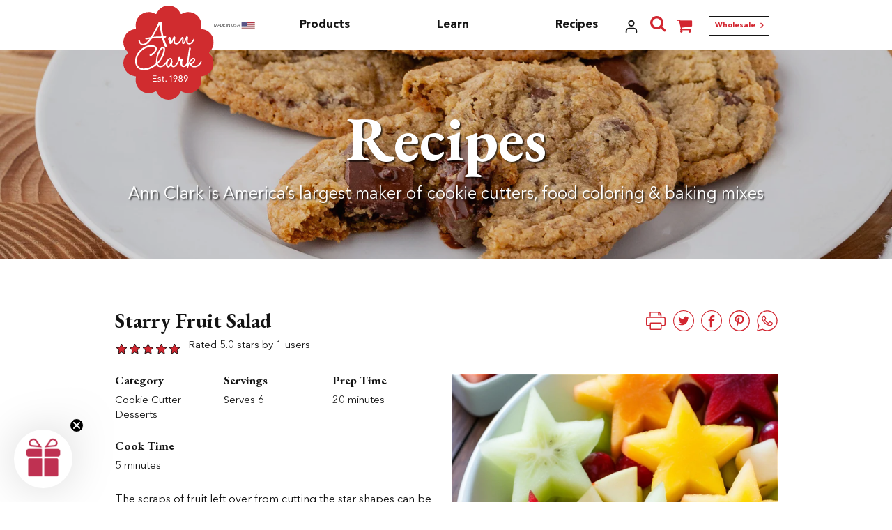

--- FILE ---
content_type: text/html; charset=utf-8
request_url: https://www.annclark.com/blogs/recipes/starry-fruit-salad
body_size: 34657
content:
<!doctype html>
<html lang="en">
<head>
    <!-- Start cookieyes banner --> <script id="cookieyes" type="text/javascript" src="https://cdn-cookieyes.com/client_data/0b40820f3470b66e25327edc29a11a58/script.js"></script> <!-- End cookieyes banner -->
    <meta charset="utf-8">
    <meta name="viewport" content="width=device-width,initial-scale=1">
    <meta name="theme-color" content="#d32f2f">

    <link rel="canonical" href="https://www.annclark.com/blogs/recipes/starry-fruit-salad">
    <link rel="preconnect" href="https://cdn.shopify.com" crossorigin>
    <link rel="preconnect" href="https://fonts.shopifycdn.com" crossorigin><link rel="icon" type="image/png" href="//www.annclark.com/cdn/shop/files/AnnClark-logo.png?crop=center&height=32&v=1704389644&width=32">

    <title>Starry Fruit Salad | Ann Clark</title>

    
        
        <meta name="description" content="The scraps of fruit left over from cutting the star shapes can be added to the salad. If you like, use yellow watermelon in place of the pineapple.">
        
    

    
  
<meta property="og:site_name" content="Ann Clark">
<meta property="og:url" content="https://www.annclark.com/blogs/recipes/starry-fruit-salad">
<meta property="og:title" content="Starry Fruit Salad">
<meta property="og:type" content="article">
<meta property="og:description" content="The scraps of fruit left over from cutting the star shapes can be added to the salad. If you like, use yellow watermelon in place of the pineapple."><meta property="og:image" content="http://www.annclark.com/cdn/shop/articles/20240209212433-recipe-20starry-20fruit-20salad.jpg?v=1708372201">
    <meta property="og:image:secure_url" content="https://www.annclark.com/cdn/shop/articles/20240209212433-recipe-20starry-20fruit-20salad.jpg?v=1708372201">
    <meta property="og:image:width" content="1000">
    <meta property="og:image:height" content="1000"><meta name="twitter:card" content="summary_large_image">
<meta name="twitter:title" content="Starry Fruit Salad">
<meta name="twitter:description" content="The scraps of fruit left over from cutting the star shapes can be added to the salad. If you like, use yellow watermelon in place of the pineapple.">

<meta name="facebook-domain-verification" content="1ynmj9r3w3kx2m4cwtqbnxfv9wgsw6" />
<meta name="google-site-verification" content="5nJQn2PC6GDCVUBj-kF30F7G3_vo-tS2sDbhbIRE6vg" />




    

<script>
  window.addEventListener('DOMContentLoaded', async () => {
    observer.observe(document.body, { childList: true, subtree: true });
  });

  var observer = new MutationObserver(function(mutations) {
    mutations.forEach(function(mutation) {
      if (mutation.type === 'childList' && mutation.addedNodes.length > 0) {
        mutation.addedNodes.forEach(function(addedNode) {
          if (addedNode.nodeType === 1) {
            var boostTitle = addedNode.querySelector('.boost-sd__header-title');
            var titleTags = "".trim();

            if (boostTitle && titleTags) {
              boostTitle.innerHTML = `${titleTags}`;
              observer.disconnect();
            }
          }
        });
      }
    });
  });
</script>

    <script>
  const boostSDAssetFileURL = "\/\/www.annclark.com\/cdn\/shop\/t\/20\/assets\/boost_sd_assets_file_url.gif?v=8168";
  window.boostSDAssetFileURL = boostSDAssetFileURL;

  if (window.boostSDAppConfig) {
    window.boostSDAppConfig.generalSettings.custom_js_asset_url = "//www.annclark.com/cdn/shop/t/20/assets/boost-sd-custom.js?v=461159309054577441738575764";
    window.boostSDAppConfig.generalSettings.custom_css_asset_url = "//www.annclark.com/cdn/shop/t/20/assets/boost-sd-custom.css?v=5296247700642331201712159486";
  }

  
</script>

    <script>window.performance && window.performance.mark && window.performance.mark('shopify.content_for_header.start');</script><meta name="facebook-domain-verification" content="voi2fkcb1lotsgg5j7xdyy9xp57k95">
<meta id="shopify-digital-wallet" name="shopify-digital-wallet" content="/60793651337/digital_wallets/dialog">
<meta name="shopify-checkout-api-token" content="2655164dc244c52af16b95950e41ed89">
<meta id="in-context-paypal-metadata" data-shop-id="60793651337" data-venmo-supported="false" data-environment="production" data-locale="en_US" data-paypal-v4="true" data-currency="USD">
<link rel="alternate" type="application/atom+xml" title="Feed" href="/blogs/recipes.atom" />
<script async="async" src="/checkouts/internal/preloads.js?locale=en-US"></script>
<link rel="preconnect" href="https://shop.app" crossorigin="anonymous">
<script async="async" src="https://shop.app/checkouts/internal/preloads.js?locale=en-US&shop_id=60793651337" crossorigin="anonymous"></script>
<script id="apple-pay-shop-capabilities" type="application/json">{"shopId":60793651337,"countryCode":"US","currencyCode":"USD","merchantCapabilities":["supports3DS"],"merchantId":"gid:\/\/shopify\/Shop\/60793651337","merchantName":"Ann Clark","requiredBillingContactFields":["postalAddress","email"],"requiredShippingContactFields":["postalAddress","email"],"shippingType":"shipping","supportedNetworks":["visa","masterCard","amex","discover","elo","jcb"],"total":{"type":"pending","label":"Ann Clark","amount":"1.00"},"shopifyPaymentsEnabled":true,"supportsSubscriptions":true}</script>
<script id="shopify-features" type="application/json">{"accessToken":"2655164dc244c52af16b95950e41ed89","betas":["rich-media-storefront-analytics"],"domain":"www.annclark.com","predictiveSearch":true,"shopId":60793651337,"locale":"en"}</script>
<script>var Shopify = Shopify || {};
Shopify.shop = "24953d-3.myshopify.com";
Shopify.locale = "en";
Shopify.currency = {"active":"USD","rate":"1.0"};
Shopify.country = "US";
Shopify.theme = {"name":"anc\/main","id":132751130761,"schema_name":"ks-bootshop","schema_version":"4.0.0","theme_store_id":null,"role":"main"};
Shopify.theme.handle = "null";
Shopify.theme.style = {"id":null,"handle":null};
Shopify.cdnHost = "www.annclark.com/cdn";
Shopify.routes = Shopify.routes || {};
Shopify.routes.root = "/";</script>
<script type="module">!function(o){(o.Shopify=o.Shopify||{}).modules=!0}(window);</script>
<script>!function(o){function n(){var o=[];function n(){o.push(Array.prototype.slice.apply(arguments))}return n.q=o,n}var t=o.Shopify=o.Shopify||{};t.loadFeatures=n(),t.autoloadFeatures=n()}(window);</script>
<script>
  window.ShopifyPay = window.ShopifyPay || {};
  window.ShopifyPay.apiHost = "shop.app\/pay";
  window.ShopifyPay.redirectState = null;
</script>
<script id="shop-js-analytics" type="application/json">{"pageType":"article"}</script>
<script defer="defer" async type="module" src="//www.annclark.com/cdn/shopifycloud/shop-js/modules/v2/client.init-shop-cart-sync_BT-GjEfc.en.esm.js"></script>
<script defer="defer" async type="module" src="//www.annclark.com/cdn/shopifycloud/shop-js/modules/v2/chunk.common_D58fp_Oc.esm.js"></script>
<script defer="defer" async type="module" src="//www.annclark.com/cdn/shopifycloud/shop-js/modules/v2/chunk.modal_xMitdFEc.esm.js"></script>
<script type="module">
  await import("//www.annclark.com/cdn/shopifycloud/shop-js/modules/v2/client.init-shop-cart-sync_BT-GjEfc.en.esm.js");
await import("//www.annclark.com/cdn/shopifycloud/shop-js/modules/v2/chunk.common_D58fp_Oc.esm.js");
await import("//www.annclark.com/cdn/shopifycloud/shop-js/modules/v2/chunk.modal_xMitdFEc.esm.js");

  window.Shopify.SignInWithShop?.initShopCartSync?.({"fedCMEnabled":true,"windoidEnabled":true});

</script>
<script>
  window.Shopify = window.Shopify || {};
  if (!window.Shopify.featureAssets) window.Shopify.featureAssets = {};
  window.Shopify.featureAssets['shop-js'] = {"shop-cart-sync":["modules/v2/client.shop-cart-sync_DZOKe7Ll.en.esm.js","modules/v2/chunk.common_D58fp_Oc.esm.js","modules/v2/chunk.modal_xMitdFEc.esm.js"],"init-fed-cm":["modules/v2/client.init-fed-cm_B6oLuCjv.en.esm.js","modules/v2/chunk.common_D58fp_Oc.esm.js","modules/v2/chunk.modal_xMitdFEc.esm.js"],"shop-cash-offers":["modules/v2/client.shop-cash-offers_D2sdYoxE.en.esm.js","modules/v2/chunk.common_D58fp_Oc.esm.js","modules/v2/chunk.modal_xMitdFEc.esm.js"],"shop-login-button":["modules/v2/client.shop-login-button_QeVjl5Y3.en.esm.js","modules/v2/chunk.common_D58fp_Oc.esm.js","modules/v2/chunk.modal_xMitdFEc.esm.js"],"pay-button":["modules/v2/client.pay-button_DXTOsIq6.en.esm.js","modules/v2/chunk.common_D58fp_Oc.esm.js","modules/v2/chunk.modal_xMitdFEc.esm.js"],"shop-button":["modules/v2/client.shop-button_DQZHx9pm.en.esm.js","modules/v2/chunk.common_D58fp_Oc.esm.js","modules/v2/chunk.modal_xMitdFEc.esm.js"],"avatar":["modules/v2/client.avatar_BTnouDA3.en.esm.js"],"init-windoid":["modules/v2/client.init-windoid_CR1B-cfM.en.esm.js","modules/v2/chunk.common_D58fp_Oc.esm.js","modules/v2/chunk.modal_xMitdFEc.esm.js"],"init-shop-for-new-customer-accounts":["modules/v2/client.init-shop-for-new-customer-accounts_C_vY_xzh.en.esm.js","modules/v2/client.shop-login-button_QeVjl5Y3.en.esm.js","modules/v2/chunk.common_D58fp_Oc.esm.js","modules/v2/chunk.modal_xMitdFEc.esm.js"],"init-shop-email-lookup-coordinator":["modules/v2/client.init-shop-email-lookup-coordinator_BI7n9ZSv.en.esm.js","modules/v2/chunk.common_D58fp_Oc.esm.js","modules/v2/chunk.modal_xMitdFEc.esm.js"],"init-shop-cart-sync":["modules/v2/client.init-shop-cart-sync_BT-GjEfc.en.esm.js","modules/v2/chunk.common_D58fp_Oc.esm.js","modules/v2/chunk.modal_xMitdFEc.esm.js"],"shop-toast-manager":["modules/v2/client.shop-toast-manager_DiYdP3xc.en.esm.js","modules/v2/chunk.common_D58fp_Oc.esm.js","modules/v2/chunk.modal_xMitdFEc.esm.js"],"init-customer-accounts":["modules/v2/client.init-customer-accounts_D9ZNqS-Q.en.esm.js","modules/v2/client.shop-login-button_QeVjl5Y3.en.esm.js","modules/v2/chunk.common_D58fp_Oc.esm.js","modules/v2/chunk.modal_xMitdFEc.esm.js"],"init-customer-accounts-sign-up":["modules/v2/client.init-customer-accounts-sign-up_iGw4briv.en.esm.js","modules/v2/client.shop-login-button_QeVjl5Y3.en.esm.js","modules/v2/chunk.common_D58fp_Oc.esm.js","modules/v2/chunk.modal_xMitdFEc.esm.js"],"shop-follow-button":["modules/v2/client.shop-follow-button_CqMgW2wH.en.esm.js","modules/v2/chunk.common_D58fp_Oc.esm.js","modules/v2/chunk.modal_xMitdFEc.esm.js"],"checkout-modal":["modules/v2/client.checkout-modal_xHeaAweL.en.esm.js","modules/v2/chunk.common_D58fp_Oc.esm.js","modules/v2/chunk.modal_xMitdFEc.esm.js"],"shop-login":["modules/v2/client.shop-login_D91U-Q7h.en.esm.js","modules/v2/chunk.common_D58fp_Oc.esm.js","modules/v2/chunk.modal_xMitdFEc.esm.js"],"lead-capture":["modules/v2/client.lead-capture_BJmE1dJe.en.esm.js","modules/v2/chunk.common_D58fp_Oc.esm.js","modules/v2/chunk.modal_xMitdFEc.esm.js"],"payment-terms":["modules/v2/client.payment-terms_Ci9AEqFq.en.esm.js","modules/v2/chunk.common_D58fp_Oc.esm.js","modules/v2/chunk.modal_xMitdFEc.esm.js"]};
</script>
<script id="__st">var __st={"a":60793651337,"offset":-18000,"reqid":"36e2cb91-c9a1-4808-91d3-61eae1cf8a50-1769251769","pageurl":"www.annclark.com\/blogs\/recipes\/starry-fruit-salad","s":"articles-560727294089","u":"4256a5187b45","p":"article","rtyp":"article","rid":560727294089};</script>
<script>window.ShopifyPaypalV4VisibilityTracking = true;</script>
<script id="captcha-bootstrap">!function(){'use strict';const t='contact',e='account',n='new_comment',o=[[t,t],['blogs',n],['comments',n],[t,'customer']],c=[[e,'customer_login'],[e,'guest_login'],[e,'recover_customer_password'],[e,'create_customer']],r=t=>t.map((([t,e])=>`form[action*='/${t}']:not([data-nocaptcha='true']) input[name='form_type'][value='${e}']`)).join(','),a=t=>()=>t?[...document.querySelectorAll(t)].map((t=>t.form)):[];function s(){const t=[...o],e=r(t);return a(e)}const i='password',u='form_key',d=['recaptcha-v3-token','g-recaptcha-response','h-captcha-response',i],f=()=>{try{return window.sessionStorage}catch{return}},m='__shopify_v',_=t=>t.elements[u];function p(t,e,n=!1){try{const o=window.sessionStorage,c=JSON.parse(o.getItem(e)),{data:r}=function(t){const{data:e,action:n}=t;return t[m]||n?{data:e,action:n}:{data:t,action:n}}(c);for(const[e,n]of Object.entries(r))t.elements[e]&&(t.elements[e].value=n);n&&o.removeItem(e)}catch(o){console.error('form repopulation failed',{error:o})}}const l='form_type',E='cptcha';function T(t){t.dataset[E]=!0}const w=window,h=w.document,L='Shopify',v='ce_forms',y='captcha';let A=!1;((t,e)=>{const n=(g='f06e6c50-85a8-45c8-87d0-21a2b65856fe',I='https://cdn.shopify.com/shopifycloud/storefront-forms-hcaptcha/ce_storefront_forms_captcha_hcaptcha.v1.5.2.iife.js',D={infoText:'Protected by hCaptcha',privacyText:'Privacy',termsText:'Terms'},(t,e,n)=>{const o=w[L][v],c=o.bindForm;if(c)return c(t,g,e,D).then(n);var r;o.q.push([[t,g,e,D],n]),r=I,A||(h.body.append(Object.assign(h.createElement('script'),{id:'captcha-provider',async:!0,src:r})),A=!0)});var g,I,D;w[L]=w[L]||{},w[L][v]=w[L][v]||{},w[L][v].q=[],w[L][y]=w[L][y]||{},w[L][y].protect=function(t,e){n(t,void 0,e),T(t)},Object.freeze(w[L][y]),function(t,e,n,w,h,L){const[v,y,A,g]=function(t,e,n){const i=e?o:[],u=t?c:[],d=[...i,...u],f=r(d),m=r(i),_=r(d.filter((([t,e])=>n.includes(e))));return[a(f),a(m),a(_),s()]}(w,h,L),I=t=>{const e=t.target;return e instanceof HTMLFormElement?e:e&&e.form},D=t=>v().includes(t);t.addEventListener('submit',(t=>{const e=I(t);if(!e)return;const n=D(e)&&!e.dataset.hcaptchaBound&&!e.dataset.recaptchaBound,o=_(e),c=g().includes(e)&&(!o||!o.value);(n||c)&&t.preventDefault(),c&&!n&&(function(t){try{if(!f())return;!function(t){const e=f();if(!e)return;const n=_(t);if(!n)return;const o=n.value;o&&e.removeItem(o)}(t);const e=Array.from(Array(32),(()=>Math.random().toString(36)[2])).join('');!function(t,e){_(t)||t.append(Object.assign(document.createElement('input'),{type:'hidden',name:u})),t.elements[u].value=e}(t,e),function(t,e){const n=f();if(!n)return;const o=[...t.querySelectorAll(`input[type='${i}']`)].map((({name:t})=>t)),c=[...d,...o],r={};for(const[a,s]of new FormData(t).entries())c.includes(a)||(r[a]=s);n.setItem(e,JSON.stringify({[m]:1,action:t.action,data:r}))}(t,e)}catch(e){console.error('failed to persist form',e)}}(e),e.submit())}));const S=(t,e)=>{t&&!t.dataset[E]&&(n(t,e.some((e=>e===t))),T(t))};for(const o of['focusin','change'])t.addEventListener(o,(t=>{const e=I(t);D(e)&&S(e,y())}));const B=e.get('form_key'),M=e.get(l),P=B&&M;t.addEventListener('DOMContentLoaded',(()=>{const t=y();if(P)for(const e of t)e.elements[l].value===M&&p(e,B);[...new Set([...A(),...v().filter((t=>'true'===t.dataset.shopifyCaptcha))])].forEach((e=>S(e,t)))}))}(h,new URLSearchParams(w.location.search),n,t,e,['guest_login'])})(!0,!0)}();</script>
<script integrity="sha256-4kQ18oKyAcykRKYeNunJcIwy7WH5gtpwJnB7kiuLZ1E=" data-source-attribution="shopify.loadfeatures" defer="defer" src="//www.annclark.com/cdn/shopifycloud/storefront/assets/storefront/load_feature-a0a9edcb.js" crossorigin="anonymous"></script>
<script crossorigin="anonymous" defer="defer" src="//www.annclark.com/cdn/shopifycloud/storefront/assets/shopify_pay/storefront-65b4c6d7.js?v=20250812"></script>
<script data-source-attribution="shopify.dynamic_checkout.dynamic.init">var Shopify=Shopify||{};Shopify.PaymentButton=Shopify.PaymentButton||{isStorefrontPortableWallets:!0,init:function(){window.Shopify.PaymentButton.init=function(){};var t=document.createElement("script");t.src="https://www.annclark.com/cdn/shopifycloud/portable-wallets/latest/portable-wallets.en.js",t.type="module",document.head.appendChild(t)}};
</script>
<script data-source-attribution="shopify.dynamic_checkout.buyer_consent">
  function portableWalletsHideBuyerConsent(e){var t=document.getElementById("shopify-buyer-consent"),n=document.getElementById("shopify-subscription-policy-button");t&&n&&(t.classList.add("hidden"),t.setAttribute("aria-hidden","true"),n.removeEventListener("click",e))}function portableWalletsShowBuyerConsent(e){var t=document.getElementById("shopify-buyer-consent"),n=document.getElementById("shopify-subscription-policy-button");t&&n&&(t.classList.remove("hidden"),t.removeAttribute("aria-hidden"),n.addEventListener("click",e))}window.Shopify?.PaymentButton&&(window.Shopify.PaymentButton.hideBuyerConsent=portableWalletsHideBuyerConsent,window.Shopify.PaymentButton.showBuyerConsent=portableWalletsShowBuyerConsent);
</script>
<script data-source-attribution="shopify.dynamic_checkout.cart.bootstrap">document.addEventListener("DOMContentLoaded",(function(){function t(){return document.querySelector("shopify-accelerated-checkout-cart, shopify-accelerated-checkout")}if(t())Shopify.PaymentButton.init();else{new MutationObserver((function(e,n){t()&&(Shopify.PaymentButton.init(),n.disconnect())})).observe(document.body,{childList:!0,subtree:!0})}}));
</script>
<link id="shopify-accelerated-checkout-styles" rel="stylesheet" media="screen" href="https://www.annclark.com/cdn/shopifycloud/portable-wallets/latest/accelerated-checkout-backwards-compat.css" crossorigin="anonymous">
<style id="shopify-accelerated-checkout-cart">
        #shopify-buyer-consent {
  margin-top: 1em;
  display: inline-block;
  width: 100%;
}

#shopify-buyer-consent.hidden {
  display: none;
}

#shopify-subscription-policy-button {
  background: none;
  border: none;
  padding: 0;
  text-decoration: underline;
  font-size: inherit;
  cursor: pointer;
}

#shopify-subscription-policy-button::before {
  box-shadow: none;
}

      </style>
<script id="sections-script" data-sections="navbar" defer="defer" src="//www.annclark.com/cdn/shop/t/20/compiled_assets/scripts.js?v=8168"></script>
<script>window.performance && window.performance.mark && window.performance.mark('shopify.content_for_header.end');</script>

    <link href="//www.annclark.com/cdn/shop/t/20/assets/theme.css?v=43969449241136455451766169784" rel="stylesheet">

    <script>
        Shopify.money_format = "${{amount}}"
        window.theme = {
            product: {
                addToCart: 'Add to cart',
                addedToCart: '✓ Added to cart',
                soldOut: 'Sold out',
                unavailable: 'Unavailable',
                priceRegular: 'Regular price',
                priceFrom: 'From',
                priceSale: 'Sale price',
                save: 'Save',
            }
        }
    </script>

    <!-- Google Tag Manager -->
    <script>(function(w,d,s,l,i){w[l]=w[l]||[];w[l].push({'gtm.start':
    new Date().getTime(),event:'gtm.js'});var f=d.getElementsByTagName(s)[0],
    j=d.createElement(s),dl=l!='dataLayer'?'&l='+l:'';j.async=true;j.src=
    'https://www.googletagmanager.com/gtm.js?id='+i+dl;f.parentNode.insertBefore(j,f);
    })(window,document,'script','dataLayer','GTM-PMFMTSR');</script>
    <!-- End Google Tag Manager -->

    <script src="//www.annclark.com/cdn/shop/t/20/assets/theme.js?v=108079739024209065091766094695" defer></script>
<!-- BEGIN app block: shopify://apps/klaviyo-email-marketing-sms/blocks/klaviyo-onsite-embed/2632fe16-c075-4321-a88b-50b567f42507 -->












  <script async src="https://static.klaviyo.com/onsite/js/XgMaPa/klaviyo.js?company_id=XgMaPa"></script>
  <script>!function(){if(!window.klaviyo){window._klOnsite=window._klOnsite||[];try{window.klaviyo=new Proxy({},{get:function(n,i){return"push"===i?function(){var n;(n=window._klOnsite).push.apply(n,arguments)}:function(){for(var n=arguments.length,o=new Array(n),w=0;w<n;w++)o[w]=arguments[w];var t="function"==typeof o[o.length-1]?o.pop():void 0,e=new Promise((function(n){window._klOnsite.push([i].concat(o,[function(i){t&&t(i),n(i)}]))}));return e}}})}catch(n){window.klaviyo=window.klaviyo||[],window.klaviyo.push=function(){var n;(n=window._klOnsite).push.apply(n,arguments)}}}}();</script>

  




  <script>
    window.klaviyoReviewsProductDesignMode = false
  </script>



  <!-- BEGIN app snippet: customer-hub-data --><script>
  if (!window.customerHub) {
    window.customerHub = {};
  }
  window.customerHub.storefrontRoutes = {
    login: "https://www.annclark.com/customer_authentication/redirect?locale=en&region_country=US?return_url=%2F%23k-hub",
    register: "https://shopify.com/60793651337/account?locale=en?return_url=%2F%23k-hub",
    logout: "/account/logout",
    profile: "/account",
    addresses: "/account/addresses",
  };
  
  window.customerHub.userId = null;
  
  window.customerHub.storeDomain = "24953d-3.myshopify.com";

  

  
    window.customerHub.storeLocale = {
        currentLanguage: 'en',
        currentCountry: 'US',
        availableLanguages: [
          
            {
              iso_code: 'en',
              endonym_name: 'English'
            }
          
        ],
        availableCountries: [
          
            {
              iso_code: 'AU',
              name: 'Australia',
              currency_code: 'USD'
            },
          
            {
              iso_code: 'AT',
              name: 'Austria',
              currency_code: 'USD'
            },
          
            {
              iso_code: 'BE',
              name: 'Belgium',
              currency_code: 'USD'
            },
          
            {
              iso_code: 'CA',
              name: 'Canada',
              currency_code: 'USD'
            },
          
            {
              iso_code: 'CZ',
              name: 'Czechia',
              currency_code: 'USD'
            },
          
            {
              iso_code: 'DK',
              name: 'Denmark',
              currency_code: 'USD'
            },
          
            {
              iso_code: 'FI',
              name: 'Finland',
              currency_code: 'USD'
            },
          
            {
              iso_code: 'FR',
              name: 'France',
              currency_code: 'USD'
            },
          
            {
              iso_code: 'DE',
              name: 'Germany',
              currency_code: 'USD'
            },
          
            {
              iso_code: 'HK',
              name: 'Hong Kong SAR',
              currency_code: 'USD'
            },
          
            {
              iso_code: 'IE',
              name: 'Ireland',
              currency_code: 'USD'
            },
          
            {
              iso_code: 'IL',
              name: 'Israel',
              currency_code: 'USD'
            },
          
            {
              iso_code: 'IT',
              name: 'Italy',
              currency_code: 'USD'
            },
          
            {
              iso_code: 'JP',
              name: 'Japan',
              currency_code: 'USD'
            },
          
            {
              iso_code: 'MY',
              name: 'Malaysia',
              currency_code: 'USD'
            },
          
            {
              iso_code: 'NL',
              name: 'Netherlands',
              currency_code: 'USD'
            },
          
            {
              iso_code: 'NZ',
              name: 'New Zealand',
              currency_code: 'USD'
            },
          
            {
              iso_code: 'NO',
              name: 'Norway',
              currency_code: 'USD'
            },
          
            {
              iso_code: 'PL',
              name: 'Poland',
              currency_code: 'USD'
            },
          
            {
              iso_code: 'PT',
              name: 'Portugal',
              currency_code: 'USD'
            },
          
            {
              iso_code: 'SG',
              name: 'Singapore',
              currency_code: 'USD'
            },
          
            {
              iso_code: 'KR',
              name: 'South Korea',
              currency_code: 'USD'
            },
          
            {
              iso_code: 'ES',
              name: 'Spain',
              currency_code: 'USD'
            },
          
            {
              iso_code: 'SE',
              name: 'Sweden',
              currency_code: 'USD'
            },
          
            {
              iso_code: 'CH',
              name: 'Switzerland',
              currency_code: 'USD'
            },
          
            {
              iso_code: 'AE',
              name: 'United Arab Emirates',
              currency_code: 'USD'
            },
          
            {
              iso_code: 'GB',
              name: 'United Kingdom',
              currency_code: 'USD'
            },
          
            {
              iso_code: 'US',
              name: 'United States',
              currency_code: 'USD'
            }
          
        ]
    };
  
</script>
<!-- END app snippet -->





<!-- END app block --><link href="https://monorail-edge.shopifysvc.com" rel="dns-prefetch">
<script>(function(){if ("sendBeacon" in navigator && "performance" in window) {try {var session_token_from_headers = performance.getEntriesByType('navigation')[0].serverTiming.find(x => x.name == '_s').description;} catch {var session_token_from_headers = undefined;}var session_cookie_matches = document.cookie.match(/_shopify_s=([^;]*)/);var session_token_from_cookie = session_cookie_matches && session_cookie_matches.length === 2 ? session_cookie_matches[1] : "";var session_token = session_token_from_headers || session_token_from_cookie || "";function handle_abandonment_event(e) {var entries = performance.getEntries().filter(function(entry) {return /monorail-edge.shopifysvc.com/.test(entry.name);});if (!window.abandonment_tracked && entries.length === 0) {window.abandonment_tracked = true;var currentMs = Date.now();var navigation_start = performance.timing.navigationStart;var payload = {shop_id: 60793651337,url: window.location.href,navigation_start,duration: currentMs - navigation_start,session_token,page_type: "article"};window.navigator.sendBeacon("https://monorail-edge.shopifysvc.com/v1/produce", JSON.stringify({schema_id: "online_store_buyer_site_abandonment/1.1",payload: payload,metadata: {event_created_at_ms: currentMs,event_sent_at_ms: currentMs}}));}}window.addEventListener('pagehide', handle_abandonment_event);}}());</script>
<script id="web-pixels-manager-setup">(function e(e,d,r,n,o){if(void 0===o&&(o={}),!Boolean(null===(a=null===(i=window.Shopify)||void 0===i?void 0:i.analytics)||void 0===a?void 0:a.replayQueue)){var i,a;window.Shopify=window.Shopify||{};var t=window.Shopify;t.analytics=t.analytics||{};var s=t.analytics;s.replayQueue=[],s.publish=function(e,d,r){return s.replayQueue.push([e,d,r]),!0};try{self.performance.mark("wpm:start")}catch(e){}var l=function(){var e={modern:/Edge?\/(1{2}[4-9]|1[2-9]\d|[2-9]\d{2}|\d{4,})\.\d+(\.\d+|)|Firefox\/(1{2}[4-9]|1[2-9]\d|[2-9]\d{2}|\d{4,})\.\d+(\.\d+|)|Chrom(ium|e)\/(9{2}|\d{3,})\.\d+(\.\d+|)|(Maci|X1{2}).+ Version\/(15\.\d+|(1[6-9]|[2-9]\d|\d{3,})\.\d+)([,.]\d+|)( \(\w+\)|)( Mobile\/\w+|) Safari\/|Chrome.+OPR\/(9{2}|\d{3,})\.\d+\.\d+|(CPU[ +]OS|iPhone[ +]OS|CPU[ +]iPhone|CPU IPhone OS|CPU iPad OS)[ +]+(15[._]\d+|(1[6-9]|[2-9]\d|\d{3,})[._]\d+)([._]\d+|)|Android:?[ /-](13[3-9]|1[4-9]\d|[2-9]\d{2}|\d{4,})(\.\d+|)(\.\d+|)|Android.+Firefox\/(13[5-9]|1[4-9]\d|[2-9]\d{2}|\d{4,})\.\d+(\.\d+|)|Android.+Chrom(ium|e)\/(13[3-9]|1[4-9]\d|[2-9]\d{2}|\d{4,})\.\d+(\.\d+|)|SamsungBrowser\/([2-9]\d|\d{3,})\.\d+/,legacy:/Edge?\/(1[6-9]|[2-9]\d|\d{3,})\.\d+(\.\d+|)|Firefox\/(5[4-9]|[6-9]\d|\d{3,})\.\d+(\.\d+|)|Chrom(ium|e)\/(5[1-9]|[6-9]\d|\d{3,})\.\d+(\.\d+|)([\d.]+$|.*Safari\/(?![\d.]+ Edge\/[\d.]+$))|(Maci|X1{2}).+ Version\/(10\.\d+|(1[1-9]|[2-9]\d|\d{3,})\.\d+)([,.]\d+|)( \(\w+\)|)( Mobile\/\w+|) Safari\/|Chrome.+OPR\/(3[89]|[4-9]\d|\d{3,})\.\d+\.\d+|(CPU[ +]OS|iPhone[ +]OS|CPU[ +]iPhone|CPU IPhone OS|CPU iPad OS)[ +]+(10[._]\d+|(1[1-9]|[2-9]\d|\d{3,})[._]\d+)([._]\d+|)|Android:?[ /-](13[3-9]|1[4-9]\d|[2-9]\d{2}|\d{4,})(\.\d+|)(\.\d+|)|Mobile Safari.+OPR\/([89]\d|\d{3,})\.\d+\.\d+|Android.+Firefox\/(13[5-9]|1[4-9]\d|[2-9]\d{2}|\d{4,})\.\d+(\.\d+|)|Android.+Chrom(ium|e)\/(13[3-9]|1[4-9]\d|[2-9]\d{2}|\d{4,})\.\d+(\.\d+|)|Android.+(UC? ?Browser|UCWEB|U3)[ /]?(15\.([5-9]|\d{2,})|(1[6-9]|[2-9]\d|\d{3,})\.\d+)\.\d+|SamsungBrowser\/(5\.\d+|([6-9]|\d{2,})\.\d+)|Android.+MQ{2}Browser\/(14(\.(9|\d{2,})|)|(1[5-9]|[2-9]\d|\d{3,})(\.\d+|))(\.\d+|)|K[Aa][Ii]OS\/(3\.\d+|([4-9]|\d{2,})\.\d+)(\.\d+|)/},d=e.modern,r=e.legacy,n=navigator.userAgent;return n.match(d)?"modern":n.match(r)?"legacy":"unknown"}(),u="modern"===l?"modern":"legacy",c=(null!=n?n:{modern:"",legacy:""})[u],f=function(e){return[e.baseUrl,"/wpm","/b",e.hashVersion,"modern"===e.buildTarget?"m":"l",".js"].join("")}({baseUrl:d,hashVersion:r,buildTarget:u}),m=function(e){var d=e.version,r=e.bundleTarget,n=e.surface,o=e.pageUrl,i=e.monorailEndpoint;return{emit:function(e){var a=e.status,t=e.errorMsg,s=(new Date).getTime(),l=JSON.stringify({metadata:{event_sent_at_ms:s},events:[{schema_id:"web_pixels_manager_load/3.1",payload:{version:d,bundle_target:r,page_url:o,status:a,surface:n,error_msg:t},metadata:{event_created_at_ms:s}}]});if(!i)return console&&console.warn&&console.warn("[Web Pixels Manager] No Monorail endpoint provided, skipping logging."),!1;try{return self.navigator.sendBeacon.bind(self.navigator)(i,l)}catch(e){}var u=new XMLHttpRequest;try{return u.open("POST",i,!0),u.setRequestHeader("Content-Type","text/plain"),u.send(l),!0}catch(e){return console&&console.warn&&console.warn("[Web Pixels Manager] Got an unhandled error while logging to Monorail."),!1}}}}({version:r,bundleTarget:l,surface:e.surface,pageUrl:self.location.href,monorailEndpoint:e.monorailEndpoint});try{o.browserTarget=l,function(e){var d=e.src,r=e.async,n=void 0===r||r,o=e.onload,i=e.onerror,a=e.sri,t=e.scriptDataAttributes,s=void 0===t?{}:t,l=document.createElement("script"),u=document.querySelector("head"),c=document.querySelector("body");if(l.async=n,l.src=d,a&&(l.integrity=a,l.crossOrigin="anonymous"),s)for(var f in s)if(Object.prototype.hasOwnProperty.call(s,f))try{l.dataset[f]=s[f]}catch(e){}if(o&&l.addEventListener("load",o),i&&l.addEventListener("error",i),u)u.appendChild(l);else{if(!c)throw new Error("Did not find a head or body element to append the script");c.appendChild(l)}}({src:f,async:!0,onload:function(){if(!function(){var e,d;return Boolean(null===(d=null===(e=window.Shopify)||void 0===e?void 0:e.analytics)||void 0===d?void 0:d.initialized)}()){var d=window.webPixelsManager.init(e)||void 0;if(d){var r=window.Shopify.analytics;r.replayQueue.forEach((function(e){var r=e[0],n=e[1],o=e[2];d.publishCustomEvent(r,n,o)})),r.replayQueue=[],r.publish=d.publishCustomEvent,r.visitor=d.visitor,r.initialized=!0}}},onerror:function(){return m.emit({status:"failed",errorMsg:"".concat(f," has failed to load")})},sri:function(e){var d=/^sha384-[A-Za-z0-9+/=]+$/;return"string"==typeof e&&d.test(e)}(c)?c:"",scriptDataAttributes:o}),m.emit({status:"loading"})}catch(e){m.emit({status:"failed",errorMsg:(null==e?void 0:e.message)||"Unknown error"})}}})({shopId: 60793651337,storefrontBaseUrl: "https://www.annclark.com",extensionsBaseUrl: "https://extensions.shopifycdn.com/cdn/shopifycloud/web-pixels-manager",monorailEndpoint: "https://monorail-edge.shopifysvc.com/unstable/produce_batch",surface: "storefront-renderer",enabledBetaFlags: ["2dca8a86"],webPixelsConfigList: [{"id":"1529020553","configuration":"{\"accountID\":\"XgMaPa\",\"webPixelConfig\":\"eyJlbmFibGVBZGRlZFRvQ2FydEV2ZW50cyI6IHRydWV9\"}","eventPayloadVersion":"v1","runtimeContext":"STRICT","scriptVersion":"524f6c1ee37bacdca7657a665bdca589","type":"APP","apiClientId":123074,"privacyPurposes":["ANALYTICS","MARKETING"],"dataSharingAdjustments":{"protectedCustomerApprovalScopes":["read_customer_address","read_customer_email","read_customer_name","read_customer_personal_data","read_customer_phone"]}},{"id":"1079148681","configuration":"{\"config\":\"{\\\"google_tag_ids\\\":[\\\"G-YP1E0CY5KJ\\\"],\\\"gtag_events\\\":[{\\\"type\\\":\\\"begin_checkout\\\",\\\"action_label\\\":\\\"G-YP1E0CY5KJ\\\"},{\\\"type\\\":\\\"search\\\",\\\"action_label\\\":\\\"G-YP1E0CY5KJ\\\"},{\\\"type\\\":\\\"view_item\\\",\\\"action_label\\\":\\\"G-YP1E0CY5KJ\\\"},{\\\"type\\\":\\\"purchase\\\",\\\"action_label\\\":\\\"G-YP1E0CY5KJ\\\"},{\\\"type\\\":\\\"page_view\\\",\\\"action_label\\\":\\\"G-YP1E0CY5KJ\\\"},{\\\"type\\\":\\\"add_payment_info\\\",\\\"action_label\\\":\\\"G-YP1E0CY5KJ\\\"},{\\\"type\\\":\\\"add_to_cart\\\",\\\"action_label\\\":\\\"G-YP1E0CY5KJ\\\"}],\\\"enable_monitoring_mode\\\":false}\"}","eventPayloadVersion":"v1","runtimeContext":"OPEN","scriptVersion":"b2a88bafab3e21179ed38636efcd8a93","type":"APP","apiClientId":1780363,"privacyPurposes":[],"dataSharingAdjustments":{"protectedCustomerApprovalScopes":["read_customer_address","read_customer_email","read_customer_name","read_customer_personal_data","read_customer_phone"]}},{"id":"677544073","configuration":"{\"tagID\":\"2613650952253\"}","eventPayloadVersion":"v1","runtimeContext":"STRICT","scriptVersion":"18031546ee651571ed29edbe71a3550b","type":"APP","apiClientId":3009811,"privacyPurposes":["ANALYTICS","MARKETING","SALE_OF_DATA"],"dataSharingAdjustments":{"protectedCustomerApprovalScopes":["read_customer_address","read_customer_email","read_customer_name","read_customer_personal_data","read_customer_phone"]}},{"id":"384630921","configuration":"{\"pixelCode\":\"CNBL5EBC77U3SRQGU3CG\"}","eventPayloadVersion":"v1","runtimeContext":"STRICT","scriptVersion":"22e92c2ad45662f435e4801458fb78cc","type":"APP","apiClientId":4383523,"privacyPurposes":["ANALYTICS","MARKETING","SALE_OF_DATA"],"dataSharingAdjustments":{"protectedCustomerApprovalScopes":["read_customer_address","read_customer_email","read_customer_name","read_customer_personal_data","read_customer_phone"]}},{"id":"143097993","configuration":"{\"pixel_id\":\"1586603822116740\",\"pixel_type\":\"facebook_pixel\"}","eventPayloadVersion":"v1","runtimeContext":"OPEN","scriptVersion":"ca16bc87fe92b6042fbaa3acc2fbdaa6","type":"APP","apiClientId":2329312,"privacyPurposes":["ANALYTICS","MARKETING","SALE_OF_DATA"],"dataSharingAdjustments":{"protectedCustomerApprovalScopes":["read_customer_address","read_customer_email","read_customer_name","read_customer_personal_data","read_customer_phone"]}},{"id":"shopify-app-pixel","configuration":"{}","eventPayloadVersion":"v1","runtimeContext":"STRICT","scriptVersion":"0450","apiClientId":"shopify-pixel","type":"APP","privacyPurposes":["ANALYTICS","MARKETING"]},{"id":"shopify-custom-pixel","eventPayloadVersion":"v1","runtimeContext":"LAX","scriptVersion":"0450","apiClientId":"shopify-pixel","type":"CUSTOM","privacyPurposes":["ANALYTICS","MARKETING"]}],isMerchantRequest: false,initData: {"shop":{"name":"Ann Clark","paymentSettings":{"currencyCode":"USD"},"myshopifyDomain":"24953d-3.myshopify.com","countryCode":"US","storefrontUrl":"https:\/\/www.annclark.com"},"customer":null,"cart":null,"checkout":null,"productVariants":[],"purchasingCompany":null},},"https://www.annclark.com/cdn","fcfee988w5aeb613cpc8e4bc33m6693e112",{"modern":"","legacy":""},{"shopId":"60793651337","storefrontBaseUrl":"https:\/\/www.annclark.com","extensionBaseUrl":"https:\/\/extensions.shopifycdn.com\/cdn\/shopifycloud\/web-pixels-manager","surface":"storefront-renderer","enabledBetaFlags":"[\"2dca8a86\"]","isMerchantRequest":"false","hashVersion":"fcfee988w5aeb613cpc8e4bc33m6693e112","publish":"custom","events":"[[\"page_viewed\",{}]]"});</script><script>
  window.ShopifyAnalytics = window.ShopifyAnalytics || {};
  window.ShopifyAnalytics.meta = window.ShopifyAnalytics.meta || {};
  window.ShopifyAnalytics.meta.currency = 'USD';
  var meta = {"page":{"pageType":"article","resourceType":"article","resourceId":560727294089,"requestId":"36e2cb91-c9a1-4808-91d3-61eae1cf8a50-1769251769"}};
  for (var attr in meta) {
    window.ShopifyAnalytics.meta[attr] = meta[attr];
  }
</script>
<script class="analytics">
  (function () {
    var customDocumentWrite = function(content) {
      var jquery = null;

      if (window.jQuery) {
        jquery = window.jQuery;
      } else if (window.Checkout && window.Checkout.$) {
        jquery = window.Checkout.$;
      }

      if (jquery) {
        jquery('body').append(content);
      }
    };

    var hasLoggedConversion = function(token) {
      if (token) {
        return document.cookie.indexOf('loggedConversion=' + token) !== -1;
      }
      return false;
    }

    var setCookieIfConversion = function(token) {
      if (token) {
        var twoMonthsFromNow = new Date(Date.now());
        twoMonthsFromNow.setMonth(twoMonthsFromNow.getMonth() + 2);

        document.cookie = 'loggedConversion=' + token + '; expires=' + twoMonthsFromNow;
      }
    }

    var trekkie = window.ShopifyAnalytics.lib = window.trekkie = window.trekkie || [];
    if (trekkie.integrations) {
      return;
    }
    trekkie.methods = [
      'identify',
      'page',
      'ready',
      'track',
      'trackForm',
      'trackLink'
    ];
    trekkie.factory = function(method) {
      return function() {
        var args = Array.prototype.slice.call(arguments);
        args.unshift(method);
        trekkie.push(args);
        return trekkie;
      };
    };
    for (var i = 0; i < trekkie.methods.length; i++) {
      var key = trekkie.methods[i];
      trekkie[key] = trekkie.factory(key);
    }
    trekkie.load = function(config) {
      trekkie.config = config || {};
      trekkie.config.initialDocumentCookie = document.cookie;
      var first = document.getElementsByTagName('script')[0];
      var script = document.createElement('script');
      script.type = 'text/javascript';
      script.onerror = function(e) {
        var scriptFallback = document.createElement('script');
        scriptFallback.type = 'text/javascript';
        scriptFallback.onerror = function(error) {
                var Monorail = {
      produce: function produce(monorailDomain, schemaId, payload) {
        var currentMs = new Date().getTime();
        var event = {
          schema_id: schemaId,
          payload: payload,
          metadata: {
            event_created_at_ms: currentMs,
            event_sent_at_ms: currentMs
          }
        };
        return Monorail.sendRequest("https://" + monorailDomain + "/v1/produce", JSON.stringify(event));
      },
      sendRequest: function sendRequest(endpointUrl, payload) {
        // Try the sendBeacon API
        if (window && window.navigator && typeof window.navigator.sendBeacon === 'function' && typeof window.Blob === 'function' && !Monorail.isIos12()) {
          var blobData = new window.Blob([payload], {
            type: 'text/plain'
          });

          if (window.navigator.sendBeacon(endpointUrl, blobData)) {
            return true;
          } // sendBeacon was not successful

        } // XHR beacon

        var xhr = new XMLHttpRequest();

        try {
          xhr.open('POST', endpointUrl);
          xhr.setRequestHeader('Content-Type', 'text/plain');
          xhr.send(payload);
        } catch (e) {
          console.log(e);
        }

        return false;
      },
      isIos12: function isIos12() {
        return window.navigator.userAgent.lastIndexOf('iPhone; CPU iPhone OS 12_') !== -1 || window.navigator.userAgent.lastIndexOf('iPad; CPU OS 12_') !== -1;
      }
    };
    Monorail.produce('monorail-edge.shopifysvc.com',
      'trekkie_storefront_load_errors/1.1',
      {shop_id: 60793651337,
      theme_id: 132751130761,
      app_name: "storefront",
      context_url: window.location.href,
      source_url: "//www.annclark.com/cdn/s/trekkie.storefront.8d95595f799fbf7e1d32231b9a28fd43b70c67d3.min.js"});

        };
        scriptFallback.async = true;
        scriptFallback.src = '//www.annclark.com/cdn/s/trekkie.storefront.8d95595f799fbf7e1d32231b9a28fd43b70c67d3.min.js';
        first.parentNode.insertBefore(scriptFallback, first);
      };
      script.async = true;
      script.src = '//www.annclark.com/cdn/s/trekkie.storefront.8d95595f799fbf7e1d32231b9a28fd43b70c67d3.min.js';
      first.parentNode.insertBefore(script, first);
    };
    trekkie.load(
      {"Trekkie":{"appName":"storefront","development":false,"defaultAttributes":{"shopId":60793651337,"isMerchantRequest":null,"themeId":132751130761,"themeCityHash":"2921830974404787985","contentLanguage":"en","currency":"USD","eventMetadataId":"1db02c27-ea97-46ed-be61-b881b93dbc77"},"isServerSideCookieWritingEnabled":true,"monorailRegion":"shop_domain","enabledBetaFlags":["65f19447"]},"Session Attribution":{},"S2S":{"facebookCapiEnabled":true,"source":"trekkie-storefront-renderer","apiClientId":580111}}
    );

    var loaded = false;
    trekkie.ready(function() {
      if (loaded) return;
      loaded = true;

      window.ShopifyAnalytics.lib = window.trekkie;

      var originalDocumentWrite = document.write;
      document.write = customDocumentWrite;
      try { window.ShopifyAnalytics.merchantGoogleAnalytics.call(this); } catch(error) {};
      document.write = originalDocumentWrite;

      window.ShopifyAnalytics.lib.page(null,{"pageType":"article","resourceType":"article","resourceId":560727294089,"requestId":"36e2cb91-c9a1-4808-91d3-61eae1cf8a50-1769251769","shopifyEmitted":true});

      var match = window.location.pathname.match(/checkouts\/(.+)\/(thank_you|post_purchase)/)
      var token = match? match[1]: undefined;
      if (!hasLoggedConversion(token)) {
        setCookieIfConversion(token);
        
      }
    });


        var eventsListenerScript = document.createElement('script');
        eventsListenerScript.async = true;
        eventsListenerScript.src = "//www.annclark.com/cdn/shopifycloud/storefront/assets/shop_events_listener-3da45d37.js";
        document.getElementsByTagName('head')[0].appendChild(eventsListenerScript);

})();</script>
<script
  defer
  src="https://www.annclark.com/cdn/shopifycloud/perf-kit/shopify-perf-kit-3.0.4.min.js"
  data-application="storefront-renderer"
  data-shop-id="60793651337"
  data-render-region="gcp-us-east1"
  data-page-type="article"
  data-theme-instance-id="132751130761"
  data-theme-name="ks-bootshop"
  data-theme-version="4.0.0"
  data-monorail-region="shop_domain"
  data-resource-timing-sampling-rate="10"
  data-shs="true"
  data-shs-beacon="true"
  data-shs-export-with-fetch="true"
  data-shs-logs-sample-rate="1"
  data-shs-beacon-endpoint="https://www.annclark.com/api/collect"
></script>
</head>

<body class="page-type-article">
    <!-- Google Tag Manager (noscript) -->
    <noscript><iframe src="https://www.googletagmanager.com/ns.html?id=GTM-PMFMTSR" height="0" width="0" style="display:none;visibility:hidden"></iframe></noscript>
    <!-- End Google Tag Manager (noscript) -->

    <a class="visually-hidden-focusable" href="#main">
        Skip to content
    </a>
    
    <div id="shopify-section-announcement-bar" class="shopify-section">



</div><div id="shopify-section-navbar" class="shopify-section sticky-lg-top"><header class="main-header" role="banner">
  <div class="container" id="header_wrap">
    <div class="row justify-content-between mx-auto align-items-start">
      <div class="logo d-flex col-lg-2 col-5">
        <a class="navbar-brand d-block mt-2" href="/" title="Ann Clark home"><img src="//www.annclark.com/cdn/shop/t/20/assets/AnnClark-logo.svg?v=48908103760450515331712159485" alt="Ann Clark logo" /></a>
        <div id="madeinUSA" class="d-flex align-items-start">MADE IN USA <img src="//www.annclark.com/cdn/shop/t/20/assets/Flag_of_the_United_States.png?v=71424478462364063711712159486" alt="US Flag" /></div>
      </div>
      <div class="col-lg-2 col-4"></div>
      <div class="col-lg-9 col-offset-lg-1 col-8 d-flex justify-content-lg-between justify-content-end align-items-center">
        <nav class="navbar navbar-expand-lg col-lg-8 d-none d-lg-block" aria-labelledby="main-nav-label">
  <span id="main-nav-label" class="visually-hidden">
    Main Navigation
  </span>
  <div class="d-flex w-100">
    <div class="d-flex align-content-start flex-wrap flex-lg-nowrap align-items-lg-center w-100">
      <ul class="nav nav-links d-block d-lg-flex justify-content-between w-100">
        
            
                <li class="nav-item dropdown">
                    <a 
                        id="navbarDropdown-0" 
                        class="nav-link dropdown-toggle " 
                        href="#"
                        data-bs-toggle="dropdown" 
                        aria-expanded="false"
                        role="button">
                        Products
                    </a>
                    <ul class="dropdown-menu list-unstyled" id="Products-dropdown-menu">
                      
                        
                        <li class="menuIntro d-none d-lg-block col-3">
                          <section>
                            
                            <div class="h1 mb-4">Products</div>
                            
                            
                            <p>Our goal for all of our products is simple: Always bring you the best possible cookie and cake baking and decorating experience.</p>
                            <a href="/collections/all" class="mt-4 btn btn-outline-light w-100">All Products</a>
                            
                          </section>
                        </li>
                        
                          
                        <li class="nav-item kid ">
                           <a href="/pages/cookie-cutters"  class="dropdown-item">Cookie Cutters</a>
                          <ul class="list-unstyled" id="navbarDropdown2a-0">
                            
                            <li><a class="dropdown-item grandkid " href="/collections/best-sellers" >Best Sellers</a></li>
                            
                            <li><a class="dropdown-item grandkid " href="/collections/all/new" >New</a></li>
                            
                            <li><a class="dropdown-item grandkid " href="/collections/gift-ideas" >Gift Ideas</a></li>
                            
                            <li><a class="dropdown-item grandkid " href="/collections/cookie-cutters/holidays" >Holidays</a></li>
                            
                            <li><a class="dropdown-item grandkid " href="/collections/cookie-cutters/occasions" >Occasions</a></li>
                            
                            <li><a class="dropdown-item grandkid " href="/collections/cookie-cutters/seasons" >Seasons</a></li>
                            
                            <li><a class="dropdown-item grandkid " href="/collections/cookie-cutters/themes" >Themes</a></li>
                            
                            <li><a class="dropdown-item grandkid " href="/collections/cookie-cutters/animals" >Animals</a></li>
                            
                            <li><a class="dropdown-item grandkid " href="/collections/cookie-cutters/minis" >Minis</a></li>
                            
                          </ul>
                        </li>
                        
                        <li class="nav-item kid ">
                           <a href="/pages/food-coloring"  class="dropdown-item">Food Coloring</a>
                          <ul class="list-unstyled" id="navbarDropdown2a-1">
                            
                            <li><a class="dropdown-item grandkid " href="/collections/food-coloring/food-coloring-sets" >Food Coloring Sets</a></li>
                            
                            <li><a class="dropdown-item grandkid " href="/collections/food-coloring/food-coloring-gel" >Single Colors</a></li>
                            
                          </ul>
                        </li>
                        
                        <li class="nav-item kid ">
                           <a href="/pages/ingredients-mixes"  class="dropdown-item">Ingredients & Mixes</a>
                          <ul class="list-unstyled" id="navbarDropdown2a-2">
                            
                            <li><a class="dropdown-item grandkid " href="/collections/ingredients-mixes/baking-ingredients" >Baking Ingredients</a></li>
                            
                            <li><a class="dropdown-item grandkid " href="/collections/ingredients-mixes/fondant-icing" >Fondant & Icing</a></li>
                            
                            <li><a class="dropdown-item grandkid " href="/collections/ingredients-mixes/breakfast-mixes" >Breakfast Mixes</a></li>
                            
                            <li><a class="dropdown-item grandkid " href="/collections/ingredients-mixes/baking-mixes" >Baking Mixes</a></li>
                            
                          </ul>
                        </li>
                        
                        <li class="nav-item kid ">
                           <a href="/pages/baking-supplies"  class="dropdown-item">Baking Supplies</a>
                          <ul class="list-unstyled" id="navbarDropdown2a-3">
                            
                            <li><a class="dropdown-item grandkid " href="/collections/baking-supplies/bakeware" >Bakeware</a></li>
                            
                            <li><a class="dropdown-item grandkid " href="/collections/baking-supplies/decorating-tools" >Decorating Tools</a></li>
                            
                            <li><a class="dropdown-item grandkid " href="/collections/baking-supplies/kitchen-tools" >Kitchen Tools</a></li>
                            
                            <li><a class="dropdown-item grandkid " href="/collections/baking-supplies/apparel" >Apparel </a></li>
                            
                            <li><a class="dropdown-item grandkid " href="/collections/baking-supplies/books" >Books</a></li>
                            
                          </ul>
                        </li>
                        
                      
                    </ul>
                </li>
            
        
            
                <li class="nav-item dropdown">
                    <a 
                        id="navbarDropdown-1" 
                        class="nav-link dropdown-toggle " 
                        href="#"
                        data-bs-toggle="dropdown" 
                        aria-expanded="false"
                        role="button">
                        Learn
                    </a>
                    <ul class="dropdown-menu list-unstyled" id="Learn-dropdown-menu">
                      
                              
                        <li class="menuIntro d-none d-lg-block col-3">
                          <section>
                            
                            <div class="h1 mb-4">Learn</div>
                            
                            
                            <p>Step-by-step easy to follow tutorials for all your decorating needs.</p>
                            
                          </section>
                        </li>
                        
                          
                        <li class="nav-item kid ">
                          <a href="/blogs/tutorials/tagged/cookie-decorating"  class="dropdown-item">Cookie Decorating & Food Coloring</a>
                          <ul class="list-unstyled" id="navbarDropdown2b-0">
                            
                            <li><a class="dropdown-item grandkid " href="/blogs/tutorials/tagged/by-holiday" >By Holiday/Occasion</a></li>
                            
                            <li><a class="dropdown-item grandkid " href="/blogs/tutorials/tagged/by-theme" >By Theme</a></li>
                            
                            <li><a class="dropdown-item grandkid " href="/blogs/tutorials/tagged/by-shape" >By Shape</a></li>
                            
                            <li><a class="dropdown-item grandkid " href="/blogs/tutorials/tagged/seasons" >By Season</a></li>
                            
                            <li><a class="dropdown-item grandkid " href="/pages/cookie-decorating-classes-near-me" >Cookie Decorating Classes</a></li>
                            
                          </ul>
                        </li>
                        
                        <li class="nav-item">
                          <ul class="list-unstyled">
                             
                        <li class="kid ">
                          <a href="/blogs/tutorials/tagged/cakes"  class="dropdown-item">Cake Decorating</a>
                          <ul class="list-unstyled" id="navbarDropdown2c-0">
                            
                            <li><a class="dropdown-item grandkid " href="/blogs/tutorials/tagged/cake-assembly" >Assembly</a></li>
                            
                            <li><a class="dropdown-item grandkid " href="/blogs/tutorials/tagged/cake-decorating" >Decorating Basics</a></li>
                            
                            <li><a class="dropdown-item grandkid " href="/blogs/tutorials/tagged/cake-occasion" >By Occasion</a></li>
                            
                          </ul>
                        </li>
                        
                      </ul>
                      </li>
                      <li class="nav-item">
                          <ul class="list-unstyled">
                            
                            <li class="kid ">
                               <a href="/blogs/tutorials/tagged/getting-started"  class="dropdown-item">Getting Started</a>
                              <ul class="list-unstyled" id="navbarDropdown2d-0">
                                
                                <li><a class="dropdown-item grandkid " href="/blogs/tutorials/tagged/fondant-and-icing" >Fondant & Icing Basics</a></li>
                              
                                <li><a class="dropdown-item grandkid " href="/blogs/tutorials/tagged/cookie-basics" >Cookie Decorating Basics</a></li>
                              
                                <li><a class="dropdown-item grandkid " href="/blogs/tutorials/tagged/baking-basics" >Baking Basics</a></li>
                              
                              </ul>
                            </li>
                            
                            </ul>
                      </li>
                      
                    </ul>
                </li>
            
        
            
                <li class="nav-item dropdown">
                    <a 
                        id="navbarDropdown-2" 
                        class="nav-link dropdown-toggle " 
                        href="#"
                        data-bs-toggle="dropdown" 
                        aria-expanded="false"
                        role="button">
                        Recipes
                    </a>
                    <ul class="dropdown-menu list-unstyled" id="Recipes-dropdown-menu">
                      
                        
                        <li class="menuIntro d-none d-lg-block col-3">
                          <section>
                            
                            <div class="h1 mb-4">Recipes</div>
                            
                            
                            <p>Find the perfect recipe for your next event, holiday or just enjoying time at home with loved ones.</p>
                            <a href="/pages/recipes/" class="mt-4 btn btn-outline-light w-100">All Recipes</a>
                            
                          </section>
                        </li>
                        
                          
                        <li class="nav-item kid ">
                          <a  href="/blogs/recipes/tagged/cookies" class="dropdown-item">Cookies</a>
                          <ul class="list-unstyled" id="navbarDropdown2e-0">
                            
                            <li><a class="dropdown-item grandkid " href="/blogs/recipes/sugar-cookies" >Sugar Cookies</a></li>
                            
                            <li><a class="dropdown-item grandkid " href="/blogs/recipes/tagged/christmas" >Christmas Recipes</a></li>
                            
                            <li><a class="dropdown-item grandkid " href="/blogs/recipes/tagged/halloween-recipes" >Halloween Recipes</a></li>
                            
                            <li><a class="dropdown-item grandkid " href="/blogs/recipes/tagged/cut-out-cookies" >Cut Out Cookies</a></li>
                            
                            <li><a class="dropdown-item grandkid " href="/blogs/recipes/tagged/filled-cookies" >Filled Cookies</a></li>
                            
                            <li><a class="dropdown-item grandkid " href="/blogs/recipes/tagged/drop-cookies" >Drop Cookies</a></li>
                            
                            <li><a class="dropdown-item grandkid " href="/blogs/recipes/tagged/healthy-cookies" >Healthy Cookies</a></li>
                            
                          </ul>
                        </li>
                        
                        <li class="nav-item">
                          <ul class="list-unstyled">
                             
                        <li class="kid ">
                          <a  href="/blogs/recipes/tagged/bars" class="dropdown-item">Bars</a>
                          <ul class="list-unstyled" id="navbarDropdown2f-0">
                            
                          </ul>
                        </li>
                        
                        <li class="kid ">
                          <a  href="/blogs/recipes/tagged/cakes-cupcakes" class="dropdown-item">Cakes & Cupcakes</a>
                          <ul class="list-unstyled" id="navbarDropdown2f-1">
                            
                          </ul>
                        </li>
                        
                        <li class="kid ">
                          <a  href="/blogs/recipes/tagged/pies-tarts" class="dropdown-item">Pies & Tarts</a>
                          <ul class="list-unstyled" id="navbarDropdown2f-2">
                            
                          </ul>
                        </li>
                        
                      </ul>
                      </li>
                      <li class="nav-item">
                          <ul class="list-unstyled">
                            
                            <li class="kid ">
                              <a  href="/blogs/recipes/tagged/icings-glazes" class="dropdown-item">Icings, Frostings, & Glazes</a>
                              <ul class="list-unstyled" id="navbarDropdown2g-0">
                                
                                <li><a class="dropdown-item grandkid " href="/blogs/recipes/tagged/icings" >Icings</a></li>
                              
                                <li><a class="dropdown-item grandkid " href="/blogs/recipes/tagged/frostings" >Frostings</a></li>
                              
                                <li><a class="dropdown-item grandkid " href="/blogs/recipes/tagged/glazes" >Glazes</a></li>
                              
                                <li><a class="dropdown-item grandkid " href="/blogs/recipes/tagged/toppings" >Toppings</a></li>
                              
                              </ul>
                            </li>
                            
                            <li class="kid ">
                              <a  href="https://www.annclark.com/blogs/recipes/tagged/breakfast" class="dropdown-item">Breakfast</a>
                              <ul class="list-unstyled" id="navbarDropdown2g-1">
                                
                                <li><a class="dropdown-item grandkid " href="https://www.annclark.com/blogs/recipes/tagged/crepes" >Crepe Recipes</a></li>
                              
                                <li><a class="dropdown-item grandkid " href="https://www.annclark.com/blogs/recipes/tagged/pancakes-waffles" >Pancake and Waffle Recipes</a></li>
                              
                                <li><a class="dropdown-item grandkid " href="https://www.annclark.com/blogs/recipes/tagged/scones" >Scone Recipes</a></li>
                              
                              </ul>
                            </li>
                            
                            <li class="kid ">
                              <a  href="/blogs/recipes/tagged/drinks" class="dropdown-item">Drinks</a>
                              <ul class="list-unstyled" id="navbarDropdown2g-2">
                                
                              </ul>
                            </li>
                            
                            <li class="kid ">
                              <a  href="/blogs/recipes/tagged/savory-recipes" class="dropdown-item">Savory Recipes</a>
                              <ul class="list-unstyled" id="navbarDropdown2g-3">
                                
                                <li><a class="dropdown-item grandkid " href="/blogs/recipes/tagged/cornbread" >Cornbread Recipes</a></li>
                              
                              </ul>
                            </li>
                            
                            <li class="kid ">
                              <a  href="/blogs/recipes/tagged/pet-bird-treats" class="dropdown-item">Pet & Bird Treats</a>
                              <ul class="list-unstyled" id="navbarDropdown2g-4">
                                
                              </ul>
                            </li>
                            
                            </ul>
                      </li>
                      
                    </ul>
                </li>
            
        
        </ul>
      </div>
    </div>     
</nav>

        <nav id="ancillary-nav" aria-labelledby="ancillary-nav-label">
            <span id="ancillary-nav-label" class="visually-hidden">Utilities menu</span>
                <ul class="nav nav-icons justify-content-end align-items-center">
                    
                    <li class="nav-item">
                        <a 
                            class="nav-link " 
                            aria-current="" 
                            href="/account"
                            aria-label="Account">
                            <svg xmlns="http://www.w3.org/2000/svg" width="22" height="22" viewBox="0 0 24 24" fill="none" stroke="currentColor" stroke-width="2" stroke-linecap="round" stroke-linejoin="round">
                                <path d="M20 21v-2a4 4 0 0 0-4-4H8a4 4 0 0 0-4 4v2"></path>
                                <circle cx="12" cy="7" r="4"></circle>
                            </svg>
                        </a>
                    </li>
                    
                    <li class="nav-item">
                        <a href="/search/" class="searchlink nav-link">
                            <i class="fa fa-search" aria-hidden="true"></i>
                            <span class="visually-hidden">Search Ann Clark</span>
                        </a>
                    </li>
                    <li class="nav-item">
                        <a 
                            class="cart-icon nav-link d-flex flex-column flex-sm-row align-items-center" 
                            href="#offcanvas-cart" 
                            data-bs-toggle="offcanvas" 
                            aria-controls="offcanvas-cart" 
                            aria-label="Cart 0"
                            role="button">
                            <i class="fa fa-shopping-cart" aria-hidden="true"></i>
                            <span 
                                class="cart-count-badge text-primary ps-1"
                                hidden>
                                (0)
                            </span>
                        </a>           
                    </li>
                    <li class="nav-item d-none d-lg-block">
                      <a href="https://wholesale.annclark.com/" target="_blank" class="btn btn-sm btn-outline-primary arrow ms-3">
                         Wholesale
                      </a>
                    </li>
                </ul>
        </nav>
        <button class="navbar-toggler d-lg-none ms-3" type="button" data-bs-toggle="offcanvas" data-bs-target="#navbarNavOffcanvas" aria-controls="navbarNavOffcanvas" aria-expanded="false" aria-label="Toggle navigation">
            <i class="fa fa-bars" aria-hidden="true"></i>
        </button>
       
      </div>
  </div>
    
</header>


</div>

    <main id="main">
        <div id="shopify-section-template--16415678103689__hero-template-article" class="shopify-section">

	
		
            <div id="interiorHero" class="hero medium">
                <img
                    loading="lazy"
                    class="lazyload d-block w-100"
                    src="//www.annclark.com/cdn/shop/files/Banner_Recipes_d504af8d-eb8e-4a74-a310-66e90dde518c_1500x.jpg?v=1746716201"
                    srcset="
                      //www.annclark.com/cdn/shop/files/Banner_Recipes_d504af8d-eb8e-4a74-a310-66e90dde518c_600x_crop_center.jpg?v=1746716201 600w,
                      //www.annclark.com/cdn/shop/files/Banner_Recipes_d504af8d-eb8e-4a74-a310-66e90dde518c_1200x_crop_center.jpg?v=1746716201 1200w,
                      //www.annclark.com/cdn/shop/files/Banner_Recipes_d504af8d-eb8e-4a74-a310-66e90dde518c_1500x_crop_center.jpg?v=1746716201 1500w
                    "
                    alt=""
                  >
                <div id="heroCaption" class="recipeCaption">
                      <div class="h1 h0 recipeCaption">Recipes</div>
                    
                    <div class="heroSub fs-5 pt-1 lh-1 pt-lg-3">Ann Clark is America’s largest maker of cookie cutters, food coloring & baking mixes</div>
                    
                </div>
            </div>
		
	
            



</div><div id="shopify-section-template--16415678103689__template-article-recipe" class="shopify-section"><article class="recipeArticle mt-5">
    <div class="container">
        <div class="mx-auto" style="max-width: px">
            <div class="article-content rte mb-6">
                <link href="//www.annclark.com/cdn/shop/t/20/assets/recipekit.css?v=109341901696752258731749064366" rel="stylesheet" type="text/css" media="all" />

  
  
  
  

  
  
  
  

  
  <script type="application/ld+json">
    {
      "@context": "https://schema.org/",
      "@type": "Recipe",
      "name": "Starry Fruit Salad",
      "image": [
        "https://images.getrecipekit.com/20240209212433-recipe-20starry-20fruit-20salad.jpg?aspect_ratio=16:9&quality=90&",
        "https://images.getrecipekit.com/20240209212433-recipe-20starry-20fruit-20salad.jpg?aspect_ratio=4:3&quality=90&",
        "https://images.getrecipekit.com/20240209212433-recipe-20starry-20fruit-20salad.jpg?aspect_ratio=1:1&quality=90&"
      ],
      "description": "The scraps of fruit left over from cutting the star shapes can be added to the salad. If you like, use yellow watermelon in place of the pineapple.",
      "keywords": ["Cookie Cutter Desserts","fun recipes"],
      "recipeYield": "Serves",
      "author": {
        "@type": "Person",
        "name": "Ann Digital"
      },
      "cookTime": "PT5M",
      "prepTime": "PT20M",
      "totalTime": "PT25M",
      "recipeCategory": "Cookie Cutter Desserts",
      "recipeIngredient": [
"2/3 cups Sugar"," 1/3 cup Water"," 1 tablespoon Lime Juice"," 1 teaspoon Finely Grated Lime Zest"," 1 Small, Seedless Watermelon (5 to 7 pounds)"," 1 Large Pineapple, Skin Removed"," 1 1/2 cup Blueberries"," 2 Carambolas (Star Fruit), Sliced"," 2 tablespoons Thinly Sliced Mint Leaves"],
      "recipeInstructions": [
{
                "@type": "HowToStep",
                "text": "Whisk together in a small saucepan and bring to a simmer over medium heat:SugarWater",
                "name": "Whisk together in a small saucepan and bring to a simmer over medium heat:SugarWater",
                "url": "https://www.annclark.com/blogs/recipes/starry-fruit-salad#step-1"},{
                "@type": "HowToStep",
                "text": "Continue simmering until reduced to about 1/2 cup, about 5 minutes. Remove from heat and stir in:Lime JuiceLime Zest",
                "name": "Continue simmering until reduced to about 1/2 cup, about 5 minutes. Remove from heat and stir in:Lime JuiceLime Zest",
                "url": "https://www.annclark.com/blogs/recipes/starry-fruit-salad#step-2"},{
                "@type": "HowToStep",
                "text": "Set aside to cool. Cut into 1/2-inch-thick slices and cut with a star cookie cutter:WatermelonPineapple",
                "name": "Set aside to cool. Cut into 1/2-inch-thick slices and cut with a star cookie cutter:WatermelonPineapple",
                "url": "https://www.annclark.com/blogs/recipes/starry-fruit-salad#step-3"},{
                "@type": "HowToStep",
                "text": "Arrange melon and pineapple slices on individual plates and add:BlueberriesCarambolas (Star Fruit), Sliced",
                "name": "Arrange melon and pineapple slices on individual plates and add:BlueberriesCarambolas (Star Fruit), Sliced",
                "url": "https://www.annclark.com/blogs/recipes/starry-fruit-salad#step-4"},{
                "@type": "HowToStep",
                "text": "Drizzle each plate of fruit with lime syrup and sprinkle salad with mint leaves.Serve and enjoy!",
                "name": "Drizzle each plate of fruit with lime syrup and sprinkle salad with mint leaves.Serve and enjoy!",
                "url": "https://www.annclark.com/blogs/recipes/starry-fruit-salad#step-5"}],
      "nutrition": {
        "@type": "NutritionInformation",
        "servingSize": "Serves 6","": ""},
      "recipeCuisine": "",
      "aggregateRating": {
        "@type": "AggregateRating",
        "ratingValue": "5",
        "bestRating": "5",
        "worstRating": "1",
        "ratingCount": "1"
      }
      }
  </script><meta property="og:title" content="Starry Fruit Salad">
  <meta property="og:image" content="https://images.getrecipekit.com/20240209212433-recipe-20starry-20fruit-20salad.jpg?aspect_ratio=16:9&quality=90&">
  <meta property="og:description" content="The scraps of fruit left over from cutting the star shapes can be added to the salad. If you like, use yellow watermelon in place of the pineapple.">

  <div id="rk">
    <div id="recipe">
      <div id="rk_parent">
        <svg style="display: none;">
          <symbol id="star" viewBox="0 0 98 92">
            <title>star</title>
            <path stroke='#000' stroke-width='5' d='M49 73.5L22.55 87.406l5.05-29.453-21.398-20.86 29.573-4.296L49 6l13.225 26.797 29.573 4.297-21.4 20.86 5.052 29.452z' fill-rule='evenodd'/>
          </symbol>
        </svg><div id="rk_design" class="rk_sunny" style="display: none;">
            <div class="rk_container">
              <div class="rk_card">
                <div class="rk_header">
                  <div class="rk_grid">
                    <div class="rk_column rk_primary">
                      
                        <h2 class="rk_heading">Starry Fruit Salad</h2>
                      
                      
                        
    <div class="rk_rating">
      <div class="stars">
        <span class="star  is-selected ">
          <svg>
            <use xlink:href="#star"></use>
          </svg>
        </span>
        <span class="star ">
          <svg>
            <use xlink:href="#star"></use>
          </svg>
        </span>
        <span class="star ">
          <svg>
            <use xlink:href="#star"></use>
          </svg>
        </span>
        <span class="star ">
          <svg>
            <use xlink:href="#star"></use>
          </svg>
        </span>
        <span class="star ">
          <svg>
            <use xlink:href="#star"></use>
          </svg>
        </span>
      </div>
      <p id="rk_rating_thanks">Rated 5.0 stars by 1 users</p>
    </div>
                      
                    </div>
                    <div class="rk_column rk_actions"><ul class="rk_social">
        <li>
        <span onclick="rk_print_function()" class="rk_print">
            <svg xmlns="http://www.w3.org/2000/svg" shape-rendering="geometricPrecision" text-rendering="geometricPrecision" image-rendering="optimizeQuality" fill-rule="evenodd" clip-rule="evenodd" viewBox="0 0 640 640"><path fill-rule="nonzero" d="M120.84 176.116V25.536a2.735 2.735 0 0 1 2.74-2.74h301.067c.46 0 .886.106 1.263.295l10.052 4.146-1.051 2.539 1.05-2.54c.414.166.745.426 1.028.745l67.336 66.437 4.358 4.288-1.913 1.96 1.925-1.96c.543.543.815 1.252.815 1.96v75.45a2.742 2.742 0 0 1-2.74 2.74h-29.245a2.745 2.745 0 0 1-2.752-2.74v-35.858h-77.352a2.757 2.757 0 0 1-2.763-2.752c0-.071.012-.154.012-.237v-14.433h-.012V57.65H155.683v118.466a2.745 2.745 0 0 1-2.752 2.74h-29.35a2.735 2.735 0 0 1-2.74-2.74zm40.382 200.058h317.555c.225 0 .426.035.638.07 4.335.084 8.48.993 12.272 2.564a33.659 33.659 0 0 1 10.96 7.358 33.53 33.53 0 0 1 7.3 10.926 33.137 33.137 0 0 1 2.528 12.224c.059.2.094.425.094.638v48.154h68.529c.189 0 .39.024.578.047a23.44 23.44 0 0 0 8.54-1.842c2.94-1.229 5.598-3.048 7.866-5.292a24.553 24.553 0 0 0 5.291-7.866 23.459 23.459 0 0 0 1.831-8.575c-.023-.189-.059-.366-.059-.543V249.629c0-.213.036-.39.071-.59a23.74 23.74 0 0 0-1.843-8.54 24.502 24.502 0 0 0-5.29-7.855c-2.269-2.244-4.926-4.063-7.867-5.303a23.342 23.342 0 0 0-8.599-1.83 2.503 2.503 0 0 1-.52.047H58.904c-.19 0-.39-.012-.58-.06-2.987.072-5.87.721-8.539 1.843-2.94 1.24-5.598 3.06-7.866 5.303a24.502 24.502 0 0 0-5.291 7.855 23.635 23.635 0 0 0-1.831 8.598c.024.166.035.343.035.532v184.42c0 .189-.011.39-.047.567.071 3 .72 5.882 1.843 8.54a24.553 24.553 0 0 0 5.291 7.865c2.268 2.244 4.925 4.063 7.866 5.292a23.592 23.592 0 0 0 8.599 1.842c.165-.035.342-.047.52-.047h68.528v-48.142c0-.225.035-.45.07-.638a33.877 33.877 0 0 1 2.552-12.26 34.303 34.303 0 0 1 6.945-10.56c.106-.153.224-.295.354-.413a33.631 33.631 0 0 1 10.95-7.299 33.94 33.94 0 0 1 12.271-2.551c.213-.036.414-.071.638-.071h.012zM512.57 492.963v90.474c0 .224-.035.425-.094.637a32.978 32.978 0 0 1-2.551 12.272c-1.701 4.122-4.229 7.843-7.347 10.961a33.53 33.53 0 0 1-10.925 7.3 33.886 33.886 0 0 1-12.237 2.539c-.2.035-.413.059-.626.059H161.211c-.213 0-.425-.024-.626-.06a33.886 33.886 0 0 1-12.237-2.539 33.53 33.53 0 0 1-10.925-7.299c-3.118-3.118-5.646-6.839-7.346-10.96a32.977 32.977 0 0 1-2.552-12.273 2.315 2.315 0 0 1-.094-.637v-90.474H58.902c-.2 0-.413-.035-.625-.07a58.839 58.839 0 0 1-21.875-4.454 58.909 58.909 0 0 1-31.89-31.902c-2.8-6.744-4.37-14.126-4.453-21.862a2.827 2.827 0 0 1-.07-.626v-184.42c0-.224.023-.437.07-.626.083-7.748 1.654-15.142 4.453-21.886a59.11 59.11 0 0 1 12.768-19.11 58.66 58.66 0 0 1 19.122-12.768 58.613 58.613 0 0 1 21.875-4.465c.2-.047.401-.071.625-.071h522.195c.201 0 .414.024.626.07a58.661 58.661 0 0 1 21.875 4.466 58.66 58.66 0 0 1 19.122 12.767 59.11 59.11 0 0 1 12.768 19.11c2.8 6.745 4.37 14.139 4.453 21.887.047.189.07.402.07.626v184.408c0 .224-.023.425-.07.626-.083 7.748-1.654 15.13-4.453 21.874a58.96 58.96 0 0 1-12.768 19.134 59.035 59.035 0 0 1-19.122 12.768 58.839 58.839 0 0 1-21.875 4.453c-.2.036-.425.071-.626.071H512.57zm-46.571-387.56l-36.485-35.977v35.977h36.485zm11.705 305.626H162.298V582.35h315.405V411.029z"/></svg>
        </span>
        </li>
        <li> 
        <a target="_blank" href="//twitter.com/share?text=Starry%20Fruit%20Salad&amp;url=https://www.annclark.com/blogs/recipes/starry-fruit-salad">
            <svg xmlns="http://www.w3.org/2000/svg" viewBox="0 0 3333 3333" shape-rendering="geometricPrecision" text-rendering="geometricPrecision" image-rendering="optimizeQuality" fill-rule="evenodd" clip-rule="evenodd"><path d="M1667 0c460 0 877 187 1179 488 302 302 488 718 488 1179 0 460-187 877-488 1179-302 302-718 488-1179 488-460 0-877-187-1179-488C186 2544 0 2128 0 1667c0-460 187-877 488-1179C790 186 1206 0 1667 0zm867 1129c-64 29-132 47-204 56 74-44 130-114 157-197-69 41-145 70-226 86-65-69-157-112-260-112-197 0-356 159-356 356 0 28 3 55 9 81-296-15-558-157-733-372-31 54-48 116-48 179 0 123 63 232 158 296-58-2-113-18-161-44v4c0 172 123 316 286 349-30 8-61 13-94 13-23 0-45-2-67-6 46 141 177 244 332 247-122 96-275 152-442 152-29 0-57-2-85-5 158 101 345 160 546 160 654 0 1013-542 1013-1013 0-16 0-31-1-46 70-50 130-112 177-184zm226-555c-280-280-666-453-1093-453S853 294 574 574c-280 280-453 666-453 1093s173 814 453 1093c280 280 666 453 1093 453s814-173 1093-453c280-280 453-666 453-1093s-173-814-453-1093z" fill-rule="nonzero"/></svg>
            <span class="visually-hidden">Share on Twitter</span>
        </a>
        </li>
        <li>
        <a target="_blank" href="//www.facebook.com/sharer.php?u=https://www.annclark.com/blogs/recipes/starry-fruit-salad">
            <svg xmlns="http://www.w3.org/2000/svg" viewBox="0 0 3333 3333" shape-rendering="geometricPrecision" text-rendering="geometricPrecision" image-rendering="optimizeQuality" fill-rule="evenodd" clip-rule="evenodd"><path d="M1667 0c460 0 877 187 1179 488 302 302 488 718 488 1179 0 460-187 877-488 1179-302 302-718 488-1179 488-460 0-877-187-1179-488C186 2544 0 2128 0 1667c0-460 187-877 488-1179C790 186 1206 0 1667 0zm181 1137h301V776h-301c-232 0-421 189-421 421v181h-241v361h241v963h361v-963h301l60-361h-361v-181c0-33 28-60 60-60zm913-563c-280-280-666-453-1093-453S854 294 575 574c-280 280-453 666-453 1093s173 814 453 1093c280 280 666 453 1093 453s814-173 1093-453c280-280 453-666 453-1093s-173-814-453-1093z" fill-rule="nonzero"/></svg>
            <span class="visually-hidden">Share on Facebook</span>
        </a>
        </li>
        <li>
          <a target="_blank" href="//pinterest.com/pin/create/button/?url=https://www.annclark.com/blogs/recipes/starry-fruit-salad&amp;media=https://images.getrecipekit.com/20240209212433-recipe-20starry-20fruit-20salad.jpg?width=650&quality=90&&amp;description=Starry%20Fruit%20Salad">
              <svg xmlns="http://www.w3.org/2000/svg"   viewBox="0 0 333333 333333" shape-rendering="geometricPrecision" text-rendering="geometricPrecision" image-rendering="optimizeQuality" fill-rule="evenodd" clip-rule="evenodd"><path d="M166667 0c46023 0 87690 18655 117851 48816s48816 71828 48816 117851-18655 87690-48816 117851-71828 48816-117851 48816-87690-18655-117851-48816S0 212690 0 166667 18655 78977 48816 48816 120644 0 166667 0zm-40764 260628c10431-9304 17591-22553 21087-36141 1409-5356 7160-27289 7160-27289 3721 7160 14716 13194 26274 13194 34619 0 59540-31800 59540-71437 0-37945-30954-66306-70760-66306-49560 0-75834 33265-75834 69463 0 16802 8965 37776 23286 44429 2143 1071 3326 564 3834-1579 339-1635 2312-9359 3214-13024 281-1128 169-2199-789-3326-4736-5751-8570-16351-8570-26161 0-25316 19170-49842 51815-49842 28191 0 47925 19170 47925 46685 0 31067-15674 52605-36085 52605-11276 0-19734-9304-16971-20749 3270-13644 9528-28361 9528-38171 0-8796-4680-16125-14547-16125-11558 0-20748 11896-20748 27909 0 10149 3383 17028 3383 17028s-11389 48094-13476 57059c-2312 9923-1409 23850-394 32927l1015 8908 113-56zM273296 60038c-27287-27287-64987-44165-106628-44165-41642 0-79341 16878-106628 44165s-44165 64987-44165 106628c0 41642 16878 79341 44165 106628s64987 44165 106628 44165c41642 0 79341-16878 106628-44165s44165-64987 44165-106628c0-41642-16878-79341-44165-106628z" fill-rule="nonzero"/></svg>
              <span class="visually-hidden">Share on Pinterest</span>
          </a>
        </li>
        <li>
          <a target="_blank" href="https://api.whatsapp.com/send?text=https://www.annclark.com/blogs/recipes/starry-fruit-salad&amp;media=https://images.getrecipekit.com/20240209212433-recipe-20starry-20fruit-20salad.jpg?width=650&quality=90&&amp;description=Starry%20Fruit%20Salad">
              <svg class="rk_social_whatsapp" xmlns="http://www.w3.org/2000/svg" xmlns:xlink="http://www.w3.org/1999/xlink" version="1.1" viewBox="0 0 256 256" xml:space="preserve"><defs></defs><g transform="translate(1.4065934065934016 1.4065934065934016) scale(2.81 2.81)" ><path d="M 2.192 90 c -0.527 0 -1.042 -0.209 -1.422 -0.594 c -0.502 -0.508 -0.696 -1.245 -0.507 -1.935 l 5.831 -21.287 C 2.468 59.618 0.555 52.195 0.55 44.657 c 0 -0.015 0 -0.03 0 -0.045 C 0.56 20.013 20.581 0 45.179 0 c 11.931 0.005 23.142 4.652 31.57 13.084 c 8.426 8.434 13.063 19.644 13.06 31.563 c -0.012 24.601 -20.032 44.615 -44.629 44.615 c -7.191 -0.003 -14.303 -1.748 -20.639 -5.056 L 2.699 89.935 C 2.531 89.979 2.361 90 2.192 90 z M 24.791 80.074 c 0.332 0 0.662 0.083 0.958 0.244 c 5.926 3.231 12.64 4.941 19.414 4.944 c 22.41 0 40.637 -18.221 40.646 -40.616 c 0.004 -10.852 -4.219 -21.057 -11.89 -28.735 C 66.247 8.235 56.04 4.005 45.178 4 C 22.799 4 4.581 22.196 4.549 44.572 c 0 0.015 0 0.029 0 0.043 C 4.547 51.749 6.422 58.77 9.972 64.919 c 0.267 0.463 0.338 1.013 0.197 1.528 L 5.036 85.187 l 19.247 -5.047 C 24.45 80.096 24.621 80.074 24.791 80.074 z" style="stroke: none; stroke-width: 1; stroke-dasharray: none; stroke-linecap: butt; stroke-linejoin: miter; stroke-miterlimit: 10; fill-rule: nonzero; opacity: 1;" transform=" matrix(1 0 0 1 0 0) " stroke-linecap="round" /><path d="M 56.645 67.087 c -1.983 0 -5.031 -0.508 -11.316 -2.986 c -6.823 -2.69 -13.531 -8.545 -18.89 -16.485 c -0.083 -0.122 -0.142 -0.211 -0.177 -0.261 c -1.432 -1.915 -4.743 -6.914 -4.743 -12.208 c 0 -5.696 2.846 -8.731 4.062 -10.027 l 0.192 -0.207 c 1.637 -1.788 3.563 -1.981 4.315 -1.981 h 0.135 c 0.694 0.006 1.385 0 1.993 0.027 c 1.396 0.057 2.983 0.459 4.134 3.018 c 0.008 0.017 0.015 0.034 0.022 0.051 c 0.562 1.255 1.468 3.488 2.198 5.286 c 0.435 1.072 0.928 2.287 1.032 2.504 c 0.631 1.264 0.661 2.493 0.084 3.646 l -0.143 0.289 c -0.295 0.602 -0.574 1.171 -1.189 1.892 c -0.172 0.2 -0.347 0.414 -0.522 0.626 c -0.392 0.476 -0.796 0.969 -1.185 1.356 c 0 0 0 0 0 0 c 0.854 1.427 2.741 4.289 5.377 6.639 c 3.162 2.819 5.869 3.994 7.324 4.626 c 0.336 0.146 0.607 0.266 0.808 0.365 c 0.02 0.01 0.038 0.019 0.055 0.027 c 0.938 -1.08 2.528 -2.987 3.063 -3.79 c 1.627 -2.44 3.893 -1.615 4.746 -1.304 c 1.245 0.453 7.427 3.524 7.487 3.555 l 0.555 0.271 c 0.958 0.463 1.786 0.862 2.309 1.732 c 0.844 1.415 0.356 4.498 -0.453 6.766 c -1.172 3.286 -6.202 6.138 -8.892 6.383 c -0.171 0.015 -0.34 0.035 -0.514 0.056 C 57.962 67.018 57.375 67.087 56.645 67.087 z M 30.408 26.932 c -0.062 0 -0.124 0 -0.185 0 h -0.136 c -0.174 0 -0.785 0.049 -1.365 0.683 l -0.225 0.241 c -1.042 1.11 -2.979 3.178 -2.979 7.292 c 0 4.208 3.014 8.565 3.938 9.801 c 0.062 0.082 0.159 0.223 0.299 0.431 c 4.911 7.277 10.962 12.604 17.041 15.001 c 7.665 3.022 9.653 2.792 11.247 2.601 c 0.21 -0.024 0.414 -0.048 0.619 -0.067 c 1.455 -0.132 4.938 -2.2 5.487 -3.743 c 0.519 -1.452 0.656 -2.674 0.662 -3.312 c -0.151 -0.076 -0.33 -0.163 -0.488 -0.239 l -0.604 -0.295 c -1.717 -0.857 -6.319 -3.102 -7.069 -3.375 c -0.063 -0.022 -0.119 -0.043 -0.169 -0.06 c -1.005 1.439 -3.384 4.177 -3.409 4.204 c -0.858 0.983 -2.37 1.91 -4.709 0.74 c -0.15 -0.075 -0.356 -0.163 -0.608 -0.272 c -1.542 -0.669 -4.751 -2.063 -8.393 -5.309 c -3.27 -2.916 -5.511 -6.47 -6.323 -7.862 c -1.409 -2.416 0.243 -4.059 0.786 -4.599 c 0.247 -0.246 0.588 -0.661 0.917 -1.062 c 0.193 -0.235 0.386 -0.469 0.572 -0.687 c 0.285 -0.334 0.395 -0.559 0.636 -1.051 l 0.129 -0.262 c -0.012 -0.03 -0.031 -0.074 -0.061 -0.135 c -0.136 -0.271 -0.409 -0.939 -1.156 -2.779 c -0.728 -1.792 -1.633 -4.023 -2.163 -5.201 c -0.006 -0.014 -0.012 -0.027 -0.018 -0.041 c -0.233 -0.505 -0.388 -0.632 -0.39 -0.633 c 0.022 0.022 -0.139 0.016 -0.246 0.012 C 31.542 26.933 30.979 26.932 30.408 26.932 z" style="stroke: none; stroke-width: 1; stroke-dasharray: none; stroke-linecap: butt; stroke-linejoin: miter; stroke-miterlimit: 10; fill-rule: nonzero; opacity: 1;" transform=" matrix(1 0 0 1 0 0) " stroke-linecap="round" /></g></svg>
              <span class="visually-hidden">Share on Whatsapp</span>
          </a>
        </li>
      </ul></div>
                  </div>
                  <div class="rk_grid rk_secondary">
                    <div class="rk_column rk_details rk_has_image">
                      <div class="rk_grid"><div class="rk_column">
          <h2 class="rk_meta">Category</h2>
          <p>Cookie Cutter Desserts</p>
        </div><div class="rk_column">
          <h2 class="rk_meta">Servings</h2>
          <p>Serves 6</p> 
        </div><div class="rk_column">
          <h2 class="rk_meta">Prep Time</h2>
          <p>20 minutes</p>
        </div><div class="rk_column">
          <h2 class="rk_meta">Cook Time</h2>
          <p>5 minutes</p>
        </div></div>
                      <div><div class="rk_description">The scraps of fruit left over from cutting the star shapes can be added to the salad. If you like, use yellow watermelon in place of the pineapple.</div></div>
                    </div><div class="rk_column rk_image">
                        <img
                          loading="eager"
                          width="100"
                          height="100"
                          src="https://images.getrecipekit.com/20240209212433-recipe-20starry-20fruit-20salad.jpg?width=650&quality=90&"
                          alt="Image of Starry Fruit Salad"
                        >
                      </div></div>
                </div>
                <div class="rk_body">
                  <div class="rk_ingredients">
                    <h2 class="rk_column_heading">
                      <span>Ingredients</span>
                    </h2><ul id="recipe-ingredients">
<li>
2/3 cups Sugar
          </li>
<li>
 1/3 cup Water
          </li>
<li>
 1 tablespoon Lime Juice
          </li>
<li>
 1 teaspoon Finely Grated Lime Zest
          </li>
<li>
 1 Small, Seedless Watermelon (5 to 7 pounds)
          </li>
<li>
 1 Large Pineapple, Skin Removed
          </li>
<li>
 1 1/2 cup Blueberries
          </li>
<li>
 2 Carambolas (Star Fruit), Sliced
          </li>
<li>
 2 tablespoons Thinly Sliced Mint Leaves
          </li></ul>
    
      <div class="rk_atc_actions">
          
          <div id="rk_checkout_div">
            <div class="">
              <a class="rk_cart_btn" href="/cart" id="rk_cart_btn">View Cart (0)</a>
              <a class="rk_checkout_btn" href="/checkout" id="rk_checkout_btn">
                <span>Checkout</span>
              </a>
            </div>
          </div>
      </div>
    
</div>
                  <div class="rk_directions rk_column">
                    <h2 class="rk_column_heading">
                      <span>Directions</span>
                    </h2><ol id="recipe-preparation"><li id="step-1"><p>Whisk together in a small saucepan and bring to a simmer over medium heat:<br>Sugar<br>Water</p>
        </li><li id="step-2"><p>Continue simmering until reduced to about 1/2 cup, about 5 minutes. Remove from heat and stir in:<br>Lime Juice<br>Lime Zest</p>
        </li><li id="step-3"><p>Set aside to cool. Cut into 1/2-inch-thick slices and cut with a star cookie cutter:<br>Watermelon<br>Pineapple</p>
        </li><li id="step-4"><p>Arrange melon and pineapple slices on individual plates and add:<br>Blueberries<br>Carambolas (Star Fruit), Sliced</p>
        </li><li id="step-5"><p>Drizzle each plate of fruit with lime syrup and sprinkle salad with mint leaves.</p><p>Serve and enjoy!</p>
        </li></ol></div></div>
              </div>
            </div>
          </div></div>
    </div>
  </div>
  <script>
    const pageEventData = {
      recipe: 1478183
    };
    Shopify.analytics.publish('recipe_page_viewed', pageEventData);

    var rk_lang_added = 'Added';
    var rk_lang_removed = 'Removed';
    var rk_lang_atc = 'Add To Cart';
    var rk_lang_quantity = 'Remove quantity in cart';
    var rk_atc_buttons = document.querySelectorAll('button[class^=rk_atc_btn]');
    rk_atc_buttons.forEach(atc_button => {
      atc_button.addEventListener('click', rk_add_to_cart);
    });
    var rk_atc_all = document.querySelector(".rk_atc_all");
    if (rk_atc_all) {
      rk_atc_all.addEventListener('click', rk_add_to_cart_all);
    }
    
    var rk_atc_selects = document.querySelectorAll('select[class^=original_id_select]');
    rk_atc_selects.forEach(atc_select => {
      atc_select.addEventListener('change', rk_select_function);
    });

    var rk_rfc_buttons = document.querySelectorAll('button[class^=rk_rfc_btn]');
    rk_rfc_buttons.forEach(rfc_button => {
      rfc_button.addEventListener('click', rk_remove_from_cart);
    });

    function rk_select_function(event) {
      var element = event.target;
      var selected_option = element.options[element.selectedIndex];
      if (selected_option) {
        var variant_id = selected_option.value;
        var parent_title = selected_option.getAttribute('data-parent-title');
        var variant_title = selected_option.getAttribute('data-variant-title');
        var variant_price = selected_option.getAttribute('data-price');
        var variant_available = selected_option.getAttribute('data-available');
        if (variant_available) {
          var data_tip = parent_title + ' - ' + variant_title + ' ∙ ' + variant_price;
          element.nextElementSibling.setAttribute('data-tip', data_tip);
          element.nextElementSibling.setAttribute('data-id', variant_id);
        } else {
          element.nextElementSibling.setAttribute('data-tip', 'Sold Out');
          element.nextElementSibling.disabled = true;
        }
      }
    };
    
    function rk_atc_toggle_element(element, quantity, product_info) {
      if (quantity) {
        element.innerHTML = rk_lang_added;
      } else {
        element.innerHTML = rk_lang_removed;
      }
      if (element.previousElementSibling && element.previousElementSibling.tagName != 'SELECT') {
        element.previousElementSibling.classList.toggle('is_in_cart');
      } else if (element.parentElement.previousElementSibling) {
        element.parentElement.previousElementSibling.classList.toggle('is_in_cart');
      }
      setTimeout(() => {
        if (quantity) {
          element.innerText = rk_lang_quantity.replace('quantity', quantity);
          element.className = "rk_rfc_btn";
          element.setAttribute('data-info', element.getAttribute('data-tip'));
          element.removeAttribute('data-tip');
          element.removeEventListener('click', rk_add_to_cart);
          element.addEventListener('click', rk_remove_from_cart);
        } else {
          element.innerText = rk_lang_atc;
          element.className = "rk_atc_btn";
          element.setAttribute('data-tip', product_info);
          element.removeEventListener('click', rk_remove_from_cart);
          element.addEventListener('click', rk_add_to_cart);
        }
      }, 1500);
    }

    function rk_atc_all_toggle() {
      if (!rk_atc_all) return;
      // Toggle Add All button
      setTimeout(() => {
        var rk_rfc_buttons = document.querySelectorAll('button[class^=rk_rfc_btn]');
        var rk_atc_buttons = document.querySelectorAll('button[class^=rk_atc_btn]');
        if (rk_rfc_buttons.length && !rk_atc_buttons.length) {
          // This means all items are added
          rk_atc_all.innerHTML = "Remove All";
          rk_atc_all.className = "rk_rfc_all";
          rk_atc_all.innerHTML = "Remove All";
          rk_atc_all.style.display = 'none';
          rk_atc_all.removeEventListener('click', rk_add_to_cart_all);
          rk_atc_all.addEventListener('click', rk_remove_cart_all);
        } else {
          rk_atc_all.innerHTML = "Add All To Cart";
          rk_atc_all.className = "rk_atc_all";
          rk_atc_all.style.display = 'inline';
          rk_atc_all.removeEventListener('click', rk_remove_cart_all);
          rk_atc_all.addEventListener('click', rk_add_to_cart_all);
        }
      }, 1600)
    }
    
    function rk_add_to_cart(event) {
      var element = event.target;
      var quantity = 1;
      var variant_id = element.getAttribute('data-id');
      var add_data = {
        'id': variant_id,
        'quantity': quantity
      };

      fetch('/cart/add.js', {
        body: JSON.stringify(add_data),
        credentials: 'same-origin',
        headers: {
          'Content-Type': 'application/json',
          'X-Requested-With':'xmlhttprequest'
        },
        method: 'POST'
      }).then(function(response) {return response.json();
      }).then(function() {
        rk_atc_toggle_element(element, quantity);
        rk_get_cart(variant_id);
        rk_atc_all_toggle();
        const cartData = {
          recipe: 1478183, 
          variant_id: variant_id
        };
        Shopify.analytics.publish('recipe_product_added', cartData);
      }).catch(function(err) {
        console.error(err)
      });
    };

    function rk_remove_cart_all(event) {
      var rk_rfc_all = event.target;
      var rk_rfc_buttons = document.querySelectorAll('button[class^=rk_rfc_btn]');
      var items = {};
      
      var quantity = 0;

      rk_rfc_buttons.forEach(element => {
        var variant_id = element.getAttribute('data-id');
        items[variant_id] = quantity;
      });

      fetch('/cart/update.js', {
        body: JSON.stringify({ updates: items }),
        credentials: 'same-origin',
        headers: {
          'Content-Type': 'application/json',
          'X-Requested-With':'xmlhttprequest'
        },
        method: 'POST'
      }).then(function(response) {return response.json();
      }).then(function(json) {
        rk_rfc_all.innerHTML = rk_lang_removed;
        rk_rfc_buttons.forEach(element => {
          var product_info = element.getAttribute('data-info');
          rk_atc_toggle_element(element, quantity, product_info);
        })
        rk_get_cart();
        rk_atc_all_toggle();
      }).catch(function(err) {
        console.error(err)
      });
    }
    function rk_add_to_cart_all(event) {
      var add_all_button = event.target;
      var rk_atc_buttons = document.querySelectorAll('button[class^=rk_atc_btn]');
      var items = [];
      
      var quantity = 1;

      rk_atc_buttons.forEach(element => {
        var variant_id = element.getAttribute('data-id');
        items.push({
          'id': variant_id,
          'quantity': quantity
        })
      });
      
      fetch('/cart/add.js', {
        body: JSON.stringify({ items }),
        credentials: 'same-origin',
        headers: {
          'Content-Type': 'application/json',
          'X-Requested-With':'xmlhttprequest'
        },
        method: 'POST'
      }).then(function(response) {return response.json();
      }).then(function(json) {
        add_all_button.innerHTML = rk_lang_added;
        rk_atc_buttons.forEach(element => {
          rk_atc_toggle_element(element, quantity);
        });
        rk_get_cart();
        rk_atc_all_toggle();
      }).catch(function(err) {
        console.error(err)
      });
    }

    function rk_remove_from_cart(event) {
      var element = event.target;
      var quantity = 0;
      var variant_id = element.getAttribute('data-id');
      var product_info = element.getAttribute('data-info');
      var add_data = {
        'id': variant_id,
        'quantity': quantity
      };

      fetch('/cart/change.js', {
        body: JSON.stringify(add_data),
        credentials: 'same-origin',
        headers: {
          'Content-Type': 'application/json',
          'X-Requested-With':'xmlhttprequest'
        },
        method: 'POST'
      }).then(function(response) {return response.json();
      }).then(function(json) {
        rk_atc_toggle_element(element, quantity, product_info);
        rk_get_cart();
        rk_atc_all_toggle();
      }).catch(function(err) {
        console.error(err)
      });
    }
    

    function rk_get_cart(variant_id) {
      fetch('/cart.js', {
        credentials: 'same-origin',
        headers: {
          'Content-Type': 'application/json',
          'X-Requested-With':'xmlhttprequest'
        },
        method: 'GET'
      }).then(function(response) {return response.json();
      }).then(function(json) {
        var cart_data = json;
        var rk_cart_event = new CustomEvent("rk_cart_event",{detail: {cart: cart_data}});
        document.dispatchEvent(rk_cart_event);
        if (cart_data.item_count > 0) {
          document.getElementById("rk_checkout_div").classList.add('show_checkout_div');
          document.getElementById("rk_cart_btn").innerText = document.getElementById("rk_cart_btn").innerText.replace(/[0-9]+/, cart_data.item_count);
        } else {
          document.getElementById("rk_checkout_div").classList.remove('show_checkout_div');
        }
      }).catch(function(err) {
        console.error(err)
      });
    }

    rk_atc_all_toggle();
    // End ATC Functions

    const rk_print_function = () => {
      const popup = window.open("", "popup", "width=1200,height=800");
      popup.addEventListener("afterprint", (event) => {
        popup.close();
      });
      const content = document.getElementById("rk");
      popup.document.head.innerHTML = document.head.innerHTML;
      popup.document.head.insertAdjacentHTML('beforeend', `<link type="text/css" rel="stylesheet" href="https://recipekitassets.b-cdn.net/recipekit.css">`);
      popup.document.head.insertAdjacentHTML('beforeend', "<style>#rk_parent .rk_container{border:none !important}#rk_parent .rk_hr{border-color:#D22630!important;}#rk_parent .rk_social svg{fill:#D22630!important;}#rk_parent .rk_container .rk_column_heading{border-color:#D22630!important;}#rk_parent .rk_atc_form button{background:#D22630!important;}#rk_parent .rk_checkout_btn{background:#D22630!important;border:1px solid#D22630!important;}#rk_parent .rk_cart_btn{border:1px solid#D22630!important;}#rk_parent .rk_atc_btn{background:#D22630!important;border:1px solid#D22630!important;}#rk_parent .rk_rfc_btn{border-color:#D22630!important;}.star.is-selected svg,.star.is-selected~.star svg{fill:#D22630!important;}.star:hover svg,.star:hover~.star svg{opacity:0.8;fill:#D22630!important;}#rk_parent .rk_uptown .rk_container .rk_secondary{border-color:#D22630!important;} .rk_direction_image{ display: none; }</style>");
      popup.document.head.insertAdjacentHTML('beforeend', "<style></style>");
      popup.document.body.innerHTML = content.innerHTML;
      setTimeout(() => {
        popup.print();
        setTimeout(() => {
          popup.close();
        });
      }, 700);
    };
  </script>
  
    <script>
      let recipe_id = 1478183;
      let counter = 0;
      (function() {
          let starContainer = document.querySelector('.stars');
          let starsNodeList = starContainer.children;
          let stars = Array.prototype.slice.call(starsNodeList);
          let totalStars = stars.length;
          let confirm_rating = 'Click again to confirm your rating.';
          function rk_rating_success(){
            var rk_rating_event = new CustomEvent("rk_rating_event");
            document.dispatchEvent(rk_rating_event);
          }
          starContainer.addEventListener('click', function handler(e) {
              counter++;
              let index = stars.indexOf(e.target);
              let user_rating = totalStars - index;
              stars.forEach(function(el) {
                  el.classList.remove('is-selected')
              });
              e.target.classList.add('is-selected');
              if (counter == 1 && confirm_rating) {
                  document.getElementById('rk_rating_thanks').innerHTML = 'Click again to confirm your rating.';
              } else {
                  this.removeEventListener("click", handler);
                  fetch("https://my.recipekit.app/rating", {
                      headers: {
                          'Accept': 'application/json',
                          'Content-Type': 'application/json'
                      },
                      method: "POST",
                      body: JSON.stringify({
                          recipe_id: recipe_id,
                          user_rating: user_rating
                      })
                  }).then(function(res) {
                      document.getElementById('rk_rating_thanks').innerHTML = 'Thanks for rating!'
                      rk_rating_success(document)
                  }).catch(function(res) {
                      document.getElementById('rk_rating_thanks').innerHTML = 'Thanks for rating!';
                      console.log('Woops! Something went wrong while rating this recipe.')
                  })
              }

          })
      })();
    </script>
  
<style>#rk_parent .rk_container {
        border-color:#D22630!important;
      }
      #rk_parent .rk_hr {
        border-color:#D22630!important;
      }
      #rk_parent .rk_social svg {
        fill:#D22630!important;
      }
      #rk_parent .rk_container .rk_column_heading {
        border-color:#D22630!important;
      }
      #rk_parent .rk_atc_form button {
        background:#D22630!important;
      }
      #rk_parent .rk_atc_all {
        background:#D22630!important;
        border: 1px solid#D22630!important;
      }
      #rk_parent .rk_checkout_btn {
        background:#D22630!important;
        border: 1px solid#D22630!important;
      }
      #rk_parent .rk_cart_btn {
        border: 1px solid#D22630!important;
      }
      #rk_parent .rk_atc_btn {
        background:#D22630!important;
        border: 1px solid#D22630!important;
      }
      #rk_parent .rk_rfc_btn {
        border-color:#D22630!important;
      }
      .star.is-selected svg,
      .star.is-selected ~ .star svg {
        fill:#D22630!important;
      }
      .star:hover svg,
      .star:hover ~ .star svg {
        opacity: 0.8;
        fill:#D22630!important;
      }
      .rk_uptown .rk_directions ol li:before {
        content: "Step " counter(elementcounter);
      }
      #rk_parent .rk_uptown .rk_container .rk_secondary {
        border-color:#D22630!important;
      }</style>
            </div>
            
        </div>
    </div>
</article>

<script type="application/ld+json">
    {
        "@context": "http://schema.org",
        "@type": "Article",
        "articleBody": "The scraps of fruit left over from cutting the star shapes can be added to the salad. If you like, use yellow watermelon in place of the pineapple.",
        "mainEntityOfPage": {
            "@type": "WebPage",
            "@id": "https:\/\/www.annclark.com"
        },
        "headline": "Starry Fruit Salad",
        
        
            "image": [
                "https:\/\/www.annclark.com\/cdn\/shop\/articles\/20240209212433-recipe-20starry-20fruit-20salad.jpg?v=1708372201\u0026width=1000"
            ],
        
        "datePublished": "2023-12-15T13:11:19Z",
        "dateCreated": "2023-12-15T13:11:20Z",
        "author": {
            "@type": "Person",
            "name": "Ann Digital"
        },
        "publisher": {
        "@type": "Organization",
        "name": "Ann Clark"
        }
    }
    </script>


</div>
    </main>

    <div id="shopify-section-footer" class="shopify-section"><img src="//www.annclark.com/cdn/shop/t/20/assets/footerSplash.png?v=35644980291394895361712159486" alt="" class="w-100 footerSplash" />
<footer id="footer" class="pt-5 bg-dark text-light">
    <div class="container">
        <div class="row justify-content-between align-items-center">
            <div class="order-1 order-lg-0 col-lg-3 flex-grow-1">
                
                <nav aria-labelledby="featured-nav-label">
                    <div class="fw-bold" id="featured-nav-label">
                    Products <span class="visually-hidden">Navigation</span>
                    </div>
                    <ul class="nav d-flex">
                    
                        <li class="nav-item w-50 mt-3">
                            <a href="/pages/cookie-cutters">
                                Cookie Cutters
                            </a>
                        </li>
                    
                        <li class="nav-item w-50 mt-3">
                            <a href="/pages/food-coloring">
                                Food Coloring
                            </a>
                        </li>
                    
                        <li class="nav-item w-50 mt-3">
                            <a href="/pages/ingredients-mixes">
                                Ingredients & Mixes
                            </a>
                        </li>
                    
                        <li class="nav-item w-50 mt-3">
                            <a href="/pages/baking-supplies">
                                Baking Supplies
                            </a>
                        </li>
                    
                    </ul>
                </nav>
                <hr class="mt-4 mb-4 opacity-100">
                
                <nav aria-labelledby="about-nav-label">
                    <div class="fw-bold" id="about-nav-label">
                    About Ann Clark <span class="visually-hidden">Navigation</span>
                    </div>
                    <ul id="aboutNav" class="nav d-flex">
                    
                        <li class="nav-item w-50 mt-3">
                            <a href="/pages/about-us">
                                About Us
                            </a>
                        </li>
                    
                        <li class="nav-item w-50 mt-3">
                            <a href="/pages/our-story">
                                Our Story
                            </a>
                        </li>
                    
                        <li class="nav-item w-50 mt-3">
                            <a href="/pages/our-team">
                                Our Team
                            </a>
                        </li>
                    
                        <li class="nav-item w-50 mt-3">
                            <a href="https://careers.annclark.com/">
                                Careers
                            </a>
                        </li>
                    
                        <li class="nav-item w-50 mt-3">
                            <a href="/pages/contact-us">
                                Contact Us
                            </a>
                        </li>
                    
                        <li class="nav-item w-50 mt-3">
                            <a href="/pages/our-product-pledge">
                                Our Product Pledge
                            </a>
                        </li>
                    
                        <li class="nav-item w-50 mt-3">
                            <a href="/pages/press-room">
                                Press Room
                            </a>
                        </li>
                    
                        <li class="nav-item w-50 mt-3">
                            <a href="/pages/faqs">
                                FAQs
                            </a>
                        </li>
                    
                    </ul>
                </nav>
                 <hr class="d-lg-none mt-4 mb-4 opacity-100">
            </div>
            <div id="policiesNav" class="order-2 col-lg-3">
                <nav aria-labelledby="policies-nav-label">
                    <div class="fw-bold"  id="policies-nav-label">
                    Policies <span class="visually-hidden">Navigation</span>
                    </div>
                    <ul class="nav flex-column">
                    
                        <li class="nav-item mt-3">
                            <a href="/pages/terms-of-service/">
                                Terms of Service
                            </a>
                        </li>
                    
                        <li class="nav-item mt-3">
                            <a href="/pages/privacy-statement">
                                Privacy
                            </a>
                        </li>
                    
                        <li class="nav-item mt-3">
                            <a href="/pages/accessibility-statement">
                                Accessibility Statement
                            </a>
                        </li>
                    
                    <li class="nav-item mt-3">
                        <a href='javascript:void(0)' onclick='revisitCkyConsent()'>Do Not Sell or Share My Personal Information</a>
                    </li>    
                    </ul>
                </nav>
                <hr class="mt-4 mb-4 opacity-100">
                <nav aria-labelledby="extra-nav-label">
                    <div id="extra-nav-label">
                    <span class="visually-hidden">Extra Navigation</span>
                    </div>
                    <ul id="extrasNav" class="nav flex-column">
                    
                        <li class="nav-item mb-3">
                            <a href="/pages/shipping">
                                Shipping
                            </a>
                        </li>
                    
                        <li class="nav-item mb-3">
                            <a href="https://wholesale.annclark.com/">
                                Wholesale Login
                            </a>
                        </li>
                    
                    </ul>
                </nav>
            </div>
            <div class="mb-5 mb-lg-0 order-0 order-lg-2 col-lg-4">
                <div id="footer-newsletter">
                    <h2>
                         Get Recipes & Offers   
                    </h2>     
                    <p id="newsletterDescription">Decorating tips, how-to’s, recipes, our newest shapes and baking inspiration. Sign up and stay in the loop!</p>
                    <div class="klaviyo-form-TNCszQ"></div>            
                    <!-- <form method="post" action="/contact#contact_form" id="contact_form" accept-charset="UTF-8" class="contact-form"><input type="hidden" name="form_type" value="customer" /><input type="hidden" name="utf8" value="✓" />
                    <input type="hidden" name="contact[tags]" value="newsletter">
                    
                    
                    <div class="input-group mb-0 ">
                        <input 
                            type="email" 
                            name="contact[email]" 
                            size="30"
                            class="form-control" 
                            value="" 
                            placeholder="Enter your email..." 
                            aria-label="Enter your email..." 
                            autocorrect="off" 
                            autocapitalize="off">
                        <button class="btn btn-primary" type="submit" name="commit">
                            Subscribe
                        </button>
                    </div>
                    </form> -->
                   
                </div>
                <div class="d-none d-lg-block social-icons-wrapper mt-4">
                    <ul class="social-icons nav d-inline-flex align-items-center justify-content-between w-100 pt-3 pb-3" aria-label="Amazon and Social Media links">
            <li class="nav-item">
                <a 
                    href="https://www.amazon.com/stores/page/86596CF5-641A-4697-AA95-3769CB507750" target="_blank">
                    <span class="visually-hidden">Ann Clark on Amazon</span>
                <i class="fa fa-amazon" aria-hidden="true"></i>
                </a>
            </li>
            <li class="nav-item">
                <a 
                    href="https://www.facebook.com/AnnClarkltd" target="_blank">
                    <span class="visually-hidden">Ann Clark on Facebook</span>
                <i class="fa fa-facebook" aria-hidden="true"></i>
                </a>
            </li>
            <li class="nav-item">
                <a 
                    href="https://www.instagram.com/annclarkcookiecutters/" target="_blank">
                    <span class="visually-hidden">Ann Clark on Instagram</span>
                <i class="fa fa-instagram" aria-hidden="true"></i>
                </a>
            </li>
            <li class="nav-item">
                <a 
                    href="https://www.pinterest.com/annclarkltd/" target="_blank">
                    <span class="visually-hidden">Ann Clark on Pinterest</span>
                <i class="fa fa-pinterest" aria-hidden="true"></i>
                </a>
            </li>
            <li class="nav-item">
                <a 
                    href="https://www.youtube.com/c/annclarkcookiecutters" target="_blank">
                    <span class="visually-hidden">Ann Clark on YouTube</span>
                <i class="fa fa-youtube" aria-hidden="true"></i>
                </a>
            </li>
            <li class="nav-item">
                <a 
                    href="https://www.tiktok.com/@annclarkltd" target="_blank">
                    <span class="visually-hidden">Ann Clark on TikTok</span>
                    <img src="//www.annclark.com/cdn/shop/t/20/assets/tiktok.svg?v=54787359797443991701712159485" alt="" />
                </a>
            </li>
</ul>
</ul>
                </div>
                 <p class="physAddress d-none d-lg-block mt-3"><a href="https://maps.app.goo.gl/mVwR1fvNqTSAuUiY6" target="_blank">Ann Clark Ltd, 453 Quality Lane, Rutland Vermont 05701 USA</a>  |  <a href="tel:8027737886">802-773-7886</a></p>
            </div>
            <div class="d-block order-3 d-lg-none social-icons-wrapper">
                <ul class="social-icons nav d-inline-flex align-items-center justify-content-between w-100 pt-3 pb-3" aria-label="Amazon and Social Media links">
            <li class="nav-item">
                <a 
                    href="https://www.amazon.com/stores/page/86596CF5-641A-4697-AA95-3769CB507750" target="_blank">
                    <span class="visually-hidden">Ann Clark on Amazon</span>
                <i class="fa fa-amazon" aria-hidden="true"></i>
                </a>
            </li>
            <li class="nav-item">
                <a 
                    href="https://www.facebook.com/AnnClarkltd" target="_blank">
                    <span class="visually-hidden">Ann Clark on Facebook</span>
                <i class="fa fa-facebook" aria-hidden="true"></i>
                </a>
            </li>
            <li class="nav-item">
                <a 
                    href="https://www.instagram.com/annclarkcookiecutters/" target="_blank">
                    <span class="visually-hidden">Ann Clark on Instagram</span>
                <i class="fa fa-instagram" aria-hidden="true"></i>
                </a>
            </li>
            <li class="nav-item">
                <a 
                    href="https://www.pinterest.com/annclarkltd/" target="_blank">
                    <span class="visually-hidden">Ann Clark on Pinterest</span>
                <i class="fa fa-pinterest" aria-hidden="true"></i>
                </a>
            </li>
            <li class="nav-item">
                <a 
                    href="https://www.youtube.com/c/annclarkcookiecutters" target="_blank">
                    <span class="visually-hidden">Ann Clark on YouTube</span>
                <i class="fa fa-youtube" aria-hidden="true"></i>
                </a>
            </li>
            <li class="nav-item">
                <a 
                    href="https://www.tiktok.com/@annclarkltd" target="_blank">
                    <span class="visually-hidden">Ann Clark on TikTok</span>
                    <img src="//www.annclark.com/cdn/shop/t/20/assets/tiktok.svg?v=54787359797443991701712159485" alt="" />
                </a>
            </li>
</ul>
</ul>
            </div>
            <p class="physAddress order-4 d-block d-lg-none mb-0 mt-3"><a href="https://maps.app.goo.gl/mVwR1fvNqTSAuUiY6" target="_blank">Ann Clark Ltd, 453 Quality Lane, Rutland Vermont 05701 USA</a>  |  <a href="tel:8027737886">802-773-7886</a></p>  
        </div>
         <hr class="mt-lg-4 opacity-100">
        <div id="footer-bottom" class="pt-3 row justify-content-between">
            <p class="col-lg">&copy; 2026 Ann Clark. All rights reserved.</p>
            <p class="col-lg text-lg-center">Shopify Web Design & Development by: <a href="https://propelled.com" target="_blank">Propeller</a></p> 
            <p class="col-lg text-lg-end">As an Amazon Associate, I earn from qualifying purchases.</p>              
        </div>
    </div>
</footer>


</div>

    <nav class="offcanvas offcanvas-end d-block d-lg-none" id="navbarNavOffcanvas" tabindex="-1" aria-label="mobile main navigation">
    <div class="offcanvas-header justify-content-between">
        <button type="button" data-bs-dismiss="offcanvas" aria-label="close mobile main navigation"><i class="fa fa-times" aria-hidden="true"></i></button>
        <a href="#" class="btn btn-sm btn-outline-primary arrow">Wholesale</a>
    </div>
    <div class="offcanvas-body">
    <ul class="nav flex-column nav-offcanvas menus" id="offcanvas-menu">
        
          
            <li class="nav-item top dropdown ">
              <a class="nav-link dropdown-toggle" href="#" id="Products-navbarDropdown-menu-0" role="button" data-bs-toggle="dropdown"  aria-expanded="false">Products</a>
              <ul class="dropdown-menu" aria-labelledby="Products-navbarDropdown-menu-0">
                
                <li><a href="/collections/all" class="nav-link mobileAll">All Products</a></li>
                
                
                      
                    <li class="nav-item kid dropdown ">
                      <a class="nav-link heading-alt mb-0 pt-3 pb-3 h6 dropdown-toggle" id="Cookie-Cutters-navbarDropdown2-menuTitle-0" href="#Cookie-Cutters-navbarDropdown2-menu-0" role="button" data-bs-toggle="collapse" aria-expanded="false" aria-controls="Cookie-Cutters-navbarDropdown2-menu-0">Cookie Cutters</a>  
                      <ul class="dropdown-menu pt-0" aria-labelledby="Cookie-Cutters-navbarDropdown2-menuTitle-0" id="Cookie-Cutters-navbarDropdown2-menu-0">
                        <li><a class="grandkid dropdown-item" href="/pages/cookie-cutters">Overview <span class="visually-hidden">Cookie Cutters</span></a></li>
                        
                        <li><a class="grandkid dropdown-item " href="/collections/best-sellers" >Best Sellers</a></li>
                        
                        <li><a class="grandkid dropdown-item " href="/collections/all/new" >New</a></li>
                        
                        <li><a class="grandkid dropdown-item " href="/collections/gift-ideas" >Gift Ideas</a></li>
                        
                        <li><a class="grandkid dropdown-item " href="/collections/cookie-cutters/holidays" >Holidays</a></li>
                        
                        <li><a class="grandkid dropdown-item " href="/collections/cookie-cutters/occasions" >Occasions</a></li>
                        
                        <li><a class="grandkid dropdown-item " href="/collections/cookie-cutters/seasons" >Seasons</a></li>
                        
                        <li><a class="grandkid dropdown-item " href="/collections/cookie-cutters/themes" >Themes</a></li>
                        
                        <li><a class="grandkid dropdown-item " href="/collections/cookie-cutters/animals" >Animals</a></li>
                        
                        <li><a class="grandkid dropdown-item " href="/collections/cookie-cutters/minis" >Minis</a></li>
                      
                      </ul>
                    </li>  
                      
                
                      
                    <li class="nav-item kid dropdown ">
                      <a class="nav-link heading-alt mb-0 pt-3 pb-3 h6 dropdown-toggle" id="Food-Coloring-navbarDropdown2-menuTitle-1" href="#Food-Coloring-navbarDropdown2-menu-1" role="button" data-bs-toggle="collapse" aria-expanded="false" aria-controls="Food-Coloring-navbarDropdown2-menu-1">Food Coloring</a>  
                      <ul class="dropdown-menu pt-0" aria-labelledby="Food-Coloring-navbarDropdown2-menuTitle-1" id="Food-Coloring-navbarDropdown2-menu-1">
                        <li><a class="grandkid dropdown-item" href="/pages/food-coloring">Overview <span class="visually-hidden">Food Coloring</span></a></li>
                        
                        <li><a class="grandkid dropdown-item " href="/collections/food-coloring/food-coloring-sets" >Food Coloring Sets</a></li>
                        
                        <li><a class="grandkid dropdown-item " href="/collections/food-coloring/food-coloring-gel" >Single Colors</a></li>
                      
                      </ul>
                    </li>  
                      
                
                      
                    <li class="nav-item kid dropdown ">
                      <a class="nav-link heading-alt mb-0 pt-3 pb-3 h6 dropdown-toggle" id="Ingredients---Mixes-navbarDropdown2-menuTitle-2" href="#Ingredients---Mixes-navbarDropdown2-menu-2" role="button" data-bs-toggle="collapse" aria-expanded="false" aria-controls="Ingredients---Mixes-navbarDropdown2-menu-2">Ingredients & Mixes</a>  
                      <ul class="dropdown-menu pt-0" aria-labelledby="Ingredients---Mixes-navbarDropdown2-menuTitle-2" id="Ingredients---Mixes-navbarDropdown2-menu-2">
                        <li><a class="grandkid dropdown-item" href="/pages/ingredients-mixes">Overview <span class="visually-hidden">Ingredients & Mixes</span></a></li>
                        
                        <li><a class="grandkid dropdown-item " href="/collections/ingredients-mixes/baking-ingredients" >Baking Ingredients</a></li>
                        
                        <li><a class="grandkid dropdown-item " href="/collections/ingredients-mixes/fondant-icing" >Fondant & Icing</a></li>
                        
                        <li><a class="grandkid dropdown-item " href="/collections/ingredients-mixes/breakfast-mixes" >Breakfast Mixes</a></li>
                        
                        <li><a class="grandkid dropdown-item " href="/collections/ingredients-mixes/baking-mixes" >Baking Mixes</a></li>
                      
                      </ul>
                    </li>  
                      
                
                      
                    <li class="nav-item kid dropdown ">
                      <a class="nav-link heading-alt mb-0 pt-3 pb-3 h6 dropdown-toggle" id="Baking-Supplies-navbarDropdown2-menuTitle-3" href="#Baking-Supplies-navbarDropdown2-menu-3" role="button" data-bs-toggle="collapse" aria-expanded="false" aria-controls="Baking-Supplies-navbarDropdown2-menu-3">Baking Supplies</a>  
                      <ul class="dropdown-menu pt-0" aria-labelledby="Baking-Supplies-navbarDropdown2-menuTitle-3" id="Baking-Supplies-navbarDropdown2-menu-3">
                        <li><a class="grandkid dropdown-item" href="/pages/baking-supplies">Overview <span class="visually-hidden">Baking Supplies</span></a></li>
                        
                        <li><a class="grandkid dropdown-item " href="/collections/baking-supplies/bakeware" >Bakeware</a></li>
                        
                        <li><a class="grandkid dropdown-item " href="/collections/baking-supplies/decorating-tools" >Decorating Tools</a></li>
                        
                        <li><a class="grandkid dropdown-item " href="/collections/baking-supplies/kitchen-tools" >Kitchen Tools</a></li>
                        
                        <li><a class="grandkid dropdown-item " href="/collections/baking-supplies/apparel" >Apparel </a></li>
                        
                        <li><a class="grandkid dropdown-item " href="/collections/baking-supplies/books" >Books</a></li>
                      
                      </ul>
                    </li>  
                      
                
              </ul>
            </li>
          
        
          
            <li class="nav-item top dropdown ">
              <a class="nav-link dropdown-toggle" href="#" id="Learn-navbarDropdown-menu-1" role="button" data-bs-toggle="dropdown"  aria-expanded="false">Learn</a>
              <ul class="dropdown-menu" aria-labelledby="Learn-navbarDropdown-menu-1">
                
                <li><a href="/pages/cookie-decorating-classes-near-me" class="nav-link mobileAll">Cookie Decorating Classes</a></li>
                
                
                      
                    <li class="nav-item kid dropdown ">
                      <a class="nav-link heading-alt mb-0 pt-3 pb-3 h6 dropdown-toggle" id="Cookie-Decorating---Food-Coloring-navbarDropdown2-menuTitle-0" href="#Cookie-Decorating---Food-Coloring-navbarDropdown2-menu-0" role="button" data-bs-toggle="collapse" aria-expanded="false" aria-controls="Cookie-Decorating---Food-Coloring-navbarDropdown2-menu-0">Cookie Decorating & Food Coloring</a>  
                      <ul class="dropdown-menu pt-0" aria-labelledby="Cookie-Decorating---Food-Coloring-navbarDropdown2-menuTitle-0" id="Cookie-Decorating---Food-Coloring-navbarDropdown2-menu-0">
                        <li><a class="grandkid dropdown-item" href="/blogs/tutorials/tagged/cookie-decorating">Overview <span class="visually-hidden">Cookie Decorating & Food Coloring</span></a></li>
                        
                        <li><a class="grandkid dropdown-item " href="/blogs/tutorials/tagged/by-holiday" >By Holiday/Occasion</a></li>
                        
                        <li><a class="grandkid dropdown-item " href="/blogs/tutorials/tagged/by-theme" >By Theme</a></li>
                        
                        <li><a class="grandkid dropdown-item " href="/blogs/tutorials/tagged/by-shape" >By Shape</a></li>
                        
                        <li><a class="grandkid dropdown-item " href="/blogs/tutorials/tagged/seasons" >By Season</a></li>
                        
                        <li><a class="grandkid dropdown-item " href="/pages/cookie-decorating-classes-near-me" >Cookie Decorating Classes</a></li>
                      
                      </ul>
                    </li>  
                      
                
                      
                    <li class="nav-item kid dropdown ">
                      <a class="nav-link heading-alt mb-0 pt-3 pb-3 h6 dropdown-toggle" id="Cake-Decorating-navbarDropdown2-menuTitle-1" href="#Cake-Decorating-navbarDropdown2-menu-1" role="button" data-bs-toggle="collapse" aria-expanded="false" aria-controls="Cake-Decorating-navbarDropdown2-menu-1">Cake Decorating</a>  
                      <ul class="dropdown-menu pt-0" aria-labelledby="Cake-Decorating-navbarDropdown2-menuTitle-1" id="Cake-Decorating-navbarDropdown2-menu-1">
                        <li><a class="grandkid dropdown-item" href="/blogs/tutorials/tagged/cakes">Overview <span class="visually-hidden">Cake Decorating</span></a></li>
                        
                        <li><a class="grandkid dropdown-item " href="/blogs/tutorials/tagged/cake-assembly" >Assembly</a></li>
                        
                        <li><a class="grandkid dropdown-item " href="/blogs/tutorials/tagged/cake-decorating" >Decorating Basics</a></li>
                        
                        <li><a class="grandkid dropdown-item " href="/blogs/tutorials/tagged/cake-occasion" >By Occasion</a></li>
                      
                      </ul>
                    </li>  
                      
                
                      
                    <li class="nav-item kid dropdown ">
                      <a class="nav-link heading-alt mb-0 pt-3 pb-3 h6 dropdown-toggle" id="Getting-Started-navbarDropdown2-menuTitle-2" href="#Getting-Started-navbarDropdown2-menu-2" role="button" data-bs-toggle="collapse" aria-expanded="false" aria-controls="Getting-Started-navbarDropdown2-menu-2">Getting Started</a>  
                      <ul class="dropdown-menu pt-0" aria-labelledby="Getting-Started-navbarDropdown2-menuTitle-2" id="Getting-Started-navbarDropdown2-menu-2">
                        <li><a class="grandkid dropdown-item" href="/blogs/tutorials/tagged/getting-started">Overview <span class="visually-hidden">Getting Started</span></a></li>
                        
                        <li><a class="grandkid dropdown-item " href="/blogs/tutorials/tagged/fondant-and-icing" >Fondant & Icing Basics</a></li>
                        
                        <li><a class="grandkid dropdown-item " href="/blogs/tutorials/tagged/cookie-basics" >Cookie Decorating Basics</a></li>
                        
                        <li><a class="grandkid dropdown-item " href="/blogs/tutorials/tagged/baking-basics" >Baking Basics</a></li>
                      
                      </ul>
                    </li>  
                      
                
              </ul>
            </li>
          
        
          
            <li class="nav-item top dropdown ">
              <a class="nav-link dropdown-toggle" href="#" id="Recipes-navbarDropdown-menu-2" role="button" data-bs-toggle="dropdown"  aria-expanded="false">Recipes</a>
              <ul class="dropdown-menu" aria-labelledby="Recipes-navbarDropdown-menu-2">
                
                <li><a href="/blogs/recipes" class="nav-link mobileAll">All Recipes</a></li>
                
                
                      
                    <li class="nav-item kid dropdown ">
                      <a class="nav-link heading-alt mb-0 pt-3 pb-3 h6 dropdown-toggle" id="Cookies-navbarDropdown2-menuTitle-0" href="#Cookies-navbarDropdown2-menu-0" role="button" data-bs-toggle="collapse" aria-expanded="false" aria-controls="Cookies-navbarDropdown2-menu-0">Cookies</a>  
                      <ul class="dropdown-menu pt-0" aria-labelledby="Cookies-navbarDropdown2-menuTitle-0" id="Cookies-navbarDropdown2-menu-0">
                        <li><a class="grandkid dropdown-item" href="/blogs/recipes/tagged/cookies">Overview <span class="visually-hidden">Cookies</span></a></li>
                        
                        <li><a class="grandkid dropdown-item " href="/blogs/recipes/sugar-cookies" >Sugar Cookies</a></li>
                        
                        <li><a class="grandkid dropdown-item " href="/blogs/recipes/tagged/christmas" >Christmas Recipes</a></li>
                        
                        <li><a class="grandkid dropdown-item " href="/blogs/recipes/tagged/halloween-recipes" >Halloween Recipes</a></li>
                        
                        <li><a class="grandkid dropdown-item " href="/blogs/recipes/tagged/cut-out-cookies" >Cut Out Cookies</a></li>
                        
                        <li><a class="grandkid dropdown-item " href="/blogs/recipes/tagged/filled-cookies" >Filled Cookies</a></li>
                        
                        <li><a class="grandkid dropdown-item " href="/blogs/recipes/tagged/drop-cookies" >Drop Cookies</a></li>
                        
                        <li><a class="grandkid dropdown-item " href="/blogs/recipes/tagged/healthy-cookies" >Healthy Cookies</a></li>
                      
                      </ul>
                    </li>  
                      
                
                    
                    <li class="older-kid">
                      <a class="dropdown-item fw-bold older-kid " href="/blogs/recipes/tagged/bars" >Bars</a>
                    </li>
                      
                
                    
                    <li class="older-kid">
                      <a class="dropdown-item fw-bold older-kid " href="/blogs/recipes/tagged/cakes-cupcakes" >Cakes & Cupcakes</a>
                    </li>
                      
                
                    
                    <li class="older-kid">
                      <a class="dropdown-item fw-bold older-kid " href="/blogs/recipes/tagged/pies-tarts" >Pies & Tarts</a>
                    </li>
                      
                
                      
                    <li class="nav-item kid dropdown ">
                      <a class="nav-link heading-alt mb-0 pt-3 pb-3 h6 dropdown-toggle" id="Icings,-Frostings,---Glazes-navbarDropdown2-menuTitle-4" href="#Icings,-Frostings,---Glazes-navbarDropdown2-menu-4" role="button" data-bs-toggle="collapse" aria-expanded="false" aria-controls="Icings,-Frostings,---Glazes-navbarDropdown2-menu-4">Icings, Frostings, & Glazes</a>  
                      <ul class="dropdown-menu pt-0" aria-labelledby="Icings,-Frostings,---Glazes-navbarDropdown2-menuTitle-4" id="Icings,-Frostings,---Glazes-navbarDropdown2-menu-4">
                        <li><a class="grandkid dropdown-item" href="/blogs/recipes/tagged/icings-glazes">Overview <span class="visually-hidden">Icings, Frostings, & Glazes</span></a></li>
                        
                        <li><a class="grandkid dropdown-item " href="/blogs/recipes/tagged/icings" >Icings</a></li>
                        
                        <li><a class="grandkid dropdown-item " href="/blogs/recipes/tagged/frostings" >Frostings</a></li>
                        
                        <li><a class="grandkid dropdown-item " href="/blogs/recipes/tagged/glazes" >Glazes</a></li>
                        
                        <li><a class="grandkid dropdown-item " href="/blogs/recipes/tagged/toppings" >Toppings</a></li>
                      
                      </ul>
                    </li>  
                      
                
                      
                    <li class="nav-item kid dropdown ">
                      <a class="nav-link heading-alt mb-0 pt-3 pb-3 h6 dropdown-toggle" id="Breakfast-navbarDropdown2-menuTitle-5" href="#Breakfast-navbarDropdown2-menu-5" role="button" data-bs-toggle="collapse" aria-expanded="false" aria-controls="Breakfast-navbarDropdown2-menu-5">Breakfast</a>  
                      <ul class="dropdown-menu pt-0" aria-labelledby="Breakfast-navbarDropdown2-menuTitle-5" id="Breakfast-navbarDropdown2-menu-5">
                        <li><a class="grandkid dropdown-item" href="https://www.annclark.com/blogs/recipes/tagged/breakfast">Overview <span class="visually-hidden">Breakfast</span></a></li>
                        
                        <li><a class="grandkid dropdown-item " href="https://www.annclark.com/blogs/recipes/tagged/crepes" >Crepe Recipes</a></li>
                        
                        <li><a class="grandkid dropdown-item " href="https://www.annclark.com/blogs/recipes/tagged/pancakes-waffles" >Pancake and Waffle Recipes</a></li>
                        
                        <li><a class="grandkid dropdown-item " href="https://www.annclark.com/blogs/recipes/tagged/scones" >Scone Recipes</a></li>
                      
                      </ul>
                    </li>  
                      
                
                    
                    <li class="older-kid">
                      <a class="dropdown-item fw-bold older-kid " href="/blogs/recipes/tagged/drinks" >Drinks</a>
                    </li>
                      
                
                      
                    <li class="nav-item kid dropdown ">
                      <a class="nav-link heading-alt mb-0 pt-3 pb-3 h6 dropdown-toggle" id="Savory-Recipes-navbarDropdown2-menuTitle-7" href="#Savory-Recipes-navbarDropdown2-menu-7" role="button" data-bs-toggle="collapse" aria-expanded="false" aria-controls="Savory-Recipes-navbarDropdown2-menu-7">Savory Recipes</a>  
                      <ul class="dropdown-menu pt-0" aria-labelledby="Savory-Recipes-navbarDropdown2-menuTitle-7" id="Savory-Recipes-navbarDropdown2-menu-7">
                        <li><a class="grandkid dropdown-item" href="/blogs/recipes/tagged/savory-recipes">Overview <span class="visually-hidden">Savory Recipes</span></a></li>
                        
                        <li><a class="grandkid dropdown-item " href="/blogs/recipes/tagged/cornbread" >Cornbread Recipes</a></li>
                      
                      </ul>
                    </li>  
                      
                
                    
                    <li class="older-kid">
                      <a class="dropdown-item fw-bold older-kid " href="/blogs/recipes/tagged/pet-bird-treats" >Pet & Bird Treats</a>
                    </li>
                      
                
              </ul>
            </li>
          
        
      </ul>
    </div>
</nav>

<div 
    id="offcanvas-cart" 
    class="offcanvas offcanvas-end offcanvas-mobile-full" 
    tabindex="-1" 
    aria-labelledby="offcanvas-cart-label">
    <div class="offcanvas-header bg-light">
        <h2 id="offcanvas-cart-label" class="h3 offcanvas-title">
            Your Cart
        </h2>
        <button class="btn-close" type="button" data-bs-dismiss="offcanvas" aria-label="Close">
        </button>
    </div>
    <div class="offcanvas-body">
        <div
            id="offcanvas-cart-alert-error" 
            class="offcanvas-cart-alert alert alert-danger fw-500 lh-sm py-3 mb-4" 
            role="alert"
            hidden>
            <div class="d-flex align-items-center">
                <svg xmlns="http://www.w3.org/2000/svg" class="me-3 flex-shrink-0" width="18" height="18" viewBox="0 0 24 24" fill="none" stroke="currentColor" stroke-width="2" stroke-linecap="round" stroke-linejoin="round" aria-hidden="true">
                    <circle cx="12" cy="12" r="10"></circle><line x1="12" y1="8" x2="12" y2="12"></line><line x1="12" y1="16" x2="12.01" y2="16"></line>
                </svg>
                <span>
                    
                </span>
            </div>
        </div>
        <div
            id="offcanvas-cart-alert-add" 
            class="offcanvas-cart-alert alert alert-success fw-500 py-3 mb-4" 
            role="alert" 
            hidden>
            <div class="d-flex align-items-center">
                <svg xmlns="http://www.w3.org/2000/svg" class="me-3 flex-shrink-0" width="18" height="18" viewBox="0 0 24 24" fill="none" stroke="currentColor" stroke-width="3" stroke-linecap="round" stroke-linejoin="round" aria-hidden="true">
                    <polyline points="20 6 9 17 4 12"></polyline>
                </svg>
                Item added to your cart 
            </div>
        </div>
        <div
            id="offcanvas-cart-alert-updated" 
            class="offcanvas-cart-alert alert alert-info fw-500 py-3 mb-4" 
            role="alert" 
            hidden>
            <div class="d-flex align-items-center">
                <svg xmlns="http://www.w3.org/2000/svg" class="me-3 flex-shrink-0" width="18" height="18" viewBox="0 0 24 24" fill="none" stroke="currentColor" stroke-width="2" stroke-linecap="round" stroke-linejoin="round" aria-hidden="true">
                    <circle cx="12" cy="12" r="10"></circle><line x1="12" y1="16" x2="12" y2="12"></line><line x1="12" y1="8" x2="12.01" y2="8"></line>
                </svg>
                Cart was successfully updated 
            </div>
        </div>
        
            <div id="offcanvas-cart-empty" class="text-muted">
                <svg xmlns="http://www.w3.org/2000/svg" class="opacity-75 mb-2" width="24" height="24" viewBox="0 0 24 24" fill="none" stroke="currentColor" stroke-width="2" stroke-linecap="round" stroke-linejoin="round" aria-hidden="true">
                    <circle cx="10" cy="20.5" r="1"/><circle cx="18" cy="20.5" r="1"/><path d="M2.5 2.5h3l2.7 12.4a2 2 0 0 0 2 1.6h7.7a2 2 0 0 0 2-1.6l1.6-8.4H7.1"/>
                </svg>
                <p>Your cart is currently empty</p> 
            </div>
        
    </div>
    <div class="offcanvas-footer border-top p-5">
        
            <button class="btn btn-outline-primary w-100" type="button" data-bs-dismiss="offcanvas"">
                Continue shopping
            </button>
        
    </div>
</div>
<div id="shopify-block-Aa0tHZnduNlRNNjcxU__14684659138027382045" class="shopify-block shopify-app-block"><!-- XO Gallery: https://apps.shopify.com/xo-gallery -->







  
    <link href="https://cdn.shopify.com/extensions/019be545-233a-7a1b-bc40-768ff7d75ea3/gallery-full-111/assets/xo-gallery.css" rel="stylesheet" type="text/css" media="all" />
    
    <link href="https://cdn.xotiny.com/assets/shop/24953d-3/gallery/main.min.css?v=1767133270032" rel="stylesheet" type="text/css" media="all" />
    <script>
      var xoUpdate =1767133270032;var xoMultiLang =false;
      var xoDfLang ="en";
      var xogMoneyFormat = `\${{amount}}`;</script>
    <script src="https://cdn.shopify.com/extensions/019be545-233a-7a1b-bc40-768ff7d75ea3/gallery-full-111/assets/xo-gallery.js" defer="defer" type="module"></script>
  

<!-- End: XO Gallery -->


</div><div id="shopify-block-AN3JOQ1EwemtPVllmO__6ad90eb9-0027-4936-b357-3e7ba9d2ca8b" class="shopify-block shopify-app-block"><!-- BEGIN app snippet: config --><script type="text/javascript">
  (function bootstrap() {
    const isObject = (value) => {
      return value != null && typeof value === "object" && !Array.isArray(value);
    }

    const merge = (...objects) =>
      objects.reduce((result, current) => {
        const prevResultKey = Object.keys(result || {});
        const currentKey = Object.keys(current || {});
        const loopObject =
          prevResultKey.length > currentKey.length ? result : current;

        Object.keys(loopObject || {}).forEach((key) => {
          if (Array.isArray(result[key]) && Array.isArray(current[key])) {
            result[key] = Array.from(new Set(result[key].concat(current[key])));
          } else if (isObject(result[key]) && isObject(current[key])) {
            result[key] = merge(result[key], current[key]);
          } else {
            if (currentKey.indexOf(key) !== -1) {
              result[key] = current[key];
            } else {
              result[key] = loopObject[key];
            }
          }
        });
      return result;
    }, {});

    function loadAppConfig() {
      const boostSDAppConfig = {
        mode: 'production',
        api: {
          filterUrl: 'https://staging.bc-solutions.net/bc-sf-filter/filter',
          searchUrl: 'https://staging.bc-solutions.net/bc-sf-filter/search',
          recommendUrl: 'https://staging.bc-solutions.net/discovery/recommend',
          suggestionUrl: 'https://staging.bc-solutions.net/bc-sf-filter/search/suggest',
          productsUrl: 'https://staging.bc-solutions.net/bc-sf-filter/search/products',
          cdn: 'https://boost-cdn-staging.bc-solutions.net',
        },
        shop: {
          name: 'Ann Clark',
          url: 'https://www.annclark.com',
          domain: '24953d-3.myshopify.com',
          currency: 'USD',
          money_format: "\u0026#36;{{amount}}",
          money_format_with_currency: "\u0026#36;{{amount}} USD"
        },
        filterSettings: Object.assign({
          swatch_extension: "png",
          
        }, {"showFilterOptionCount":false,"showRefineBy":true,"showOutOfStockOption":false,"showSingleOption":false,"keepToggleState":false,"showLoading":false,"activeScrollToTop":false,"productAndVariantAvailable":false,"availableAfterFiltering":false,"changeMobileButtonLabel":false,"sortingAvailableFirst":false,"showVariantImageBasedOnSelectedFilter":"","isShortenUrlParam":false,"style":{"filterTitleTextColor":"","filterTitleFontSize":"","filterTitleFontWeight":"","filterTitleFontTransform":"","filterTitleFontFamily":"","filterOptionTextColor":"","filterOptionFontSize":"","filterOptionFontFamily":"","filterMobileButtonTextColor":"","filterMobileButtonFontSize":"","filterMobileButtonFontWeight":"","filterMobileButtonFontTransform":"","filterMobileButtonFontFamily":"","filterMobileButtonBackgroundColor":""},"filterTreeMobileStyle":"style3-fullwidth","filterTreeVerticalStyle":"style-default","filterTreeHorizontalStyle":"style1","stickyFilterOnDesktop":false,"stickyFilterOnMobile":false}),
        
          searchSettings: {"enableInstantSearch":true,"showSuggestionProductImage":true,"showSuggestionProductPrice":true,"showSuggestionProductSalePrice":true,"showSuggestionProductSku":false,"showSuggestionProductVendor":false,"searchPanelBlocks":{"searchTermSuggestions":{"label":"Check out some of these popular searches","searchTermList":[],"backup":[],"type":"based_on_data","active":false},"mostPopularProducts":{"label":"Trending products","productList":[],"backup":[],"type":"based_on_data","active":false},"products":{"label":"Products","pageSize":25,"active":true,"displayImage":true},"collections":{"label":"Collections","pageSize":25,"active":true,"displayImage":false,"displayDescription":false,"excludedValues":[]},"pages":{"label":"Pages","pageSize":25,"active":true,"displayImage":false,"displayExcerpt":false},"searchEmptyResultMessages":{"active":true,"label":"We are sorry! We couldn't find results for \"{{ terms }}\".{{ breakline }}But don't give up – check the spelling or try less specific search terms."},"searchTips":{"label":"Search tips","active":false,"searchTips":"Please double-check your spelling.{{ breakline }}Use more generic search terms.{{ breakline }}Enter fewer keywords.{{ breakline }}Try searching by product type, brand, model number or product feature."}},"suggestionNoResult":{"search_terms":{"label":"Check out some of these popular searches","status":false,"data":[],"type":"based_on_data","backup":[]},"products":{"label":"Trending products","status":false,"data":[],"type":"based_on_data","backup":[]}},"productAvailable":true,"suggestionBlocks":[{"type":"suggestions","label":"Popular suggestions","status":"active","number":5},{"type":"collections","label":"Collections","status":"active","number":3,"excludedValues":[]},{"type":"products","label":"Products","status":"active","number":6},{"type":"pages","label":"Blog & Pages","status":"active","number":3}],"searchBoxOnclick":{"recentSearch":{"label":"Recent searches","status":true,"number":"3"},"searchTermSuggestion":{"label":"Popular searches","status":false,"data":[],"backup":[],"type":"manually"},"productSuggestion":{"label":"Trending products","status":false,"data":[],"backup":[],"type":"manually"}},"suggestionStyle":"style1","suggestionStyle1ProductItemType":"list","suggestionStyle1ProductPosition":"none","suggestionStyle1ProductPerRow":"1","suggestionStyle2ProductItemType":"list","suggestionStyle2ProductPosition":"right","suggestionStyle2ProductPerRow":"2","suggestionStyle3ProductItemType":"list","suggestionStyle3ProductPosition":"right","suggestionStyle3ProductPerRow":"3"},
        
        additionalElementSettings: Object.assign({
        
          default_sort_order: {"search":"","all":""},
        
        }, {"customSortingList":"manual|created-descending"}),
        generalSettings: Object.assign({
          preview_mode: false,
          preview_path: '',
          page: "article",
          
            file_url: "//www.annclark.com/cdn/shop/files/?v=8168",
          
          custom_js_asset_url: "",
          custom_css_asset_url: "",
          collection_id: 0,
          collection_handle: "",
          collection_product_count: 0,
        
        
          collection_tags: null,
          current_tags: null,
          default_sort_by: "",
          swatch_extension: "png",
          no_image_url: "https://cdn.shopify.com/extensions/019be4f8-6aac-7bf7-8583-c85851eaaabd/boost-fe-204/assets/boost-pfs-no-image.jpg",
          search_term: "",
          template: "article.recipe",currencies: ["USD"],
          current_currency:"USD",published_locales: {"en":true},
          current_locale: "en",
        }, {"addCollectionToProductUrl":false}),
        themeSettings: {},
        themeInfo: null,
        
        
        
          translation: {"productFilter":"Product filter","refine":"Refine By","refineMobile":"Refine By","refineMobileCollapse":"Hide Filter","clear":"Clear","clearAll":"Clear All","viewMore":"View More","viewLess":"View Less","apply":"Apply","applyAll":"Apply All","close":"Close","back":"Back","showLimit":"Show","collectionAll":"All","under":"Under","above":"Above","ratingStar":"Star","ratingStars":"Stars","ratingUp":"& Up","showResult":"Show result","searchOptions":"Search Options","inCollectionSearch":"Search for products in this collection","loadPreviousPage":"Load Previous Page","loadMore":"Load more {{ amountProduct }} Products","loadMoreTotal":"{{ from }} - {{ to }} of {{ total }} Products","viewAs":"View as","listView":"List view","gridView":"Grid view","gridViewColumns":"Grid view {{count}} Columns","search":{"generalTitle":"General Title (when no search term)","resultHeader":"Search results for \"{{ terms }}\"","resultNumber":"Showing {{ count }} results for \"{{ terms }}\"","seeAllProducts":"See all products","resultEmpty":"We are sorry! We couldn't find results for \"{{ terms }}\".{{ breakline }}But don't give up – check the spelling or try less specific search terms.","resultEmptyWithSuggestion":"Sorry, nothing found for \"{{ terms }}\". Check out these items instead?","searchTotalResult":"Showing {{ count }} result","searchTotalResults":"Showing {{ count }} results","searchPanelProduct":"Products","searchPanelCollection":"Collections","searchPanelPage":"Pages","searchTipsTitle":"Search tips","searchTipsContent":"Please double-check your spelling.{{ breakline }}Use more generic search terms.{{ breakline }}Enter fewer keywords.{{ breakline }}Try searching by product type, brand, model number or product feature.","noSearchResultSearchTermLabel":"Check out some of these popular searches","noSearchResultProductsLabel":"Trending products","searchBoxOnclickRecentSearchLabel":"Recent searches","searchBoxOnclickSearchTermLabel":"Popular searches","searchBoxOnclickProductsLabel":"Trending products"},"suggestion":{"viewAll":"View all {{ count }} products","didYouMean":"Did you mean: {{ terms }}","searchBoxPlaceholder":"Search","suggestQuery":"Show {{ count }} results for {{ terms }}","instantSearchSuggestionsLabel":"Popular suggestions","instantSearchCollectionsLabel":"Collections","instantSearchProductsLabel":"Products","instantSearchPagesLabel":"Blog & Pages","searchBoxOnclickRecentSearchLabel":"Recent searches","searchBoxOnclickSearchTermLabel":"Popular searches","searchBoxOnclickProductsLabel":"Trending products","noSearchResultSearchTermLabel":"Check out some of these popular searches","noSearchResultProductsLabel":"Trending products"},"error":{"noFilterResult":"Sorry, no products matched your selection","noSearchResult":"Sorry, no products matched the keyword","noProducts":"No products found in this collection","noSuggestionResult":"Sorry, nothing found for \"{{ terms }}\".","noSuggestionProducts":"Sorry, nothing found for \"{{ terms }}\"."},"recommendation":{"homepage-000568":"Just dropped","homepage-252328":"Best Sellers","collectionpage-350476":"Just dropped","collectionpage-311517":"Most Popular Products","productpage-155144":"Recently viewed","productpage-866683":"Frequently Bought Together","cartpage-655037":"Still interested in this?","cartpage-843473":"Similar Products"},"productItem":{"qvBtnLabel":null,"atcAvailableLabel":"Add to Cart","soldoutLabel":"Sold out","productItemSale":"SALE","productItemSoldOut":"SOLD OUT","viewProductBtnLabel":null,"atcSelectOptionsLabel":"Select options","amount":"","savingAmount":"Save {{saleAmount}}","swatchButtonText1":null,"swatchButtonText2":null,"swatchButtonText3":null,"inventoryInStock":null,"inventoryLowStock":null,"inventorySoldOut":null,"atcAddingToCartBtnLabel":"Adding...","atcAddedToCartBtnLabel":"Added!"},"quickView":{"qvQuantity":"Quantity","qvViewFullDetails":"View full details","buyItNowBtnLabel":"Buy it now"},"cart":{"atcMiniCartSubtotalLabel":"Subtotal","atcMiniCartEmptyCartLabel":"Your Cart Is Currently Empty","atcMiniCartCountItemLabel":"item","atcMiniCartCountItemLabelPlural":"items","atcMiniCartShopingCartLabel":"Your cart","atcMiniCartViewCartLabel":"View cart","atcMiniCartCheckoutLabel":"Checkout"},"recentlyViewed":{"recentProductHeading":"Recently Viewed Products"},"mostPopular":{"popularProductsHeading":"Popular Products"},"perpage":{"productCountPerPage":"Display: {{count}} per page"},"productCount":{"textDescriptionCollectionHeader":null,"textDescriptionCollectionHeaderPlural":null,"textDescriptionToolbar":"{{count}} products","textDescriptionToolbarPlural":"{{count}} products","textDescriptionPagination":"Showing {{from}} - {{to}} of {{total}} products","textDescriptionPaginationPlural":"Showing {{from}} - {{to}} of {{total}} products"},"pagination":{"loadPreviousText":"Load Previous Page","loadPreviousInfiniteText":"Load Previous Page","loadMoreText":"Load more","prevText":"Previous","nextText":"Next"},"sortingList":{"sorting":"Sort by","manual":"Manual","created-descending":"Created descending"},"collectionHeader":{},"breadcrumb":{},"sliderProduct":{},"filterOptions":{"filterOption|VB8i3Ro74|pf_c_products":"Products","filterOption|qZDggb2WR|pf_c_products":"Products","filterOption|k9YX8fs2I|pf_c_products":"Products","filterOption|E4eX3aJqp|pf_c_products":"Products","filterOption|b006MemUn|pf_c_products":"Products"},"predictiveBundle":{}},
        
        
        
          
          
            primary_language: {"productFilter":"Product filter","refine":"Refine By","refineMobile":"Refine By","refineMobileCollapse":"Hide Filter","clear":"Clear","clearAll":"Clear All","viewMore":"View More","viewLess":"View Less","apply":"Apply","applyAll":"Apply All","close":"Close","back":"Back","showLimit":"Show","collectionAll":"All","under":"Under","above":"Above","ratingStar":"Star","ratingStars":"Stars","ratingUp":"& Up","showResult":"Show result","searchOptions":"Search Options","inCollectionSearch":"Search for products in this collection","loadPreviousPage":"Load Previous Page","loadMore":"Load more {{ amountProduct }} Products","loadMoreTotal":"{{ from }} - {{ to }} of {{ total }} Products","viewAs":"View as","listView":"List view","gridView":"Grid view","gridViewColumns":"Grid view {{count}} Columns","search":{"generalTitle":"General Title (when no search term)","resultHeader":"Search results for \"{{ terms }}\"","resultNumber":"Showing {{ count }} results for \"{{ terms }}\"","seeAllProducts":"See all products","resultEmpty":"We are sorry! We couldn't find results for \"{{ terms }}\".{{ breakline }}But don't give up – check the spelling or try less specific search terms.","resultEmptyWithSuggestion":"Sorry, nothing found for \"{{ terms }}\". Check out these items instead?","searchTotalResult":"Showing {{ count }} result","searchTotalResults":"Showing {{ count }} results","searchPanelProduct":"Products","searchPanelCollection":"Collections","searchPanelPage":"Pages","searchTipsTitle":"Search tips","searchTipsContent":"Please double-check your spelling.{{ breakline }}Use more generic search terms.{{ breakline }}Enter fewer keywords.{{ breakline }}Try searching by product type, brand, model number or product feature.","noSearchResultSearchTermLabel":"Check out some of these popular searches","noSearchResultProductsLabel":"Trending products","searchBoxOnclickRecentSearchLabel":"Recent searches","searchBoxOnclickSearchTermLabel":"Popular searches","searchBoxOnclickProductsLabel":"Trending products"},"suggestion":{"viewAll":"View all {{ count }} products","didYouMean":"Did you mean: {{ terms }}","searchBoxPlaceholder":"Search","suggestQuery":"Show {{ count }} results for {{ terms }}","instantSearchSuggestionsLabel":"Popular suggestions","instantSearchCollectionsLabel":"Collections","instantSearchProductsLabel":"Products","instantSearchPagesLabel":"Blog & Pages","searchBoxOnclickRecentSearchLabel":"Recent searches","searchBoxOnclickSearchTermLabel":"Popular searches","searchBoxOnclickProductsLabel":"Trending products","noSearchResultSearchTermLabel":"Check out some of these popular searches","noSearchResultProductsLabel":"Trending products"},"error":{"noFilterResult":"Sorry, no products matched your selection","noSearchResult":"Sorry, no products matched the keyword","noProducts":"No products found in this collection","noSuggestionResult":"Sorry, nothing found for \"{{ terms }}\".","noSuggestionProducts":"Sorry, nothing found for \"{{ terms }}\"."},"recommendation":{"homepage-000568":"Just dropped","homepage-252328":"Best Sellers","collectionpage-350476":"Just dropped","collectionpage-311517":"Most Popular Products","productpage-155144":"Recently viewed","productpage-866683":"Frequently Bought Together","cartpage-655037":"Still interested in this?","cartpage-843473":"Similar Products"},"productItem":{"qvBtnLabel":null,"atcAvailableLabel":"Add to Cart","soldoutLabel":"Sold out","productItemSale":"SALE","productItemSoldOut":"SOLD OUT","viewProductBtnLabel":null,"atcSelectOptionsLabel":"Select options","amount":"","savingAmount":"Save {{saleAmount}}","swatchButtonText1":null,"swatchButtonText2":null,"swatchButtonText3":null,"inventoryInStock":null,"inventoryLowStock":null,"inventorySoldOut":null,"atcAddingToCartBtnLabel":"Adding...","atcAddedToCartBtnLabel":"Added!"},"quickView":{"qvQuantity":"Quantity","qvViewFullDetails":"View full details","buyItNowBtnLabel":"Buy it now"},"cart":{"atcMiniCartSubtotalLabel":"Subtotal","atcMiniCartEmptyCartLabel":"Your Cart Is Currently Empty","atcMiniCartCountItemLabel":"item","atcMiniCartCountItemLabelPlural":"items","atcMiniCartShopingCartLabel":"Your cart","atcMiniCartViewCartLabel":"View cart","atcMiniCartCheckoutLabel":"Checkout"},"recentlyViewed":{"recentProductHeading":"Recently Viewed Products"},"mostPopular":{"popularProductsHeading":"Popular Products"},"perpage":{"productCountPerPage":"Display: {{count}} per page"},"productCount":{"textDescriptionCollectionHeader":null,"textDescriptionCollectionHeaderPlural":null,"textDescriptionToolbar":"{{count}} products","textDescriptionToolbarPlural":"{{count}} products","textDescriptionPagination":"Showing {{from}} - {{to}} of {{total}} products","textDescriptionPaginationPlural":"Showing {{from}} - {{to}} of {{total}} products"},"pagination":{"loadPreviousText":"Load Previous Page","loadPreviousInfiniteText":"Load Previous Page","loadMoreText":"Load more","prevText":"Previous","nextText":"Next"},"sortingList":{"sorting":"Sort by","manual":"Manual","created-descending":"Created descending"},"collectionHeader":{},"breadcrumb":{},"sliderProduct":{},"filterOptions":{"filterOption|VB8i3Ro74|pf_c_products":"Products","filterOption|qZDggb2WR|pf_c_products":"Products","filterOption|k9YX8fs2I|pf_c_products":"Products","filterOption|E4eX3aJqp|pf_c_products":"Products","filterOption|b006MemUn|pf_c_products":"Products"},"predictiveBundle":{}},
          
        
        
        
          default_sort_order: {"error":"json not allowed for this object"},
        
        
        b2b: Object.assign(
          {
            enabled: false,
          },
          {
            
          }
        ),
        versioning: {
          invalidateCache: {
            invalidParams: `?v=${Date.now()}`,
            latestTime: 1690942680852,
          }
        },
      };

      const themeId = window.Shopify.theme.id;
      if (themeId) {
        const themeSettingsKey = `theme-setting-${themeId}`;
        const themeSettings = {"additional-elements-settings":{"customSortingList":"manual|created-descending"},"filter-settings":{"showFilterOptionCount":false,"showRefineBy":true,"showOutOfStockOption":false,"showSingleOption":false,"keepToggleState":false,"showLoading":false,"activeScrollToTop":false,"productAndVariantAvailable":false,"availableAfterFiltering":false,"changeMobileButtonLabel":false,"sortingAvailableFirst":false,"showVariantImageBasedOnSelectedFilter":"","isShortenUrlParam":false,"style":{"filterTitleTextColor":"","filterTitleFontSize":"","filterTitleFontWeight":"","filterTitleFontTransform":"","filterTitleFontFamily":"","filterOptionTextColor":"","filterOptionFontSize":"","filterOptionFontFamily":"","filterMobileButtonTextColor":"","filterMobileButtonFontSize":"","filterMobileButtonFontWeight":"","filterMobileButtonFontTransform":"","filterMobileButtonFontFamily":"","filterMobileButtonBackgroundColor":""},"filterTreeMobileStyle":"style3-fullwidth","filterTreeVerticalStyle":"style-default","filterTreeHorizontalStyle":"style1","stickyFilterOnDesktop":false,"stickyFilterOnMobile":false},"general-settings":{"addCollectionToProductUrl":false},"search-settings":{"enableInstantSearch":true,"showSuggestionProductImage":true,"showSuggestionProductPrice":true,"showSuggestionProductSalePrice":true,"showSuggestionProductSku":false,"showSuggestionProductVendor":false,"searchPanelBlocks":{"searchTermSuggestions":{"label":"Check out some of these popular searches","searchTermList":[],"backup":[],"type":"based_on_data","active":false},"mostPopularProducts":{"label":"Trending products","productList":[],"backup":[],"type":"based_on_data","active":false},"products":{"label":"Products","pageSize":25,"active":true,"displayImage":true},"collections":{"label":"Collections","pageSize":25,"active":true,"displayImage":false,"displayDescription":false,"excludedValues":[]},"pages":{"label":"Pages","pageSize":25,"active":true,"displayImage":false,"displayExcerpt":false},"searchEmptyResultMessages":{"active":true,"label":"We are sorry! We couldn't find results for \"{{ terms }}\".{{ breakline }}But don't give up – check the spelling or try less specific search terms."},"searchTips":{"label":"Search tips","active":false,"searchTips":"Please double-check your spelling.{{ breakline }}Use more generic search terms.{{ breakline }}Enter fewer keywords.{{ breakline }}Try searching by product type, brand, model number or product feature."}},"suggestionNoResult":{"search_terms":{"label":"Check out some of these popular searches","status":false,"data":[],"type":"based_on_data","backup":[]},"products":{"label":"Trending products","status":false,"data":[],"type":"based_on_data","backup":[]}},"productAvailable":true,"suggestionBlocks":[{"type":"suggestions","label":"Popular suggestions","status":"active","number":5},{"type":"collections","label":"Collections","status":"active","number":3,"excludedValues":[]},{"type":"products","label":"Products","status":"active","number":6},{"type":"pages","label":"Blog \u0026 Pages","status":"active","number":3}],"searchBoxOnclick":{"recentSearch":{"label":"Recent searches","status":true,"number":"3"},"searchTermSuggestion":{"label":"Popular searches","status":false,"data":[],"backup":[],"type":"manually"},"productSuggestion":{"label":"Trending products","status":false,"data":[],"backup":[],"type":"manually"}},"suggestionStyle":"style1","suggestionStyle1ProductItemType":"list","suggestionStyle1ProductPosition":"none","suggestionStyle1ProductPerRow":"1","suggestionStyle2ProductItemType":"list","suggestionStyle2ProductPosition":"right","suggestionStyle2ProductPerRow":"2","suggestionStyle3ProductItemType":"list","suggestionStyle3ProductPosition":"right","suggestionStyle3ProductPerRow":"3"},"theme-info":{"130100691081":{"taeFeatures":{"filterLayout":{"collection":"vertical"},"filterCollection":"installed","env":"production"},"shopifyThemeName":"ks-bootshop","boostThemeLib":"default","boostThemeLibVersion":"2.1.6","compatibles":{"app":{"version":"4.3.1"}}},"131263201417":{"taeFeatures":{"filterLayout":{"collection":"vertical"},"filterCollection":"installed","env":"production"},"shopifyThemeName":"ks-bootshop","boostThemeLib":"default","boostThemeLibVersion":"2.1.1","compatibles":{"app":{"version":"4.1.1"}}},"131589603465":{"taeFeatures":{"filterCollection":"installed","filterLayout":{"collection":"vertical"},"env":"production"},"shopifyThemeName":"ks-bootshop","boostThemeLib":"default","boostThemeLibVersion":"2.1.2","compatibles":{"app":{"version":"4.1.2"}}},"131836149897":{"taeFeatures":{"filterLayout":{"collection":"vertical"},"filterCollection":"installed","env":"production"},"shopifyThemeName":"ks-bootshop","boostThemeLib":"default","boostThemeLibVersion":"2.2.1","compatibles":{"app":{"version":"4.2.1"}}},"132751130761":{"taeFeatures":{"filterCollection":"installed","filterLayout":{"collection":"vertical"},"env":"production"},"shopifyThemeName":"ks-bootshop","boostThemeLib":"default","boostThemeLibVersion":"2.1.14","compatibles":{"app":{"version":"4.6.1"}}},"133501943945":{"taeFeatures":{"filterCollection":"installed","filterLayout":{"collection":"vertical"},"env":"production"},"shopifyThemeName":"ks-bootshop","boostThemeLib":"default","boostThemeLibVersion":"2.1.6","compatibles":{"app":{"version":"4.3.1"}}},"145887658121":{"taeFeatures":{"filterCollection":"installed","filterLayout":{"collection":"vertical"},"env":"production"},"shopifyThemeName":"ks-bootshop","boostThemeLib":"default","boostThemeLibVersion":"2.1.16","compatibles":{"app":{"version":"4.7.0"}}},"148107067529":{"taeFeatures":{"filterCollection":"installed","filterLayout":{"collection":"vertical"},"env":"production"},"shopifyThemeName":"ks-bootshop","boostThemeLib":"default","boostThemeLibVersion":"2.1.17","compatibles":{"app":{"version":"4.8.0"}}},"149613379721":{"taeFeatures":{"filterCollection":"installed","filterLayout":{"collection":"vertical"},"env":"production"},"shopifyThemeName":"ks-bootshop","boostThemeLib":"default","boostThemeLibVersion":"2.1.17","compatibles":{"app":{"version":"4.8.0"}}}},"theme-setting-130100691081":{"productItems":{"general":{"borderLayout":"noBorder"},"productImg":{"elements":{"productSaleLabel":{"shape":"rectangle","displayType":"text","color":"rgba(255, 255, 255, 1)","backgroundColor":"rgba(255, 51, 0, 1)"},"productSoldOutLabel":{"hideOtherLabelsWhenSoldOut":true,"shape":"rectangle","displayType":"text","color":"rgba(255, 255, 255, 1)","backgroundColor":"rgba(34, 34, 34, 1)"}},"grid":{"top":{"direction":"horizontal","elements":{"left":["saleLabel","soldOutLabel"]}}},"aspectRatioType":"square","cropPosition":"center","hoverEffect":"none"},"productInfo":{"textAlign":"left","elements":{"title":{"textTransform":"capitalize","fontSize":14},"price":{"showCentAsSuperscript":false,"showCurrencyCodes":false,"showMultiVariantPrice":"none","priceColor":"rgba(34, 34, 34, 1)","salePriceColor":"rgba(34, 34, 34, 1)","compareAtPriceColor":"rgba(122, 122, 122, 1)","compareAtPricePosition":"right","showSavingDisplay":false,"savingDisplayColor":"rgba(255, 51, 0, 1)","priceFontSize":14},"selectOptionBtn":{"buttonType":"selectOptionBtn","showOnHovering":false,"showOn":"desktopAndMobile","action":"productPage","displayType":"text","shape":"rectangle","imgSrc":"https:\/\/boost-cdn-prod.bc-solutions.net\/icon\/add-to-cart-white.svg","iconPosition":"left","backgroundColor":"rgba(210, 38, 48, 1)","backgroundColorOnHover":"rgba(255, 255, 255, 1)","borderColor":"rgba(34, 34, 34, 0)","borderColorOnHover":"rgba(210, 38, 48, 1)","textColor":"rgba(255, 255, 255, 1)","textColorOnHover":"rgba(210, 38, 48, 1)","textTransform":"none","alignment":"left","fontStyle":"normal","fontSize":15,"fontFamily":"Avenir Next","fontWeight":null,"width":"50%"},"rating":true}}},"additionalElements":{"pagination":{"paginationType":"default","alignment":"center","textDescription":"Showing {{from}} - {{to}} of {{total}} products","productCount":{"showProductCount":false,"position":"top"},"number":{"shape":"square","color":"rgba(210, 38, 48, 1)","colorOnSelected":"rgba(34, 34, 34, 1)","backgroundColor":"rgba(0, 0, 0, 0)","backgroundColorOnSelected":"rgba(0, 0, 0, 0)","fontFamily":"Avenir Next","fontStyle":"normal","fontWeight":700},"button":{"shape":"square","buttonType":"text-with-icon","color":"rgba(210, 38, 48, 1)","backgroundColor":"rgba(0, 0, 0, 0)","backgroundColorOnHover":"rgba(241, 242, 243, 0)","textTransform":"none","fontFamily":"Avenir Next","fontStyle":"normal","fontWeight":700}},"toolbar":{"layout":"3_1","elements":{"sorting":{}}},"collectionHeader":{"contentPosition":"middle-center","backgroundColor":"rgba(246, 246, 248, 1)","isHidden":false,"layout":2,"elements":{"collectionImage":{"size":"small","parallaxEffect":false,"directionParallax":"vertical","overlayColor":"rgba(0, 0, 0, 0)"},"collectionTitle":{"textAlign":"center","textTransform":"none","fontFamily":"Garamond","fontStyle":"normal","fontSize":47,"fontWeight":700},"collectionDescription":{}}}},"quickView":{"showProductImage":true,"thumbnailPosition":"topLeft","buttonOverall":{"shape":"round"},"buyItNowBtn":{"enable":true,"color":"rgba(255, 255, 255, 1)","hoverColor":"rgba(255, 255, 255, 1)","backgroundColor":"rgba(34, 34, 34, 1)","hoverBackgroundColor":"rgba(255, 51, 0, 1)","textTransform":"none"},"addToCartBtn":{"color":"rgba(34, 34, 34, 1)","hoverColor":"rgba(255, 255, 255, 1)","backgroundColor":"rgba(255, 255, 255, 1)","hoverBackgroundColor":"rgba(34, 34, 34, 1)","borderColor":"rgba(34, 34, 34, 1)","hoverBorderColor":"rgba(34, 34, 34, 1)","textTransform":"none"}},"cart":{"enableCart":true,"cartStyle":"side","generalLayout":{"shape":"rectangle","fontFamily":"Avenir Next","fontStyle":"normal","fontSize":16,"fontWeight":700},"checkoutBtn":{"textTransform":"none","color":"rgba(255, 255, 255, 1)","hoverColor":"rgba(210, 38, 48, 1)","backgroundColor":"rgba(210, 38, 48, 1)","hoverBackgroundColor":"rgba(255, 51, 0, 0)","borderColor":"rgba(255, 255, 255, 0)","hoverBorderColor":"rgba(210, 38, 48, 1)"},"viewCartBtn":{"textTransform":"none","color":"rgba(34, 34, 34, 1)","hoverColor":"rgba(255, 255, 255, 1)","backgroundColor":"rgba(255, 255, 255, 1)","hoverBackgroundColor":"rgba(34, 34, 34, 1)","borderColor":"rgba(78, 78, 78, 1)"}},"productList":{"productsPerPage":24,"productsPerRowOnDesktop":3,"productsPerRowOnMobile":2}},"theme-setting-131263201417":{"productItems":{"general":{"borderLayout":"noBorder"},"productImg":{"elements":{"productSaleLabel":{"shape":"rectangle","displayType":"text","color":"rgba(255, 255, 255, 1)","backgroundColor":"rgba(255, 51, 0, 1)"},"productSoldOutLabel":{"hideOtherLabelsWhenSoldOut":true,"shape":"rectangle","displayType":"text","color":"rgba(255, 255, 255, 1)","backgroundColor":"rgba(34, 34, 34, 1)"},"selectOptionBtn":{"buttonType":"selectOptionBtn","showOnHovering":true,"showOn":"desktopOnly","action":"quickAddToCart","displayType":"textWithIcon","shape":"rectangle","imgSrc":"https:\/\/boost-cdn-prod.bc-solutions.net\/icon\/add-to-cart-white.svg","iconPosition":"left","backgroundColor":"rgba(34, 34, 34, 1)","backgroundColorOnHover":"rgba(61, 66, 70, 1)","borderColor":"rgba(34, 34, 34, 1)","borderColorOnHover":"rgba(61, 66, 70, 1)","textColor":"rgba(255, 255, 255, 1)","textColorOnHover":"rgba(255, 255, 255, 1)","textTransform":"none","width":"100%"},"qvBtn":{"buttonType":"qvBtn","showOnHovering":true,"showOn":"desktopOnly","displayType":"icon","shape":"square","imgSrc":"https:\/\/boost-cdn-prod.bc-solutions.net\/icon\/quick-view.svg","iconPosition":"left","width":"40px","backgroundColor":"rgba(255, 255, 255, 1)","backgroundColorOnHover":"rgba(61, 66, 70, 1)","borderColor":"rgba(255, 255, 255, 1)","borderColorOnHover":"rgba(61, 66, 70, 1)","textColor":"rgba(34, 34, 34, 1)","textColorOnHover":"rgba(255, 255, 255, 1)","textTransform":"none"}},"grid":{"top":{"direction":"horizontal","elements":{"left":["saleLabel","soldOutLabel"]}},"bottom":{"direction":"horizontal","elements":{"left":["selectOptionBtn","qvBtn"]}}},"aspectRatioType":"natural","hoverEffect":"reveal-second-image"},"productInfo":{"textAlign":"left","elements":{"title":{"textTransform":"capitalize"},"vendor":{"textTransform":"uppercase"},"price":{"showCentAsSuperscript":false,"showCurrencyCodes":false,"showMultiVariantPrice":"none","priceColor":"rgba(34, 34, 34, 1)","salePriceColor":"rgba(34, 34, 34, 1)","compareAtPriceColor":"rgba(122, 122, 122, 1)","compareAtPricePosition":"right","showSavingDisplay":false,"savingDisplayColor":"rgba(255, 51, 0, 1)"}}}},"additionalElements":{"pagination":{"paginationType":"default","alignment":"center","textDescription":"Showing {{from}} - {{to}} of {{total}} products","productCount":{"showProductCount":false,"position":"top"},"number":{"shape":"circle","color":"rgba(122, 122, 122, 1)","colorOnSelected":"rgba(34, 34, 34, 1)","backgroundColor":"rgba(0, 0, 0, 0)","backgroundColorOnSelected":"rgba(0, 0, 0, 0)"},"button":{"shape":"circle","buttonType":"icon-only","color":"rgba(122, 122, 122, 1)","backgroundColor":"rgba(0, 0, 0, 0)","backgroundColorOnHover":"rgba(241, 242, 243, 1)","textTransform":"none"}},"toolbar":{"layout":"3_1","elements":{"viewAs":{"listType":"grid\/list"},"productCount":{"textDescription":"{{count}} products"},"sorting":{}}},"collectionHeader":{"layout":2,"contentPosition":"middle-center","backgroundColor":"rgba(246, 246, 248, 1)","isHidden":false,"elements":{"collectionImage":{"size":"medium","parallaxEffect":false,"directionParallax":"vertical","overlayColor":"rgba(0, 0, 0, 0)"},"collectionTitle":{"textAlign":"center","textTransform":"none"},"collectionDescription":{}}}},"quickView":{"showProductImage":true,"thumbnailPosition":"topLeft","buttonOverall":{"shape":"round"},"buyItNowBtn":{"enable":true,"color":"rgba(255, 255, 255, 1)","hoverColor":"rgba(255, 255, 255, 1)","backgroundColor":"rgba(34, 34, 34, 1)","hoverBackgroundColor":"rgba(255, 51, 0, 1)","textTransform":"none"},"addToCartBtn":{"color":"rgba(34, 34, 34, 1)","hoverColor":"rgba(255, 255, 255, 1)","backgroundColor":"rgba(255, 255, 255, 1)","hoverBackgroundColor":"rgba(34, 34, 34, 1)","borderColor":"rgba(34, 34, 34, 1)","hoverBorderColor":"rgba(34, 34, 34, 1)","textTransform":"none"}},"cart":{"enableCart":false,"cartStyle":"side","generalLayout":{"shape":"round"},"checkoutBtn":{"textTransform":"none","color":"rgba(255, 255, 255, 1)","hoverColor":"rgba(255, 255, 255, 1)","backgroundColor":"rgba(34, 34, 34, 1)","hoverBackgroundColor":"rgba(255, 51, 0, 1)"},"viewCartBtn":{"textTransform":"none","color":"rgba(34, 34, 34, 1)","hoverColor":"rgba(255, 255, 255, 1)","backgroundColor":"rgba(255, 255, 255, 1)","hoverBackgroundColor":"rgba(34, 34, 34, 1)","borderColor":"rgba(78, 78, 78, 1)"}},"productList":{"productsPerPage":24,"productsPerRowOnDesktop":3,"productsPerRowOnMobile":2}},"theme-setting-131589603465":{"productItems":{"general":{"borderLayout":"noBorder"},"productImg":{"elements":{"productSaleLabel":{"shape":"rectangle","displayType":"text","color":"rgba(255, 255, 255, 1)","backgroundColor":"rgba(255, 51, 0, 1)"},"productSoldOutLabel":{"hideOtherLabelsWhenSoldOut":true,"shape":"rectangle","displayType":"text","color":"rgba(255, 255, 255, 1)","backgroundColor":"rgba(34, 34, 34, 1)"},"selectOptionBtn":{"buttonType":"selectOptionBtn","showOnHovering":true,"showOn":"desktopOnly","action":"quickAddToCart","displayType":"textWithIcon","shape":"rectangle","imgSrc":"https:\/\/boost-cdn-prod.bc-solutions.net\/icon\/add-to-cart-white.svg","iconPosition":"left","backgroundColor":"rgba(34, 34, 34, 1)","backgroundColorOnHover":"rgba(61, 66, 70, 1)","borderColor":"rgba(34, 34, 34, 1)","borderColorOnHover":"rgba(61, 66, 70, 1)","textColor":"rgba(255, 255, 255, 1)","textColorOnHover":"rgba(255, 255, 255, 1)","textTransform":"none","width":"100%"},"qvBtn":{"buttonType":"qvBtn","showOnHovering":true,"showOn":"desktopOnly","displayType":"icon","shape":"square","imgSrc":"https:\/\/boost-cdn-prod.bc-solutions.net\/icon\/quick-view.svg","iconPosition":"left","width":"40px","backgroundColor":"rgba(255, 255, 255, 1)","backgroundColorOnHover":"rgba(61, 66, 70, 1)","borderColor":"rgba(255, 255, 255, 1)","borderColorOnHover":"rgba(61, 66, 70, 1)","textColor":"rgba(34, 34, 34, 1)","textColorOnHover":"rgba(255, 255, 255, 1)","textTransform":"none"}},"grid":{"top":{"direction":"horizontal","elements":{"left":["saleLabel","soldOutLabel"]}},"bottom":{"direction":"horizontal","elements":{"left":["selectOptionBtn","qvBtn"]}}},"aspectRatioType":"natural","hoverEffect":"reveal-second-image"},"productInfo":{"textAlign":"left","elements":{"title":{"textTransform":"capitalize"},"vendor":{"textTransform":"uppercase"},"price":{"showCentAsSuperscript":false,"showCurrencyCodes":false,"showMultiVariantPrice":"none","priceColor":"rgba(34, 34, 34, 1)","salePriceColor":"rgba(34, 34, 34, 1)","compareAtPriceColor":"rgba(122, 122, 122, 1)","compareAtPricePosition":"right","showSavingDisplay":false,"savingDisplayColor":"rgba(255, 51, 0, 1)"}}}},"additionalElements":{"pagination":{"paginationType":"default","alignment":"center","textDescription":"Showing {{from}} - {{to}} of {{total}} products","productCount":{"showProductCount":false,"position":"top"},"number":{"shape":"circle","color":"rgba(122, 122, 122, 1)","colorOnSelected":"rgba(34, 34, 34, 1)","backgroundColor":"rgba(0, 0, 0, 0)","backgroundColorOnSelected":"rgba(0, 0, 0, 0)"},"button":{"shape":"circle","buttonType":"icon-only","color":"rgba(122, 122, 122, 1)","backgroundColor":"rgba(0, 0, 0, 0)","backgroundColorOnHover":"rgba(241, 242, 243, 1)","textTransform":"none"}},"toolbar":{"layout":"3_1","elements":{"viewAs":{"listType":"grid\/list"},"productCount":{"textDescription":"{{count}} products"},"sorting":{}}},"collectionHeader":{"layout":2,"contentPosition":"middle-center","backgroundColor":"rgba(246, 246, 248, 1)","isHidden":false,"elements":{"collectionImage":{"size":"medium","parallaxEffect":false,"directionParallax":"vertical","overlayColor":"rgba(0, 0, 0, 0)"},"collectionTitle":{"textAlign":"center","textTransform":"none"},"collectionDescription":{}}}},"quickView":{"showProductImage":true,"thumbnailPosition":"topLeft","buttonOverall":{"shape":"round"},"buyItNowBtn":{"enable":true,"color":"rgba(255, 255, 255, 1)","hoverColor":"rgba(255, 255, 255, 1)","backgroundColor":"rgba(34, 34, 34, 1)","hoverBackgroundColor":"rgba(255, 51, 0, 1)","textTransform":"none"},"addToCartBtn":{"color":"rgba(34, 34, 34, 1)","hoverColor":"rgba(255, 255, 255, 1)","backgroundColor":"rgba(255, 255, 255, 1)","hoverBackgroundColor":"rgba(34, 34, 34, 1)","borderColor":"rgba(34, 34, 34, 1)","hoverBorderColor":"rgba(34, 34, 34, 1)","textTransform":"none"}},"cart":{"enableCart":false,"cartStyle":"side","generalLayout":{"shape":"round"},"checkoutBtn":{"textTransform":"none","color":"rgba(255, 255, 255, 1)","hoverColor":"rgba(255, 255, 255, 1)","backgroundColor":"rgba(34, 34, 34, 1)","hoverBackgroundColor":"rgba(255, 51, 0, 1)"},"viewCartBtn":{"textTransform":"none","color":"rgba(34, 34, 34, 1)","hoverColor":"rgba(255, 255, 255, 1)","backgroundColor":"rgba(255, 255, 255, 1)","hoverBackgroundColor":"rgba(34, 34, 34, 1)","borderColor":"rgba(78, 78, 78, 1)"}},"productList":{"productsPerPage":24,"productsPerRowOnDesktop":3,"productsPerRowOnMobile":2}},"theme-setting-131836149897":{"productItems":{"general":{"borderLayout":"noBorder"},"productImg":{"elements":{"productSaleLabel":{"shape":"rectangle","displayType":"text","color":"rgba(255, 255, 255, 1)","backgroundColor":"rgba(255, 51, 0, 1)"},"productSoldOutLabel":{"hideOtherLabelsWhenSoldOut":true,"shape":"rectangle","displayType":"text","color":"rgba(255, 255, 255, 1)","backgroundColor":"rgba(34, 34, 34, 1)"}},"grid":{"top":{"direction":"horizontal","elements":{"left":["saleLabel","soldOutLabel"]}}},"aspectRatioType":"square","cropPosition":"center","hoverEffect":"none"},"productInfo":{"textAlign":"left","elements":{"title":{"textTransform":"capitalize","fontSize":14},"price":{"showCentAsSuperscript":false,"showCurrencyCodes":false,"showMultiVariantPrice":"none","priceColor":"rgba(34, 34, 34, 1)","salePriceColor":"rgba(34, 34, 34, 1)","compareAtPriceColor":"rgba(122, 122, 122, 1)","compareAtPricePosition":"right","showSavingDisplay":false,"savingDisplayColor":"rgba(255, 51, 0, 1)","priceFontSize":14},"selectOptionBtn":{"buttonType":"selectOptionBtn","showOnHovering":false,"showOn":"desktopAndMobile","action":"productPage","displayType":"text","shape":"rectangle","imgSrc":"https:\/\/boost-cdn-prod.bc-solutions.net\/icon\/add-to-cart-white.svg","iconPosition":"left","backgroundColor":"rgba(210, 38, 48, 1)","backgroundColorOnHover":"rgba(255, 255, 255, 1)","borderColor":"rgba(34, 34, 34, 0)","borderColorOnHover":"rgba(210, 38, 48, 1)","textColor":"rgba(255, 255, 255, 1)","textColorOnHover":"rgba(210, 38, 48, 1)","textTransform":"none","alignment":"left","fontStyle":"normal","fontSize":15,"fontFamily":"Avenir Next","fontWeight":null,"width":"50%"},"rating":true}}},"additionalElements":{"pagination":{"paginationType":"default","alignment":"center","textDescription":"Showing {{from}} - {{to}} of {{total}} products","productCount":{"showProductCount":false,"position":"top"},"number":{"shape":"square","color":"rgba(210, 38, 48, 1)","colorOnSelected":"rgba(34, 34, 34, 1)","backgroundColor":"rgba(0, 0, 0, 0)","backgroundColorOnSelected":"rgba(0, 0, 0, 0)","fontFamily":"Avenir Next","fontStyle":"normal","fontWeight":700},"button":{"shape":"square","buttonType":"text-with-icon","color":"rgba(210, 38, 48, 1)","backgroundColor":"rgba(0, 0, 0, 0)","backgroundColorOnHover":"rgba(241, 242, 243, 0)","textTransform":"none","fontFamily":"Avenir Next","fontStyle":"normal","fontWeight":700}},"toolbar":{"layout":"3_1","elements":{}},"collectionHeader":{"contentPosition":"middle-center","backgroundColor":"rgba(246, 246, 248, 1)","isHidden":false,"layout":2,"elements":{"collectionImage":{"size":"small","parallaxEffect":false,"directionParallax":"vertical","overlayColor":"rgba(0, 0, 0, 0)"},"collectionTitle":{"textAlign":"center","textTransform":"none","fontFamily":"Garamond","fontStyle":"normal","fontSize":47,"fontWeight":700},"collectionDescription":{}}}},"quickView":{"showProductImage":true,"thumbnailPosition":"topLeft","buttonOverall":{"shape":"round"},"buyItNowBtn":{"enable":true,"color":"rgba(255, 255, 255, 1)","hoverColor":"rgba(255, 255, 255, 1)","backgroundColor":"rgba(34, 34, 34, 1)","hoverBackgroundColor":"rgba(255, 51, 0, 1)","textTransform":"none"},"addToCartBtn":{"color":"rgba(34, 34, 34, 1)","hoverColor":"rgba(255, 255, 255, 1)","backgroundColor":"rgba(255, 255, 255, 1)","hoverBackgroundColor":"rgba(34, 34, 34, 1)","borderColor":"rgba(34, 34, 34, 1)","hoverBorderColor":"rgba(34, 34, 34, 1)","textTransform":"none"}},"cart":{"enableCart":true,"cartStyle":"side","generalLayout":{"shape":"rectangle","fontFamily":"Avenir Next","fontStyle":"normal","fontSize":16,"fontWeight":700},"checkoutBtn":{"textTransform":"none","color":"rgba(255, 255, 255, 1)","hoverColor":"rgba(210, 38, 48, 1)","backgroundColor":"rgba(210, 38, 48, 1)","hoverBackgroundColor":"rgba(255, 51, 0, 0)","borderColor":"rgba(255, 255, 255, 0)","hoverBorderColor":"rgba(210, 38, 48, 1)"},"viewCartBtn":{"textTransform":"none","color":"rgba(34, 34, 34, 1)","hoverColor":"rgba(255, 255, 255, 1)","backgroundColor":"rgba(255, 255, 255, 1)","hoverBackgroundColor":"rgba(34, 34, 34, 1)","borderColor":"rgba(78, 78, 78, 1)"}},"productList":{"productsPerPage":24,"productsPerRowOnDesktop":3,"productsPerRowOnMobile":2}},"theme-setting-132108615817":{"productItems":{"general":{"borderLayout":"noBorder"},"productImg":{"elements":{"productSaleLabel":{"shape":"rectangle","displayType":"text","color":"rgba(255, 255, 255, 1)","backgroundColor":"rgba(255, 51, 0, 1)"},"productSoldOutLabel":{"hideOtherLabelsWhenSoldOut":true,"shape":"rectangle","displayType":"text","color":"rgba(255, 255, 255, 1)","backgroundColor":"rgba(34, 34, 34, 1)"},"selectOptionBtn":{"buttonType":"selectOptionBtn","showOnHovering":true,"showOn":"desktopOnly","action":"quickAddToCart","displayType":"textWithIcon","shape":"rectangle","imgSrc":"https:\/\/boost-cdn-prod.bc-solutions.net\/icon\/add-to-cart-white.svg","iconPosition":"left","backgroundColor":"rgba(34, 34, 34, 1)","backgroundColorOnHover":"rgba(61, 66, 70, 1)","borderColor":"rgba(34, 34, 34, 1)","borderColorOnHover":"rgba(61, 66, 70, 1)","textColor":"rgba(255, 255, 255, 1)","textColorOnHover":"rgba(255, 255, 255, 1)","textTransform":"none","width":"100%"},"qvBtn":{"buttonType":"qvBtn","showOnHovering":true,"showOn":"desktopOnly","displayType":"icon","shape":"square","imgSrc":"https:\/\/boost-cdn-prod.bc-solutions.net\/icon\/quick-view.svg","iconPosition":"left","width":"40px","backgroundColor":"rgba(255, 255, 255, 1)","backgroundColorOnHover":"rgba(61, 66, 70, 1)","borderColor":"rgba(255, 255, 255, 1)","borderColorOnHover":"rgba(61, 66, 70, 1)","textColor":"rgba(34, 34, 34, 1)","textColorOnHover":"rgba(255, 255, 255, 1)","textTransform":"none"}},"grid":{"top":{"direction":"horizontal","elements":{"left":["saleLabel","soldOutLabel"]}},"bottom":{"direction":"horizontal","elements":{"left":["selectOptionBtn","qvBtn"]}}},"aspectRatioType":"natural","hoverEffect":"reveal-second-image"},"productInfo":{"textAlign":"left","elements":{"title":{"textTransform":"capitalize"},"vendor":{"textTransform":"uppercase"},"price":{"showCentAsSuperscript":false,"showCurrencyCodes":false,"showMultiVariantPrice":"none","priceColor":"rgba(34, 34, 34, 1)","salePriceColor":"rgba(34, 34, 34, 1)","compareAtPriceColor":"rgba(122, 122, 122, 1)","compareAtPricePosition":"right","showSavingDisplay":false,"savingDisplayColor":"rgba(255, 51, 0, 1)"}}}},"additionalElements":{"pagination":{"paginationType":"default","alignment":"center","textDescription":"Showing {{from}} - {{to}} of {{total}} products","productCount":{"showProductCount":false,"position":"top"},"number":{"shape":"circle","color":"rgba(122, 122, 122, 1)","colorOnSelected":"rgba(34, 34, 34, 1)","backgroundColor":"rgba(0, 0, 0, 0)","backgroundColorOnSelected":"rgba(0, 0, 0, 0)"},"button":{"shape":"circle","buttonType":"icon-only","color":"rgba(122, 122, 122, 1)","backgroundColor":"rgba(0, 0, 0, 0)","backgroundColorOnHover":"rgba(241, 242, 243, 1)","textTransform":"none"}},"toolbar":{"layout":"3_1","elements":{"viewAs":{"listType":"grid\/list"},"productCount":{"textDescription":"{{count}} products"},"sorting":{}}},"collectionHeader":{"layout":2,"contentPosition":"middle-center","backgroundColor":"rgba(246, 246, 248, 1)","isHidden":false,"elements":{"collectionImage":{"size":"medium","parallaxEffect":false,"directionParallax":"vertical","overlayColor":"rgba(0, 0, 0, 0)"},"collectionTitle":{"textAlign":"center","textTransform":"none"},"collectionDescription":{}}}},"quickView":{"showProductImage":true,"thumbnailPosition":"topLeft","buttonOverall":{"shape":"round"},"buyItNowBtn":{"enable":true,"color":"rgba(255, 255, 255, 1)","hoverColor":"rgba(255, 255, 255, 1)","backgroundColor":"rgba(34, 34, 34, 1)","hoverBackgroundColor":"rgba(255, 51, 0, 1)","textTransform":"none"},"addToCartBtn":{"color":"rgba(34, 34, 34, 1)","hoverColor":"rgba(255, 255, 255, 1)","backgroundColor":"rgba(255, 255, 255, 1)","hoverBackgroundColor":"rgba(34, 34, 34, 1)","borderColor":"rgba(34, 34, 34, 1)","hoverBorderColor":"rgba(34, 34, 34, 1)","textTransform":"none"}},"cart":{"enableCart":false,"cartStyle":"side","generalLayout":{"shape":"round"},"checkoutBtn":{"textTransform":"none","color":"rgba(255, 255, 255, 1)","hoverColor":"rgba(255, 255, 255, 1)","backgroundColor":"rgba(34, 34, 34, 1)","hoverBackgroundColor":"rgba(255, 51, 0, 1)"},"viewCartBtn":{"textTransform":"none","color":"rgba(34, 34, 34, 1)","hoverColor":"rgba(255, 255, 255, 1)","backgroundColor":"rgba(255, 255, 255, 1)","hoverBackgroundColor":"rgba(34, 34, 34, 1)","borderColor":"rgba(78, 78, 78, 1)"}},"productList":{"productsPerPage":24,"productsPerRowOnDesktop":3,"productsPerRowOnMobile":2}},"theme-setting-132751130761":{"productItems":{"general":{"borderLayout":"noBorder"},"productImg":{"elements":{"productSaleLabel":{"shape":"rectangle","displayType":"text","color":"rgba(255, 255, 255, 1)","backgroundColor":"rgba(255, 51, 0, 1)"},"productSoldOutLabel":{"hideOtherLabelsWhenSoldOut":true,"shape":"rectangle","displayType":"text","color":"rgba(255, 255, 255, 1)","backgroundColor":"rgba(34, 34, 34, 1)"}},"grid":{"top":{"direction":"horizontal","elements":{"left":["saleLabel","soldOutLabel"]}}},"aspectRatioType":"square","cropPosition":"center","hoverEffect":"none"},"productInfo":{"textAlign":"left","elements":{"title":{"textTransform":"capitalize","fontSize":14},"price":{"showCentAsSuperscript":false,"showCurrencyCodes":false,"showMultiVariantPrice":"none","priceColor":"rgba(34, 34, 34, 1)","salePriceColor":"rgba(34, 34, 34, 1)","compareAtPriceColor":"rgba(122, 122, 122, 1)","compareAtPricePosition":"right","showSavingDisplay":false,"savingDisplayColor":"rgba(255, 51, 0, 1)","priceFontSize":14},"selectOptionBtn":{"buttonType":"selectOptionBtn","showOnHovering":false,"showOn":"desktopAndMobile","action":"productPage","displayType":"text","shape":"rectangle","imgSrc":"https:\/\/boost-cdn-prod.bc-solutions.net\/icon\/add-to-cart-white.svg","iconPosition":"left","backgroundColor":"rgba(210, 38, 48, 1)","backgroundColorOnHover":"rgba(255, 255, 255, 1)","borderColor":"rgba(34, 34, 34, 0)","borderColorOnHover":"rgba(210, 38, 48, 1)","textColor":"rgba(255, 255, 255, 1)","textColorOnHover":"rgba(210, 38, 48, 1)","textTransform":"none","alignment":"left","fontStyle":"normal","fontSize":15,"fontFamily":"Avenir Next","fontWeight":null,"width":"50%"},"rating":true}}},"additionalElements":{"pagination":{"paginationType":"default","alignment":"center","textDescription":"Showing {{from}} - {{to}} of {{total}} products","productCount":{"showProductCount":false,"position":"top"},"number":{"shape":"square","color":"rgba(210, 38, 48, 1)","colorOnSelected":"rgba(34, 34, 34, 1)","backgroundColor":"rgba(0, 0, 0, 0)","backgroundColorOnSelected":"rgba(0, 0, 0, 0)","fontFamily":"Avenir Next","fontStyle":"normal","fontWeight":700},"button":{"shape":"square","buttonType":"text-with-icon","color":"rgba(210, 38, 48, 1)","backgroundColor":"rgba(0, 0, 0, 0)","backgroundColorOnHover":"rgba(241, 242, 243, 0)","textTransform":"none","fontFamily":"Avenir Next","fontStyle":"normal","fontWeight":700}},"toolbar":{"layout":"3_1","elements":{}},"collectionHeader":{"contentPosition":"middle-center","backgroundColor":"rgba(246, 246, 248, 1)","isHidden":false,"layout":2,"elements":{"collectionImage":{"size":"small","parallaxEffect":false,"directionParallax":"vertical","overlayColor":"rgba(0, 0, 0, 0)"},"collectionTitle":{"textAlign":"center","textTransform":"none","fontFamily":"Garamond","fontStyle":"normal","fontSize":47,"fontWeight":700},"collectionDescription":{}}}},"quickView":{"showProductImage":true,"thumbnailPosition":"topLeft","buttonOverall":{"shape":"round"},"buyItNowBtn":{"enable":true,"color":"rgba(255, 255, 255, 1)","hoverColor":"rgba(255, 255, 255, 1)","backgroundColor":"rgba(34, 34, 34, 1)","hoverBackgroundColor":"rgba(255, 51, 0, 1)","textTransform":"none"},"addToCartBtn":{"color":"rgba(34, 34, 34, 1)","hoverColor":"rgba(255, 255, 255, 1)","backgroundColor":"rgba(255, 255, 255, 1)","hoverBackgroundColor":"rgba(34, 34, 34, 1)","borderColor":"rgba(34, 34, 34, 1)","hoverBorderColor":"rgba(34, 34, 34, 1)","textTransform":"none"}},"cart":{"enableCart":true,"cartStyle":"side","generalLayout":{"shape":"rectangle","fontFamily":"Avenir Next","fontStyle":"normal","fontSize":16,"fontWeight":700},"checkoutBtn":{"textTransform":"none","color":"rgba(255, 255, 255, 1)","hoverColor":"rgba(210, 38, 48, 1)","backgroundColor":"rgba(210, 38, 48, 1)","hoverBackgroundColor":"rgba(255, 51, 0, 0)","borderColor":"rgba(255, 255, 255, 0)","hoverBorderColor":"rgba(210, 38, 48, 1)"},"viewCartBtn":{"textTransform":"none","color":"rgba(34, 34, 34, 1)","hoverColor":"rgba(255, 255, 255, 1)","backgroundColor":"rgba(255, 255, 255, 1)","hoverBackgroundColor":"rgba(34, 34, 34, 1)","borderColor":"rgba(78, 78, 78, 1)"}},"productList":{"productsPerPage":24,"productsPerRowOnDesktop":3,"productsPerRowOnMobile":2}},"theme-setting-133501943945":{"productItems":{"general":{"borderLayout":"noBorder"},"productImg":{"elements":{"productSaleLabel":{"shape":"rectangle","displayType":"text","color":"rgba(255, 255, 255, 1)","backgroundColor":"rgba(255, 51, 0, 1)"},"productSoldOutLabel":{"hideOtherLabelsWhenSoldOut":true,"shape":"rectangle","displayType":"text","color":"rgba(255, 255, 255, 1)","backgroundColor":"rgba(34, 34, 34, 1)"},"selectOptionBtn":{"buttonType":"selectOptionBtn","showOnHovering":true,"showOn":"desktopOnly","action":"quickAddToCart","displayType":"textWithIcon","shape":"rectangle","imgSrc":"https:\/\/boost-cdn-prod.bc-solutions.net\/icon\/add-to-cart-white.svg","iconPosition":"left","backgroundColor":"rgba(34, 34, 34, 1)","backgroundColorOnHover":"rgba(61, 66, 70, 1)","borderColor":"rgba(34, 34, 34, 1)","borderColorOnHover":"rgba(61, 66, 70, 1)","textColor":"rgba(255, 255, 255, 1)","textColorOnHover":"rgba(255, 255, 255, 1)","textTransform":"none","width":"100%"},"qvBtn":{"buttonType":"qvBtn","showOnHovering":true,"showOn":"desktopOnly","displayType":"icon","shape":"square","imgSrc":"https:\/\/boost-cdn-prod.bc-solutions.net\/icon\/quick-view.svg","iconPosition":"left","width":"40px","backgroundColor":"rgba(255, 255, 255, 1)","backgroundColorOnHover":"rgba(61, 66, 70, 1)","borderColor":"rgba(255, 255, 255, 1)","borderColorOnHover":"rgba(61, 66, 70, 1)","textColor":"rgba(34, 34, 34, 1)","textColorOnHover":"rgba(255, 255, 255, 1)","textTransform":"none"}},"grid":{"top":{"direction":"horizontal","elements":{"left":["saleLabel","soldOutLabel"]}},"bottom":{"direction":"horizontal","elements":{"left":["selectOptionBtn","qvBtn"]}}},"aspectRatioType":"natural","hoverEffect":"reveal-second-image"},"productInfo":{"textAlign":"left","elements":{"title":{"textTransform":"capitalize"},"vendor":{"textTransform":"uppercase"},"price":{"showCentAsSuperscript":false,"showCurrencyCodes":false,"showMultiVariantPrice":"none","priceColor":"rgba(34, 34, 34, 1)","salePriceColor":"rgba(34, 34, 34, 1)","compareAtPriceColor":"rgba(122, 122, 122, 1)","compareAtPricePosition":"right","showSavingDisplay":false,"savingDisplayColor":"rgba(255, 51, 0, 1)"}}}},"additionalElements":{"pagination":{"paginationType":"default","alignment":"center","textDescription":"Showing {{from}} - {{to}} of {{total}} products","productCount":{"showProductCount":false,"position":"top"},"number":{"shape":"circle","color":"rgba(122, 122, 122, 1)","colorOnSelected":"rgba(34, 34, 34, 1)","backgroundColor":"rgba(0, 0, 0, 0)","backgroundColorOnSelected":"rgba(0, 0, 0, 0)"},"button":{"shape":"circle","buttonType":"icon-only","color":"rgba(122, 122, 122, 1)","backgroundColor":"rgba(0, 0, 0, 0)","backgroundColorOnHover":"rgba(241, 242, 243, 1)","textTransform":"none"}},"toolbar":{"layout":"3_1","elements":{"viewAs":{"listType":"grid\/list"},"productCount":{"textDescription":"{{count}} products"},"sorting":{}}},"collectionHeader":{"layout":2,"contentPosition":"middle-center","backgroundColor":"rgba(246, 246, 248, 1)","isHidden":false,"elements":{"collectionImage":{"size":"medium","parallaxEffect":false,"directionParallax":"vertical","overlayColor":"rgba(0, 0, 0, 0)"},"collectionTitle":{"textAlign":"center","textTransform":"none"},"collectionDescription":{}}}},"quickView":{"showProductImage":true,"thumbnailPosition":"topLeft","buttonOverall":{"shape":"round"},"buyItNowBtn":{"enable":true,"color":"rgba(255, 255, 255, 1)","hoverColor":"rgba(255, 255, 255, 1)","backgroundColor":"rgba(34, 34, 34, 1)","hoverBackgroundColor":"rgba(255, 51, 0, 1)","textTransform":"none"},"addToCartBtn":{"color":"rgba(34, 34, 34, 1)","hoverColor":"rgba(255, 255, 255, 1)","backgroundColor":"rgba(255, 255, 255, 1)","hoverBackgroundColor":"rgba(34, 34, 34, 1)","borderColor":"rgba(34, 34, 34, 1)","hoverBorderColor":"rgba(34, 34, 34, 1)","textTransform":"none"}},"cart":{"enableCart":false,"cartStyle":"side","generalLayout":{"shape":"round"},"checkoutBtn":{"textTransform":"none","color":"rgba(255, 255, 255, 1)","hoverColor":"rgba(255, 255, 255, 1)","backgroundColor":"rgba(34, 34, 34, 1)","hoverBackgroundColor":"rgba(255, 51, 0, 1)"},"viewCartBtn":{"textTransform":"none","color":"rgba(34, 34, 34, 1)","hoverColor":"rgba(255, 255, 255, 1)","backgroundColor":"rgba(255, 255, 255, 1)","hoverBackgroundColor":"rgba(34, 34, 34, 1)","borderColor":"rgba(78, 78, 78, 1)"}},"productList":{"productsPerPage":24,"productsPerRowOnDesktop":3,"productsPerRowOnMobile":2}},"theme-setting-145887658121":{"productItems":{"general":{"borderLayout":"noBorder"},"productImg":{"elements":{"productSaleLabel":{"shape":"rectangle","displayType":"text","color":"rgba(255, 255, 255, 1)","backgroundColor":"rgba(255, 51, 0, 1)"},"productSoldOutLabel":{"hideOtherLabelsWhenSoldOut":true,"shape":"rectangle","displayType":"text","color":"rgba(255, 255, 255, 1)","backgroundColor":"rgba(34, 34, 34, 1)"},"selectOptionBtn":{"buttonType":"selectOptionBtn","showOnHovering":true,"showOn":"desktopOnly","action":"quickAddToCart","displayType":"textWithIcon","shape":"rectangle","imgSrc":"https:\/\/boost-cdn-prod.bc-solutions.net\/icon\/add-to-cart-white.svg","iconPosition":"left","backgroundColor":"rgba(34, 34, 34, 1)","backgroundColorOnHover":"rgba(61, 66, 70, 1)","borderColor":"rgba(34, 34, 34, 1)","borderColorOnHover":"rgba(61, 66, 70, 1)","textColor":"rgba(255, 255, 255, 1)","textColorOnHover":"rgba(255, 255, 255, 1)","textTransform":"none","width":"100%"},"qvBtn":{"buttonType":"qvBtn","showOnHovering":true,"showOn":"desktopOnly","displayType":"icon","shape":"square","imgSrc":"https:\/\/boost-cdn-prod.bc-solutions.net\/icon\/quick-view.svg","iconPosition":"left","width":"40px","backgroundColor":"rgba(255, 255, 255, 1)","backgroundColorOnHover":"rgba(61, 66, 70, 1)","borderColor":"rgba(255, 255, 255, 1)","borderColorOnHover":"rgba(61, 66, 70, 1)","textColor":"rgba(34, 34, 34, 1)","textColorOnHover":"rgba(255, 255, 255, 1)","textTransform":"none"}},"grid":{"top":{"direction":"horizontal","elements":{"left":["saleLabel","soldOutLabel"]}},"bottom":{"direction":"horizontal","elements":{"left":["selectOptionBtn","qvBtn"]}}},"aspectRatioType":"natural","hoverEffect":"reveal-second-image"},"productInfo":{"textAlign":"left","elements":{"title":{"textTransform":"capitalize"},"vendor":{"textTransform":"uppercase"},"price":{"showCentAsSuperscript":false,"showCurrencyCodes":false,"showMultiVariantPrice":"none","priceColor":"rgba(34, 34, 34, 1)","salePriceColor":"rgba(34, 34, 34, 1)","compareAtPriceColor":"rgba(122, 122, 122, 1)","compareAtPricePosition":"right","showSavingDisplay":false,"savingDisplayColor":"rgba(255, 51, 0, 1)"}}}},"additionalElements":{"pagination":{"paginationType":"default","alignment":"center","textDescription":"Showing {{from}} - {{to}} of {{total}} products","productCount":{"showProductCount":false,"position":"top"},"number":{"shape":"circle","color":"rgba(122, 122, 122, 1)","colorOnSelected":"rgba(34, 34, 34, 1)","backgroundColor":"rgba(0, 0, 0, 0)","backgroundColorOnSelected":"rgba(0, 0, 0, 0)"},"button":{"shape":"circle","buttonType":"icon-only","color":"rgba(122, 122, 122, 1)","backgroundColor":"rgba(0, 0, 0, 0)","backgroundColorOnHover":"rgba(241, 242, 243, 1)","textTransform":"none"}},"toolbar":{"layout":"3_1","elements":{"viewAs":{"listType":"grid\/list"},"productCount":{"textDescription":"{{count}} products"},"sorting":{}}},"collectionHeader":{"layout":2,"contentPosition":"middle-center","backgroundColor":"rgba(246, 246, 248, 1)","isHidden":false,"elements":{"collectionImage":{"size":"medium","parallaxEffect":false,"directionParallax":"vertical","overlayColor":"rgba(0, 0, 0, 0)"},"collectionTitle":{"textAlign":"center","textTransform":"none"},"collectionDescription":{}}}},"quickView":{"showProductImage":true,"thumbnailPosition":"topLeft","buttonOverall":{"shape":"round"},"buyItNowBtn":{"enable":true,"color":"rgba(255, 255, 255, 1)","hoverColor":"rgba(255, 255, 255, 1)","backgroundColor":"rgba(34, 34, 34, 1)","hoverBackgroundColor":"rgba(255, 51, 0, 1)","textTransform":"none"},"addToCartBtn":{"color":"rgba(34, 34, 34, 1)","hoverColor":"rgba(255, 255, 255, 1)","backgroundColor":"rgba(255, 255, 255, 1)","hoverBackgroundColor":"rgba(34, 34, 34, 1)","borderColor":"rgba(34, 34, 34, 1)","hoverBorderColor":"rgba(34, 34, 34, 1)","textTransform":"none"}},"cart":{"enableCart":false,"cartStyle":"side","generalLayout":{"shape":"round"},"checkoutBtn":{"textTransform":"none","color":"rgba(255, 255, 255, 1)","hoverColor":"rgba(255, 255, 255, 1)","backgroundColor":"rgba(34, 34, 34, 1)","hoverBackgroundColor":"rgba(255, 51, 0, 1)"},"viewCartBtn":{"textTransform":"none","color":"rgba(34, 34, 34, 1)","hoverColor":"rgba(255, 255, 255, 1)","backgroundColor":"rgba(255, 255, 255, 1)","hoverBackgroundColor":"rgba(34, 34, 34, 1)","borderColor":"rgba(78, 78, 78, 1)"}},"productList":{"productsPerPage":24,"productsPerRowOnDesktop":3,"productsPerRowOnMobile":2}},"theme-setting-148107067529":{"productItems":{"general":{"borderLayout":"noBorder"},"productImg":{"elements":{"productSaleLabel":{"shape":"rectangle","displayType":"text","color":"rgba(255, 255, 255, 1)","backgroundColor":"rgba(255, 51, 0, 1)"},"productSoldOutLabel":{"hideOtherLabelsWhenSoldOut":true,"shape":"rectangle","displayType":"text","color":"rgba(255, 255, 255, 1)","backgroundColor":"rgba(34, 34, 34, 1)"},"selectOptionBtn":{"buttonType":"selectOptionBtn","showOnHovering":true,"showOn":"desktopOnly","action":"quickAddToCart","displayType":"textWithIcon","shape":"rectangle","imgSrc":"https:\/\/boost-cdn-prod.bc-solutions.net\/icon\/add-to-cart-white.svg","iconPosition":"left","backgroundColor":"rgba(34, 34, 34, 1)","backgroundColorOnHover":"rgba(61, 66, 70, 1)","borderColor":"rgba(34, 34, 34, 1)","borderColorOnHover":"rgba(61, 66, 70, 1)","textColor":"rgba(255, 255, 255, 1)","textColorOnHover":"rgba(255, 255, 255, 1)","textTransform":"none","width":"100%"},"qvBtn":{"buttonType":"qvBtn","showOnHovering":true,"showOn":"desktopOnly","displayType":"icon","shape":"square","imgSrc":"https:\/\/boost-cdn-prod.bc-solutions.net\/icon\/quick-view.svg","iconPosition":"left","width":"40px","backgroundColor":"rgba(255, 255, 255, 1)","backgroundColorOnHover":"rgba(61, 66, 70, 1)","borderColor":"rgba(255, 255, 255, 1)","borderColorOnHover":"rgba(61, 66, 70, 1)","textColor":"rgba(34, 34, 34, 1)","textColorOnHover":"rgba(255, 255, 255, 1)","textTransform":"none"}},"grid":{"top":{"direction":"horizontal","elements":{"left":["saleLabel","soldOutLabel"]}},"bottom":{"direction":"horizontal","elements":{"left":["selectOptionBtn","qvBtn"]}}},"aspectRatioType":"natural","hoverEffect":"reveal-second-image"},"productInfo":{"textAlign":"left","elements":{"title":{"textTransform":"capitalize"},"vendor":{"textTransform":"uppercase"},"price":{"showCentAsSuperscript":false,"showCurrencyCodes":false,"showMultiVariantPrice":"none","priceColor":"rgba(34, 34, 34, 1)","salePriceColor":"rgba(34, 34, 34, 1)","compareAtPriceColor":"rgba(122, 122, 122, 1)","compareAtPricePosition":"right","showSavingDisplay":false,"savingDisplayColor":"rgba(255, 51, 0, 1)"}}}},"additionalElements":{"pagination":{"paginationType":"default","alignment":"center","textDescription":"Showing {{from}} - {{to}} of {{total}} products","productCount":{"showProductCount":false,"position":"top"},"number":{"shape":"circle","color":"rgba(122, 122, 122, 1)","colorOnSelected":"rgba(34, 34, 34, 1)","backgroundColor":"rgba(0, 0, 0, 0)","backgroundColorOnSelected":"rgba(0, 0, 0, 0)"},"button":{"shape":"circle","buttonType":"icon-only","color":"rgba(122, 122, 122, 1)","backgroundColor":"rgba(0, 0, 0, 0)","backgroundColorOnHover":"rgba(241, 242, 243, 1)","textTransform":"none"}},"toolbar":{"layout":"3_1","elements":{"viewAs":{"listType":"grid\/list"},"productCount":{"textDescription":"{{count}} products"},"sorting":{}}},"collectionHeader":{"layout":2,"contentPosition":"middle-center","backgroundColor":"rgba(246, 246, 248, 1)","isHidden":false,"elements":{"collectionImage":{"size":"medium","parallaxEffect":false,"directionParallax":"vertical","overlayColor":"rgba(0, 0, 0, 0)"},"collectionTitle":{"textAlign":"center","textTransform":"none"},"collectionDescription":{}}}},"quickView":{"showProductImage":true,"thumbnailPosition":"topLeft","buttonOverall":{"shape":"round"},"buyItNowBtn":{"enable":true,"color":"rgba(255, 255, 255, 1)","hoverColor":"rgba(255, 255, 255, 1)","backgroundColor":"rgba(34, 34, 34, 1)","hoverBackgroundColor":"rgba(255, 51, 0, 1)","textTransform":"none"},"addToCartBtn":{"color":"rgba(34, 34, 34, 1)","hoverColor":"rgba(255, 255, 255, 1)","backgroundColor":"rgba(255, 255, 255, 1)","hoverBackgroundColor":"rgba(34, 34, 34, 1)","borderColor":"rgba(34, 34, 34, 1)","hoverBorderColor":"rgba(34, 34, 34, 1)","textTransform":"none"}},"cart":{"enableCart":false,"cartStyle":"side","generalLayout":{"shape":"round"},"checkoutBtn":{"textTransform":"none","color":"rgba(255, 255, 255, 1)","hoverColor":"rgba(255, 255, 255, 1)","backgroundColor":"rgba(34, 34, 34, 1)","hoverBackgroundColor":"rgba(255, 51, 0, 1)"},"viewCartBtn":{"textTransform":"none","color":"rgba(34, 34, 34, 1)","hoverColor":"rgba(255, 255, 255, 1)","backgroundColor":"rgba(255, 255, 255, 1)","hoverBackgroundColor":"rgba(34, 34, 34, 1)","borderColor":"rgba(78, 78, 78, 1)"}},"productList":{"productsPerPage":24,"productsPerRowOnDesktop":3,"productsPerRowOnMobile":2}},"theme-setting-149613379721":{"productItems":{"general":{"borderLayout":"noBorder"},"productImg":{"elements":{"productSaleLabel":{"shape":"rectangle","displayType":"text","color":"rgba(255, 255, 255, 1)","backgroundColor":"rgba(255, 51, 0, 1)"},"productSoldOutLabel":{"hideOtherLabelsWhenSoldOut":true,"shape":"rectangle","displayType":"text","color":"rgba(255, 255, 255, 1)","backgroundColor":"rgba(34, 34, 34, 1)"},"selectOptionBtn":{"buttonType":"selectOptionBtn","showOnHovering":true,"showOn":"desktopOnly","action":"quickAddToCart","displayType":"textWithIcon","shape":"rectangle","imgSrc":"https:\/\/boost-cdn-prod.bc-solutions.net\/icon\/add-to-cart-white.svg","iconPosition":"left","backgroundColor":"rgba(34, 34, 34, 1)","backgroundColorOnHover":"rgba(61, 66, 70, 1)","borderColor":"rgba(34, 34, 34, 1)","borderColorOnHover":"rgba(61, 66, 70, 1)","textColor":"rgba(255, 255, 255, 1)","textColorOnHover":"rgba(255, 255, 255, 1)","textTransform":"none","width":"100%"},"qvBtn":{"buttonType":"qvBtn","showOnHovering":true,"showOn":"desktopOnly","displayType":"icon","shape":"square","imgSrc":"https:\/\/boost-cdn-prod.bc-solutions.net\/icon\/quick-view.svg","iconPosition":"left","width":"40px","backgroundColor":"rgba(255, 255, 255, 1)","backgroundColorOnHover":"rgba(61, 66, 70, 1)","borderColor":"rgba(255, 255, 255, 1)","borderColorOnHover":"rgba(61, 66, 70, 1)","textColor":"rgba(34, 34, 34, 1)","textColorOnHover":"rgba(255, 255, 255, 1)","textTransform":"none"}},"grid":{"top":{"direction":"horizontal","elements":{"left":["saleLabel","soldOutLabel"]}},"bottom":{"direction":"horizontal","elements":{"left":["selectOptionBtn","qvBtn"]}}},"aspectRatioType":"natural","hoverEffect":"reveal-second-image"},"productInfo":{"textAlign":"left","elements":{"title":{"textTransform":"capitalize"},"vendor":{"textTransform":"uppercase"},"price":{"showCentAsSuperscript":false,"showCurrencyCodes":false,"showMultiVariantPrice":"none","priceColor":"rgba(34, 34, 34, 1)","salePriceColor":"rgba(34, 34, 34, 1)","compareAtPriceColor":"rgba(122, 122, 122, 1)","compareAtPricePosition":"right","showSavingDisplay":false,"savingDisplayColor":"rgba(255, 51, 0, 1)"}}}},"additionalElements":{"pagination":{"paginationType":"default","alignment":"center","textDescription":"Showing {{from}} - {{to}} of {{total}} products","productCount":{"showProductCount":false,"position":"top"},"number":{"shape":"circle","color":"rgba(122, 122, 122, 1)","colorOnSelected":"rgba(34, 34, 34, 1)","backgroundColor":"rgba(0, 0, 0, 0)","backgroundColorOnSelected":"rgba(0, 0, 0, 0)"},"button":{"shape":"circle","buttonType":"icon-only","color":"rgba(122, 122, 122, 1)","backgroundColor":"rgba(0, 0, 0, 0)","backgroundColorOnHover":"rgba(241, 242, 243, 1)","textTransform":"none"}},"toolbar":{"layout":"3_1","elements":{"viewAs":{"listType":"grid\/list"},"productCount":{"textDescription":"{{count}} products"},"sorting":{}}},"collectionHeader":{"layout":2,"contentPosition":"middle-center","backgroundColor":"rgba(246, 246, 248, 1)","isHidden":false,"elements":{"collectionImage":{"size":"medium","parallaxEffect":false,"directionParallax":"vertical","overlayColor":"rgba(0, 0, 0, 0)"},"collectionTitle":{"textAlign":"center","textTransform":"none"},"collectionDescription":{}}}},"quickView":{"showProductImage":true,"thumbnailPosition":"topLeft","buttonOverall":{"shape":"round"},"buyItNowBtn":{"enable":true,"color":"rgba(255, 255, 255, 1)","hoverColor":"rgba(255, 255, 255, 1)","backgroundColor":"rgba(34, 34, 34, 1)","hoverBackgroundColor":"rgba(255, 51, 0, 1)","textTransform":"none"},"addToCartBtn":{"color":"rgba(34, 34, 34, 1)","hoverColor":"rgba(255, 255, 255, 1)","backgroundColor":"rgba(255, 255, 255, 1)","hoverBackgroundColor":"rgba(34, 34, 34, 1)","borderColor":"rgba(34, 34, 34, 1)","hoverBorderColor":"rgba(34, 34, 34, 1)","textTransform":"none"}},"cart":{"enableCart":false,"cartStyle":"side","generalLayout":{"shape":"round"},"checkoutBtn":{"textTransform":"none","color":"rgba(255, 255, 255, 1)","hoverColor":"rgba(255, 255, 255, 1)","backgroundColor":"rgba(34, 34, 34, 1)","hoverBackgroundColor":"rgba(255, 51, 0, 1)"},"viewCartBtn":{"textTransform":"none","color":"rgba(34, 34, 34, 1)","hoverColor":"rgba(255, 255, 255, 1)","backgroundColor":"rgba(255, 255, 255, 1)","hoverBackgroundColor":"rgba(34, 34, 34, 1)","borderColor":"rgba(78, 78, 78, 1)"}},"productList":{"productsPerPage":24,"productsPerRowOnDesktop":3,"productsPerRowOnMobile":2}},"translation-en":{"productFilter":"Product filter","refine":"Refine By","refineMobile":"Refine By","refineMobileCollapse":"Hide Filter","clear":"Clear","clearAll":"Clear All","viewMore":"View More","viewLess":"View Less","apply":"Apply","applyAll":"Apply All","close":"Close","back":"Back","showLimit":"Show","collectionAll":"All","under":"Under","above":"Above","ratingStar":"Star","ratingStars":"Stars","ratingUp":"\u0026 Up","showResult":"Show result","searchOptions":"Search Options","inCollectionSearch":"Search for products in this collection","loadPreviousPage":"Load Previous Page","loadMore":"Load more {{ amountProduct }} Products","loadMoreTotal":"{{ from }} - {{ to }} of {{ total }} Products","viewAs":"View as","listView":"List view","gridView":"Grid view","gridViewColumns":"Grid view {{count}} Columns","search":{"generalTitle":"General Title (when no search term)","resultHeader":"Search results for \"{{ terms }}\"","resultNumber":"Showing {{ count }} results for \"{{ terms }}\"","seeAllProducts":"See all products","resultEmpty":"We are sorry! We couldn't find results for \"{{ terms }}\".{{ breakline }}But don't give up – check the spelling or try less specific search terms.","resultEmptyWithSuggestion":"Sorry, nothing found for \"{{ terms }}\". Check out these items instead?","searchTotalResult":"Showing {{ count }} result","searchTotalResults":"Showing {{ count }} results","searchPanelProduct":"Products","searchPanelCollection":"Collections","searchPanelPage":"Pages","searchTipsTitle":"Search tips","searchTipsContent":"Please double-check your spelling.{{ breakline }}Use more generic search terms.{{ breakline }}Enter fewer keywords.{{ breakline }}Try searching by product type, brand, model number or product feature.","noSearchResultSearchTermLabel":"Check out some of these popular searches","noSearchResultProductsLabel":"Trending products","searchBoxOnclickRecentSearchLabel":"Recent searches","searchBoxOnclickSearchTermLabel":"Popular searches","searchBoxOnclickProductsLabel":"Trending products"},"suggestion":{"viewAll":"View all {{ count }} products","didYouMean":"Did you mean: {{ terms }}","searchBoxPlaceholder":"Search","suggestQuery":"Show {{ count }} results for {{ terms }}","instantSearchSuggestionsLabel":"Popular suggestions","instantSearchCollectionsLabel":"Collections","instantSearchProductsLabel":"Products","instantSearchPagesLabel":"Blog \u0026 Pages","searchBoxOnclickRecentSearchLabel":"Recent searches","searchBoxOnclickSearchTermLabel":"Popular searches","searchBoxOnclickProductsLabel":"Trending products","noSearchResultSearchTermLabel":"Check out some of these popular searches","noSearchResultProductsLabel":"Trending products"},"error":{"noFilterResult":"Sorry, no products matched your selection","noSearchResult":"Sorry, no products matched the keyword","noProducts":"No products found in this collection","noSuggestionResult":"Sorry, nothing found for \"{{ terms }}\".","noSuggestionProducts":"Sorry, nothing found for \"{{ terms }}\"."},"recommendation":{"homepage-000568":"Just dropped","homepage-252328":"Best Sellers","collectionpage-350476":"Just dropped","collectionpage-311517":"Most Popular Products","productpage-155144":"Recently viewed","productpage-866683":"Frequently Bought Together","cartpage-655037":"Still interested in this?","cartpage-843473":"Similar Products"},"productItem":{"qvBtnLabel":null,"atcAvailableLabel":"Add to Cart","soldoutLabel":"Sold out","productItemSale":"SALE","productItemSoldOut":"SOLD OUT","viewProductBtnLabel":null,"atcSelectOptionsLabel":"Select options","amount":"","savingAmount":"Save {{saleAmount}}","swatchButtonText1":null,"swatchButtonText2":null,"swatchButtonText3":null,"inventoryInStock":null,"inventoryLowStock":null,"inventorySoldOut":null,"atcAddingToCartBtnLabel":"Adding...","atcAddedToCartBtnLabel":"Added!"},"quickView":{"qvQuantity":"Quantity","qvViewFullDetails":"View full details","buyItNowBtnLabel":"Buy it now"},"cart":{"atcMiniCartSubtotalLabel":"Subtotal","atcMiniCartEmptyCartLabel":"Your Cart Is Currently Empty","atcMiniCartCountItemLabel":"item","atcMiniCartCountItemLabelPlural":"items","atcMiniCartShopingCartLabel":"Your cart","atcMiniCartViewCartLabel":"View cart","atcMiniCartCheckoutLabel":"Checkout"},"recentlyViewed":{"recentProductHeading":"Recently Viewed Products"},"mostPopular":{"popularProductsHeading":"Popular Products"},"perpage":{"productCountPerPage":"Display: {{count}} per page"},"productCount":{"textDescriptionCollectionHeader":null,"textDescriptionCollectionHeaderPlural":null,"textDescriptionToolbar":"{{count}} products","textDescriptionToolbarPlural":"{{count}} products","textDescriptionPagination":"Showing {{from}} - {{to}} of {{total}} products","textDescriptionPaginationPlural":"Showing {{from}} - {{to}} of {{total}} products"},"pagination":{"loadPreviousText":"Load Previous Page","loadPreviousInfiniteText":"Load Previous Page","loadMoreText":"Load more","prevText":"Previous","nextText":"Next"},"sortingList":{"sorting":"Sort by","manual":"Manual","created-descending":"Created descending"},"collectionHeader":{},"breadcrumb":{},"sliderProduct":{},"filterOptions":{"filterOption|VB8i3Ro74|pf_c_products":"Products","filterOption|qZDggb2WR|pf_c_products":"Products","filterOption|k9YX8fs2I|pf_c_products":"Products","filterOption|E4eX3aJqp|pf_c_products":"Products","filterOption|b006MemUn|pf_c_products":"Products"},"predictiveBundle":{}}}[themeSettingsKey];

        boostSDAppConfig.themeSettings = themeSettings;
      }

      
        if (themeId) {
          const themeInfo = {"130100691081":{"taeFeatures":{"filterLayout":{"collection":"vertical"},"filterCollection":"installed","env":"production"},"shopifyThemeName":"ks-bootshop","boostThemeLib":"default","boostThemeLibVersion":"2.1.6","compatibles":{"app":{"version":"4.3.1"}}},"131263201417":{"taeFeatures":{"filterLayout":{"collection":"vertical"},"filterCollection":"installed","env":"production"},"shopifyThemeName":"ks-bootshop","boostThemeLib":"default","boostThemeLibVersion":"2.1.1","compatibles":{"app":{"version":"4.1.1"}}},"131589603465":{"taeFeatures":{"filterCollection":"installed","filterLayout":{"collection":"vertical"},"env":"production"},"shopifyThemeName":"ks-bootshop","boostThemeLib":"default","boostThemeLibVersion":"2.1.2","compatibles":{"app":{"version":"4.1.2"}}},"131836149897":{"taeFeatures":{"filterLayout":{"collection":"vertical"},"filterCollection":"installed","env":"production"},"shopifyThemeName":"ks-bootshop","boostThemeLib":"default","boostThemeLibVersion":"2.2.1","compatibles":{"app":{"version":"4.2.1"}}},"132751130761":{"taeFeatures":{"filterCollection":"installed","filterLayout":{"collection":"vertical"},"env":"production"},"shopifyThemeName":"ks-bootshop","boostThemeLib":"default","boostThemeLibVersion":"2.1.14","compatibles":{"app":{"version":"4.6.1"}}},"133501943945":{"taeFeatures":{"filterCollection":"installed","filterLayout":{"collection":"vertical"},"env":"production"},"shopifyThemeName":"ks-bootshop","boostThemeLib":"default","boostThemeLibVersion":"2.1.6","compatibles":{"app":{"version":"4.3.1"}}},"145887658121":{"taeFeatures":{"filterCollection":"installed","filterLayout":{"collection":"vertical"},"env":"production"},"shopifyThemeName":"ks-bootshop","boostThemeLib":"default","boostThemeLibVersion":"2.1.16","compatibles":{"app":{"version":"4.7.0"}}},"148107067529":{"taeFeatures":{"filterCollection":"installed","filterLayout":{"collection":"vertical"},"env":"production"},"shopifyThemeName":"ks-bootshop","boostThemeLib":"default","boostThemeLibVersion":"2.1.17","compatibles":{"app":{"version":"4.8.0"}}},"149613379721":{"taeFeatures":{"filterCollection":"installed","filterLayout":{"collection":"vertical"},"env":"production"},"shopifyThemeName":"ks-bootshop","boostThemeLib":"default","boostThemeLibVersion":"2.1.17","compatibles":{"app":{"version":"4.8.0"}}}};
          const currentThemeInfo = themeInfo[themeId];

          boostSDAppConfig.themeInfo = currentThemeInfo;
        }
      
      // Set CDN URL
      const env = ((boostSDAppConfig.themeInfo || {}).taeFeatures || {}).env || "production";

      if (env === 'production') {
        Object.assign(boostSDAppConfig.api, {
          filterUrl: 'https://services.mybcapps.com/bc-sf-filter/filter',
          searchUrl: 'https://services.mybcapps.com/bc-sf-filter/search',
          suggestionUrl: 'https://services.mybcapps.com/bc-sf-filter/search/suggest',
          recommendUrl: 'https://services.mybcapps.com/discovery/recommend',
          analyticsUrl: 'https://lambda.mybcapps.com/e',
          productsUrl: 'https://services.mybcapps.com/bc-sf-filter/search/products',
          cdn: 'https://boost-cdn-prod.bc-solutions.net'
        })
      }

      window.boostSDData = Object.assign({
        
      }, window.boostSDData);

      if (!window.boostSDRecommendationConfig) {
        const widgets = {
          
            "index": {"homepage-000568":{"params":{"shop":"24953d-3.myshopify.com","recommendationType":"newest-arrivals","limit":12},"widgetName":"Just dropped","widgetStatus":"inactive","widgetDesignSettings":{"tenantId":"24953d-3.myshopify.com","widgetId":"defaultSettings","layoutDisplay":"carousel","templateType":"customization","themePreview":"","numberOfRecommendProduct":12,"numberOfProductPerRow":4,"titleAlignment":"left","titleTextColor":"#3D4246","titleFont":"Poppins","titleTextTransform":"capitalize","titleFontSize":14,"titleFontStyle":"100"}},"homepage-252328":{"params":{"shop":"24953d-3.myshopify.com","recommendationType":"bestsellers","limit":12},"widgetName":"Best Sellers","widgetStatus":"inactive","widgetDesignSettings":{"tenantId":"24953d-3.myshopify.com","widgetId":"defaultSettings","layoutDisplay":"carousel","templateType":"customization","themePreview":"","numberOfRecommendProduct":12,"numberOfProductPerRow":4,"titleAlignment":"left","titleTextColor":"#3D4246","titleFont":"Poppins","titleTextTransform":"capitalize","titleFontSize":14,"titleFontStyle":"100"}}},
          
          
            "cart": {"cartpage-655037":{"params":{"shop":"24953d-3.myshopify.com","recommendationType":"recently-viewed","limit":12},"widgetName":"Still interested in this?","widgetStatus":"inactive","widgetDesignSettings":{"tenantId":"24953d-3.myshopify.com","widgetId":"defaultSettings","layoutDisplay":"carousel","templateType":"customization","themePreview":"","numberOfRecommendProduct":12,"numberOfProductPerRow":4,"titleAlignment":"left","titleTextColor":"#3D4246","titleFont":"Poppins","titleTextTransform":"capitalize","titleFontSize":14,"titleFontStyle":"100"}},"cartpage-843473":{"params":{"shop":"24953d-3.myshopify.com","recommendationType":"related-items","limit":12,"modelType":"Alternative","secondaryAlgorithm":"bestsellers"},"widgetName":"Similar Products","widgetStatus":"inactive","widgetDesignSettings":{"tenantId":"24953d-3.myshopify.com","widgetId":"defaultSettings","layoutDisplay":"carousel","templateType":"customization","themePreview":"","numberOfRecommendProduct":12,"numberOfProductPerRow":4,"titleAlignment":"left","titleTextColor":"#3D4246","titleFont":"Poppins","titleTextTransform":"capitalize","titleFontSize":14,"titleFontStyle":"100"}}},
          
          
            "product": {"productpage-155144":{"params":{"shop":"24953d-3.myshopify.com","recommendationType":"recently-viewed","limit":12},"widgetName":"Recently viewed","widgetStatus":"inactive","widgetDesignSettings":{"tenantId":"24953d-3.myshopify.com","widgetId":"defaultSettings","layoutDisplay":"carousel","templateType":"customization","themePreview":"","numberOfRecommendProduct":12,"numberOfProductPerRow":4,"titleAlignment":"left","titleTextColor":"#3D4246","titleFont":"Poppins","titleTextTransform":"capitalize","titleFontSize":14,"titleFontStyle":"100"}},"productpage-866683":{"params":{"shop":"24953d-3.myshopify.com","recommendationType":"frequently-bought-together","limit":2,"modelType":"FBT","secondaryAlgorithm":"bestsellers"},"widgetName":"Frequently Bought Together","widgetStatus":"inactive","widgetDesignSettings":{"bundleStyle":"style1","layoutDisplay":"bundle","numberOfRecommendProduct":2,"templateType":"customization","themePreview":"","titleAlignment":"left","titleFont":"Poppins","titleFontSize":14,"titleFontStyle":"100","titleTextColor":"#3D4246","titleTextTransform":"capitalize"}}},
          
          
            "collection": {"collectionpage-350476":{"params":{"shop":"24953d-3.myshopify.com","recommendationType":"newest-arrivals","limit":12},"widgetName":"Just dropped","widgetStatus":"inactive","widgetDesignSettings":{"tenantId":"24953d-3.myshopify.com","widgetId":"defaultSettings","layoutDisplay":"carousel","templateType":"customization","themePreview":"","numberOfRecommendProduct":12,"numberOfProductPerRow":4,"titleAlignment":"left","titleTextColor":"#3D4246","titleFont":"Poppins","titleTextTransform":"capitalize","titleFontSize":14,"titleFontStyle":"100"}},"collectionpage-311517":{"params":{"shop":"24953d-3.myshopify.com","recommendationType":"trending-products","limit":12,"calculatedBasedOn":"purchase-events","rangeOfTime":"7-day"},"widgetName":"Most Popular Products","widgetStatus":"inactive","widgetDesignSettings":{"tenantId":"24953d-3.myshopify.com","widgetId":"defaultSettings","layoutDisplay":"carousel","templateType":"customization","themePreview":"","numberOfRecommendProduct":12,"numberOfProductPerRow":4,"titleAlignment":"left","titleTextColor":"#3D4246","titleFont":"Poppins","titleTextTransform":"capitalize","titleFontSize":14,"titleFontStyle":"100"}}},
          
        };

        const defaultSettings = {};

        
          Object.assign(defaultSettings, null)
        

        window.boostSDRecommendationConfig = {
          widgets,
          defaultSettings,
        }
      }

      if (boostSDAppConfig.filterSettings) {
        const page = boostSDAppConfig.generalSettings.page;

        const filterLayout =
          ((((boostSDAppConfig || {}).themeInfo || {}).taeFeatures || {}).filterLayout || {})[page] ||
          'vertical';

        boostSDAppConfig.filterSettings.filterLayout = filterLayout;
      }

      if (window.boostSDAppConfig) {
        window.boostSDAppConfig = merge(boostSDAppConfig, window.boostSDAppConfig);
      } else {
        window.boostSDAppConfig = boostSDAppConfig;
      }
    }

    function preloadResource() {
      if (!window.boostSDAppConfig || !window.boostSDAppConfig.themeInfo || !window.boostSDAppConfig.themeInfo || !window.boostSDAppConfig.themeInfo.taeFeatures || window.boostSDAppConfig.mode === 'development') return;

      const page = window.boostSDAppConfig.generalSettings.page;
      const themeInfo = window.boostSDAppConfig.themeInfo;
      const taeFeatures = themeInfo.taeFeatures;
      const env = taeFeatures.env || 'production';
      const theme = themeInfo.boostThemeLib || 'default';
      const version = env === 'staging' ? 'staging' : themeInfo.boostThemeLibVersion || 'latest';
      // Change CDN for refactoring version, need update when releasing for all stores
      // const cdn = boostSDAppConfig.api.cdn || 'https://boost-cdn-staging.bc-solutions.net';
      const cdn = env === 'staging'
        ? 'https://boost-cdn-staging.bc-solutions.net'
        : 'https://cdn.boostcommerce.io';

      const featureAssetBaseURL = `${cdn}/theme/${theme}/${version}`;
      const preloadScripts = ['main.js', 'vendor.js'];

      const enableFilter =
      (page === 'collection' && taeFeatures.filterCollection === 'installed') ||
      (page === 'search' && taeFeatures.filterSearch === 'installed');

      const enableSearch = taeFeatures.instantSearch === 'installed';

      const recommendationWidgetPlacementIdPrefix = 'boost-sd-widget-';
      const recommendationWidgetPlacements = document.querySelectorAll(
      `[id^='${recommendationWidgetPlacementIdPrefix}']`
      );

      const hasRecommendationBlock = !!recommendationWidgetPlacements.length;
      if (!hasRecommendationBlock) {
        window.boostSDAppConfig.themeInfo.taeFeatures.recommendation = 'not-installed';
      }

      if (taeFeatures.recommendation !== 'installed' && hasRecommendationBlock) {
        window.boostSDAppConfig.themeInfo.taeFeatures.recommendation = 'installed';
      }

      const enableRecommendation = hasRecommendationBlock;

      const invalidateCacheTime = window.boostSDAppConfig.versioning.invalidateCache.latestTime;
      const storageKey = 'boostSDVersioningInvalidateCacheTime';
      const latestInvalidateTime = localStorage.getItem(storageKey);
      const needInvalidateCache = env === 'staging' || latestInvalidateTime && Number(latestInvalidateTime) < invalidateCacheTime;

      if (!needInvalidateCache) {
        if (enableFilter) preloadScripts.push('filter.js');
        if (enableSearch) preloadScripts.push('search.js');
        if (enableRecommendation) preloadScripts.push('recommendation.js');
      }

      const invalidParams = window.boostSDAppConfig.versioning.invalidateCache.invalidParams || `?v=${Date.now()}`;

      preloadScripts.forEach(script => {
        const scriptPrefetchTag = document.createElement('link');
        const scriptPrefetchTagSrc = `${featureAssetBaseURL}/${script}${needInvalidateCache ? invalidParams : ''}`;

        scriptPrefetchTag.rel = 'preload';
        scriptPrefetchTag.href = scriptPrefetchTagSrc;
        scriptPrefetchTag.as = 'script';

        document.head.appendChild(scriptPrefetchTag);
      })
    }

    function loadResource(script, position = 'body', keySource = 'src') {
      return new Promise((resolve, reject) => {
        script.onload = function () {
          resolve(true);
        };

        script.onerror = function (error) {
          reject(error);
        };

        switch (position) {
          case 'head': {
            document.head.appendChild(script);
          }

          case 'body': {
            document.body.appendChild(script);
          }
        }
      });
    }


    async function loadScripts() {
      // load boost-sd base on boostThemeLibVersion
      const themeInfo = window?.boostSDAppConfig?.themeInfo;
      const boostThemeLibVersion = themeInfo?.boostThemeLibVersion || 'lastest';
      const env = themeInfo?.taeFeatures?.env || 'production';

      // load boost-sd base on boostThemeLibVersion
      const boostSdScript = document.createElement('script');
      boostSdScript.async = "async";

      // Load react & react-dom CDN first load, make sure before main.js
      if(boostThemeLibVersion.startsWith('2.2') || env === 'staging') {
        const reactCDNScript = document.createElement('script');
        const reactDomCDNScript = document.createElement('script');
        reactCDNScript.setAttribute(
          'src',
          `https://cdn.shopify.com/extensions/019be4f8-6aac-7bf7-8583-c85851eaaabd/boost-fe-204/assets/react-18.2.0.js`
        );
        reactDomCDNScript.setAttribute(
          'src',
          `https://cdn.shopify.com/extensions/019be4f8-6aac-7bf7-8583-c85851eaaabd/boost-fe-204/assets/react-dom-18.2.0.js`
        );

        await loadResource(reactCDNScript);
        await loadResource(reactDomCDNScript);
      }

      if(env === 'staging' || boostThemeLibVersion.startsWith('alpha') || boostThemeLibVersion.startsWith('beta') || boostThemeLibVersion === 'latest' || Number(boostThemeLibVersion.substring(0,1)) >= 2) {
        // if 'alpha', 'beta', 'latest' or version >== 2.x.x
        preloadResource();

        boostSdScript.setAttribute(
          'src',
          `https://cdn.shopify.com/extensions/019be4f8-6aac-7bf7-8583-c85851eaaabd/boost-fe-204/assets/boost-sd.experiments.js`
        );
      } else {
        // if version < 2.x.x
        boostSdScript.setAttribute(
          'src',
          `https://cdn.shopify.com/extensions/019be4f8-6aac-7bf7-8583-c85851eaaabd/boost-fe-204/assets/boost-sd.js`
        );
      }

      document.body?.appendChild(boostSdScript);
    }

    const targetElement = (window.boostSDLoadConfig || {}).targetElement || window;

    if (window.boostSDLoadConfig && window.boostSDLoadConfig.lazy) {
      targetElement.addEventListener("DOMContentLoaded", () => {
        loadAppConfig();
        loadScripts();
      });
    } else {
      loadAppConfig();
      loadScripts();
    }
  })();
</script>
<!-- END app snippet -->
</div></body>
</html>
    


--- FILE ---
content_type: text/css
request_url: https://www.annclark.com/cdn/shop/t/20/assets/theme.css?v=43969449241136455451766169784
body_size: 41630
content:
@import"//fonts.googleapis.com/css2?family=EB+Garamond:wght@400;500;600;700&display=swap";/*!
* Bootstrap  v5.3.2 (https://getbootstrap.com/)
* Copyright 2011-2023 The Bootstrap Authors
* Licensed under MIT (https://github.com/twbs/bootstrap/blob/main/LICENSE)
*/:root,[data-bs-theme=light]{--bs-blue: #0d6efd;--bs-indigo: #6610f2;--bs-purple: #6f42c1;--bs-pink: #d63384;--bs-red: #dc3545;--bs-orange: #fd7e14;--bs-yellow: #ffc107;--bs-green: #198754;--bs-teal: #20c997;--bs-cyan: #0dcaf0;--bs-black: #000000;--bs-white: #ffffff;--bs-gray: #6c757d;--bs-gray-dark: #343a40;--bs-gray-100: #f8f9fa;--bs-gray-200: #e9ecef;--bs-gray-300: #dee2e6;--bs-gray-400: #ced4da;--bs-gray-500: #adb5bd;--bs-gray-600: #6c757d;--bs-gray-700: #495057;--bs-gray-800: #343a40;--bs-gray-900: #212529;--bs-primary: #D22630;--bs-secondary: #141414;--bs-success: #198754;--bs-info: #0dcaf0;--bs-warning: #ffc107;--bs-danger: #dc3545;--bs-light: #fff;--bs-dark: #141414;--bs-primary-rgb: 210, 38, 48;--bs-secondary-rgb: 20, 20, 20;--bs-success-rgb: 25, 135, 84;--bs-info-rgb: 13, 202, 240;--bs-warning-rgb: 255, 193, 7;--bs-danger-rgb: 220, 53, 69;--bs-light-rgb: 255, 255, 255;--bs-dark-rgb: 20, 20, 20;--bs-primary-text-emphasis: #fff;--bs-secondary-text-emphasis: #080808;--bs-success-text-emphasis: #0a3622;--bs-info-text-emphasis: #055160;--bs-warning-text-emphasis: #664d03;--bs-danger-text-emphasis: #58151c;--bs-light-text-emphasis: #495057;--bs-dark-text-emphasis: #495057;--bs-primary-bg-subtle: #D22630;--bs-secondary-bg-subtle: #d0d0d0;--bs-success-bg-subtle: #d1e7dd;--bs-info-bg-subtle: #cff4fc;--bs-warning-bg-subtle: #fff3cd;--bs-danger-bg-subtle: #f8d7da;--bs-light-bg-subtle: #fcfcfd;--bs-dark-bg-subtle: #ced4da;--bs-primary-border-subtle: #eda8ac;--bs-secondary-border-subtle: #a1a1a1;--bs-success-border-subtle: #a3cfbb;--bs-info-border-subtle: #9eeaf9;--bs-warning-border-subtle: #ffe69c;--bs-danger-border-subtle: #f1aeb5;--bs-light-border-subtle: #e9ecef;--bs-dark-border-subtle: #adb5bd;--bs-white-rgb: 255, 255, 255;--bs-black-rgb: 0, 0, 0;--bs-font-sans-serif: "Avenir Next LT Pro", sans-serif;--bs-font-monospace: SFMono-Regular, Menlo, Monaco, Consolas, "Liberation Mono", "Courier New", monospace;--bs-gradient: linear-gradient(180deg, rgba(255, 255, 255, .15), rgba(255, 255, 255, 0));--bs-body-font-family: var(--bs-font-sans-serif);--bs-body-font-size:1rem;--bs-body-font-weight: 400;--bs-body-line-height: 1.7;--bs-body-color: #141414;--bs-body-color-rgb: 20, 20, 20;--bs-body-bg: #ffffff;--bs-body-bg-rgb: 255, 255, 255;--bs-emphasis-color: #000000;--bs-emphasis-color-rgb: 0, 0, 0;--bs-secondary-color: rgba(20, 20, 20, .75);--bs-secondary-color-rgb: 20, 20, 20;--bs-secondary-bg: #e9ecef;--bs-secondary-bg-rgb: 233, 236, 239;--bs-tertiary-color: rgba(20, 20, 20, .5);--bs-tertiary-color-rgb: 20, 20, 20;--bs-tertiary-bg: #f8f9fa;--bs-tertiary-bg-rgb: 248, 249, 250;--bs-heading-color: inherit;--bs-link-color: #D22630;--bs-link-color-rgb: 210, 38, 48;--bs-link-decoration: underline;--bs-link-hover-color: #a81e26;--bs-link-hover-color-rgb: 168, 30, 38;--bs-code-color: #d63384;--bs-highlight-color: #141414;--bs-highlight-bg: #fff3cd;--bs-border-width: 1px;--bs-border-style: solid;--bs-border-color: #dee2e6;--bs-border-color-translucent: rgba(0, 0, 0, .175);--bs-border-radius: .375rem;--bs-border-radius-sm: .25rem;--bs-border-radius-lg: .5rem;--bs-border-radius-xl: 1rem;--bs-border-radius-xxl: 2rem;--bs-border-radius-2xl: var(--bs-border-radius-xxl);--bs-border-radius-pill: 50rem;--bs-box-shadow: 0 .5rem 1rem rgba(0, 0, 0, .15);--bs-box-shadow-sm: 0 .125rem .25rem rgba(0, 0, 0, .075);--bs-box-shadow-lg: 0 1rem 3rem rgba(0, 0, 0, .175);--bs-box-shadow-inset: inset 0 1px 2px rgba(0, 0, 0, .075);--bs-focus-ring-width: .25rem;--bs-focus-ring-opacity: 1;--bs-focus-ring-color: #d22630;--bs-form-valid-color: #198754;--bs-form-valid-border-color: #198754;--bs-form-invalid-color: #dc3545;--bs-form-invalid-border-color: #dc3545}[data-bs-theme=dark]{color-scheme:dark;--bs-body-color: #dee2e6;--bs-body-color-rgb: 222, 226, 230;--bs-body-bg: #212529;--bs-body-bg-rgb: 33, 37, 41;--bs-emphasis-color: #ffffff;--bs-emphasis-color-rgb: 255, 255, 255;--bs-secondary-color: rgba(222, 226, 230, .75);--bs-secondary-color-rgb: 222, 226, 230;--bs-secondary-bg: #343a40;--bs-secondary-bg-rgb: 52, 58, 64;--bs-tertiary-color: rgba(222, 226, 230, .5);--bs-tertiary-color-rgb: 222, 226, 230;--bs-tertiary-bg: #2b3035;--bs-tertiary-bg-rgb: 43, 48, 53;--bs-primary-text-emphasis: #e47d83;--bs-secondary-text-emphasis: #727272;--bs-success-text-emphasis: #75b798;--bs-info-text-emphasis: #6edff6;--bs-warning-text-emphasis: #ffda6a;--bs-danger-text-emphasis: #ea868f;--bs-light-text-emphasis: #f8f9fa;--bs-dark-text-emphasis: #dee2e6;--bs-primary-bg-subtle: #2a080a;--bs-secondary-bg-subtle: #040404;--bs-success-bg-subtle: #051b11;--bs-info-bg-subtle: #032830;--bs-warning-bg-subtle: #332701;--bs-danger-bg-subtle: #2c0b0e;--bs-light-bg-subtle: #343a40;--bs-dark-bg-subtle: #1a1d20;--bs-primary-border-subtle: #7e171d;--bs-secondary-border-subtle: #0c0c0c;--bs-success-border-subtle: #0f5132;--bs-info-border-subtle: #087990;--bs-warning-border-subtle: #997404;--bs-danger-border-subtle: #842029;--bs-light-border-subtle: #495057;--bs-dark-border-subtle: #343a40;--bs-heading-color: inherit;--bs-link-color: #e47d83;--bs-link-hover-color: #e9979c;--bs-link-color-rgb: 228, 125, 131;--bs-link-hover-color-rgb: 233, 151, 156;--bs-code-color: #e685b5;--bs-highlight-color: #dee2e6;--bs-highlight-bg: #664d03;--bs-border-color: #495057;--bs-border-color-translucent: rgba(255, 255, 255, .15);--bs-form-valid-color: #75b798;--bs-form-valid-border-color: #75b798;--bs-form-invalid-color: #ea868f;--bs-form-invalid-border-color: #ea868f}*,*:before,*:after{box-sizing:border-box}@media (prefers-reduced-motion: no-preference){:root{scroll-behavior:smooth}}body{margin:0;font-family:var(--bs-body-font-family);font-size:var(--bs-body-font-size);font-weight:var(--bs-body-font-weight);line-height:var(--bs-body-line-height);color:var(--bs-body-color);text-align:var(--bs-body-text-align);background-color:var(--bs-body-bg);-webkit-text-size-adjust:100%;-webkit-tap-highlight-color:rgba(0,0,0,0)}hr{margin:1rem 0;color:inherit;border:0;border-top:var(--bs-border-width) solid;opacity:.25}h6,.h6,h5,.h5,h4,.h4,.blog #recipeCats button.accordion-button,h3,.h3,.boost-sd__modal .boost-sd__cart--side .boost-sd__cart-items-count,h2,.h2,h1,.h1{margin-top:0;margin-bottom:.5rem;font-family:EB Garamond,serif;font-weight:700;line-height:1.2;color:var(--bs-heading-color)}h1,.h1{font-size:calc(1.4rem + 1.8vw)}@media (min-width: 1200px){h1,.h1{font-size:2.75rem}}h2,.h2{font-size:calc(1.35rem + 1.2vw)}@media (min-width: 1200px){h2,.h2{font-size:2.25rem}}h3,.h3,.boost-sd__modal .boost-sd__cart--side .boost-sd__cart-items-count{font-size:calc(1.325rem + .9vw)}@media (min-width: 1200px){h3,.h3,.boost-sd__modal .boost-sd__cart--side .boost-sd__cart-items-count{font-size:2rem}}h4,.h4,.blog #recipeCats button.accordion-button{font-size:calc(1.3rem + .6vw)}@media (min-width: 1200px){h4,.h4,.blog #recipeCats button.accordion-button{font-size:1.75rem}}h5,.h5{font-size:calc(1.275rem + .3vw)}@media (min-width: 1200px){h5,.h5{font-size:1.5rem}}h6,.h6{font-size:1rem}p{margin-top:0;margin-bottom:1rem}abbr[title]{-webkit-text-decoration:underline dotted;text-decoration:underline dotted;cursor:help;-webkit-text-decoration-skip-ink:none;text-decoration-skip-ink:none}address{margin-bottom:1rem;font-style:normal;line-height:inherit}ol,ul{padding-left:2rem}ol,ul,dl{margin-top:0;margin-bottom:1rem}ol ol,ul ul,ol ul,ul ol{margin-bottom:0}dt{font-weight:700}dd{margin-bottom:.5rem;margin-left:0}blockquote{margin:0 0 1rem}b,strong{font-weight:bolder}small,.small{font-size:.875em}mark,.mark{padding:.1875em;color:var(--bs-highlight-color);background-color:var(--bs-highlight-bg)}sub,sup{position:relative;font-size:.75em;line-height:0;vertical-align:baseline}sub{bottom:-.25em}sup{top:-.5em}a{color:rgba(var(--bs-link-color-rgb),var(--bs-link-opacity, 1));text-decoration:underline}a:hover{--bs-link-color-rgb: var(--bs-link-hover-color-rgb)}a:not([href]):not([class]),a:not([href]):not([class]):hover{color:inherit;text-decoration:none}pre,code,kbd,samp{font-family:var(--bs-font-monospace);font-size:1em}pre{display:block;margin-top:0;margin-bottom:1rem;overflow:auto;font-size:.875em}pre code{font-size:inherit;color:inherit;word-break:normal}code{font-size:.875em;color:var(--bs-code-color);word-wrap:break-word}a>code{color:inherit}kbd{padding:.1875rem .375rem;font-size:.875em;color:var(--bs-body-bg);background-color:var(--bs-body-color);border-radius:.25rem}kbd kbd{padding:0;font-size:1em}figure{margin:0 0 1rem}img,svg{vertical-align:middle}table{caption-side:bottom;border-collapse:collapse}caption{padding-top:.5rem;padding-bottom:.5rem;color:var(--bs-secondary-color);text-align:left}th{text-align:inherit;text-align:-webkit-match-parent}thead,tbody,tfoot,tr,td,th{border-color:inherit;border-style:solid;border-width:0}label{display:inline-block}button{border-radius:0}button:focus:not(:focus-visible){outline:0}input,button,select,optgroup,textarea{margin:0;font-family:inherit;font-size:inherit;line-height:inherit}button,select{text-transform:none}[role=button]{cursor:pointer}select{word-wrap:normal}select:disabled{opacity:1}[list]:not([type=date]):not([type=datetime-local]):not([type=month]):not([type=week]):not([type=time])::-webkit-calendar-picker-indicator{display:none!important}button,[type=button],[type=reset],[type=submit]{-webkit-appearance:button}button:not(:disabled),[type=button]:not(:disabled),[type=reset]:not(:disabled),[type=submit]:not(:disabled){cursor:pointer}::-moz-focus-inner{padding:0;border-style:none}textarea{resize:vertical}fieldset{min-width:0;padding:0;margin:0;border:0}legend{float:left;width:100%;padding:0;margin-bottom:.5rem;font-size:calc(1.275rem + .3vw);line-height:inherit}@media (min-width: 1200px){legend{font-size:1.5rem}}legend+*{clear:left}::-webkit-datetime-edit-fields-wrapper,::-webkit-datetime-edit-text,::-webkit-datetime-edit-minute,::-webkit-datetime-edit-hour-field,::-webkit-datetime-edit-day-field,::-webkit-datetime-edit-month-field,::-webkit-datetime-edit-year-field{padding:0}::-webkit-inner-spin-button{height:auto}[type=search]{-webkit-appearance:textfield;outline-offset:-2px}::-webkit-search-decoration{-webkit-appearance:none}::-webkit-color-swatch-wrapper{padding:0}::file-selector-button{font:inherit;-webkit-appearance:button}output{display:inline-block}iframe{border:0}summary{display:list-item;cursor:pointer}progress{vertical-align:baseline}[hidden]{display:none!important}.lead{font-size:1.25rem;font-weight:300}.display-1{font-size:calc(1.625rem + 4.5vw);font-weight:300;line-height:1.2}@media (min-width: 1200px){.display-1{font-size:5rem}}.display-2{font-size:calc(1.575rem + 3.9vw);font-weight:300;line-height:1.2}@media (min-width: 1200px){.display-2{font-size:4.5rem}}.display-3{font-size:calc(1.525rem + 3.3vw);font-weight:300;line-height:1.2}@media (min-width: 1200px){.display-3{font-size:4rem}}.display-4{font-size:calc(1.475rem + 2.7vw);font-weight:300;line-height:1.2}@media (min-width: 1200px){.display-4{font-size:3.5rem}}.display-5{font-size:calc(1.425rem + 2.1vw);font-weight:300;line-height:1.2}@media (min-width: 1200px){.display-5{font-size:3rem}}.display-6{font-size:calc(1.375rem + 1.5vw);font-weight:300;line-height:1.2}@media (min-width: 1200px){.display-6{font-size:2.5rem}}.list-unstyled,.list-inline{padding-left:0;list-style:none}.list-inline-item{display:inline-block}.list-inline-item:not(:last-child){margin-right:.5rem}.initialism{font-size:.875em;text-transform:uppercase}.blockquote{margin-bottom:1rem;font-size:1.25rem}.blockquote>:last-child{margin-bottom:0}.blockquote-footer{margin-top:-1rem;margin-bottom:1rem;font-size:.875em;color:#6c757d}.blockquote-footer:before{content:"\2014\a0"}.img-fluid{max-width:100%;height:auto}.img-thumbnail,.boost-sd__modal .boost-sd__cart--side .boost-sd__product-image-img{padding:.25rem;background-color:var(--bs-body-bg);border:var(--bs-border-width) solid var(--bs-border-color);border-radius:var(--bs-border-radius);max-width:100%;height:auto}.figure{display:inline-block}.figure-img{margin-bottom:.5rem;line-height:1}.figure-caption{font-size:.875em;color:var(--bs-secondary-color)}.container,html body .shopify-app-block .boost-sd__filter-block .boost-sd-layout--has-filter-vertical,html body .shopify-app-block .boost-sd__filter-block .boost-sd__collection-header .boost-sd__header-main-2-content,.container-fluid,.container-xxl,.container-xl,.container-lg,.container-md,.container-sm{--bs-gutter-x: 1.5rem;--bs-gutter-y: 0;width:100%;padding-right:calc(var(--bs-gutter-x)*.5);padding-left:calc(var(--bs-gutter-x)*.5);margin-right:auto;margin-left:auto}@media (min-width: 576px){.container-sm,.container,html body .shopify-app-block .boost-sd__filter-block .boost-sd-layout--has-filter-vertical,html body .shopify-app-block .boost-sd__filter-block .boost-sd__collection-header .boost-sd__header-main-2-content{max-width:540px}}@media (min-width: 768px){.container-md,.container-sm,.container,html body .shopify-app-block .boost-sd__filter-block .boost-sd-layout--has-filter-vertical,html body .shopify-app-block .boost-sd__filter-block .boost-sd__collection-header .boost-sd__header-main-2-content{max-width:720px}}@media (min-width: 992px){.container-lg,.container-md,.container-sm,.container,html body .shopify-app-block .boost-sd__filter-block .boost-sd-layout--has-filter-vertical,html body .shopify-app-block .boost-sd__filter-block .boost-sd__collection-header .boost-sd__header-main-2-content{max-width:975px}}@media (min-width: 1300px){.container-xl,.container-lg,.container-md,.container-sm,.container,html body .shopify-app-block .boost-sd__filter-block .boost-sd-layout--has-filter-vertical,html body .shopify-app-block .boost-sd__filter-block .boost-sd__collection-header .boost-sd__header-main-2-content{max-width:1220px}}@media (min-width: 1500px){.container-xxl,.container-xl,.container-lg,.container-md,.container-sm,.container,html body .shopify-app-block .boost-sd__filter-block .boost-sd-layout--has-filter-vertical,html body .shopify-app-block .boost-sd__filter-block .boost-sd__collection-header .boost-sd__header-main-2-content{max-width:1420px}}:root{--bs-breakpoint-xs: 0;--bs-breakpoint-sm: 576px;--bs-breakpoint-md: 768px;--bs-breakpoint-lg: 992px;--bs-breakpoint-xl: 1300px;--bs-breakpoint-xxl: 1500px}.row{--bs-gutter-x: 1.5rem;--bs-gutter-y: 0;display:flex;flex-wrap:wrap;margin-top:calc(-1*var(--bs-gutter-y));margin-right:calc(-.5*var(--bs-gutter-x));margin-left:calc(-.5*var(--bs-gutter-x))}.row>*{flex-shrink:0;width:100%;max-width:100%;padding-right:calc(var(--bs-gutter-x)*.5);padding-left:calc(var(--bs-gutter-x)*.5);margin-top:var(--bs-gutter-y)}.col{flex:1 0 0%}.row-cols-auto>*{flex:0 0 auto;width:auto}.row-cols-1>*{flex:0 0 auto;width:100%}.row-cols-2>*{flex:0 0 auto;width:50%}.row-cols-3>*{flex:0 0 auto;width:33.33333333%}.row-cols-4>*{flex:0 0 auto;width:25%}.row-cols-5>*{flex:0 0 auto;width:20%}.row-cols-6>*{flex:0 0 auto;width:16.66666667%}.col-auto{flex:0 0 auto;width:auto}.col-1{flex:0 0 auto;width:8.33333333%}.col-2{flex:0 0 auto;width:16.66666667%}.col-3{flex:0 0 auto;width:25%}.col-4{flex:0 0 auto;width:33.33333333%}.col-5{flex:0 0 auto;width:41.66666667%}.col-6{flex:0 0 auto;width:50%}.col-7{flex:0 0 auto;width:58.33333333%}.col-8{flex:0 0 auto;width:66.66666667%}.col-9{flex:0 0 auto;width:75%}.col-10{flex:0 0 auto;width:83.33333333%}.col-11{flex:0 0 auto;width:91.66666667%}.col-12{flex:0 0 auto;width:100%}.offset-1{margin-left:8.33333333%}.offset-2{margin-left:16.66666667%}.offset-3{margin-left:25%}.offset-4{margin-left:33.33333333%}.offset-5{margin-left:41.66666667%}.offset-6{margin-left:50%}.offset-7{margin-left:58.33333333%}.offset-8{margin-left:66.66666667%}.offset-9{margin-left:75%}.offset-10{margin-left:83.33333333%}.offset-11{margin-left:91.66666667%}.g-0,.gx-0{--bs-gutter-x: 0}.g-0,.gy-0{--bs-gutter-y: 0}.g-1,.gx-1{--bs-gutter-x: .25rem}.g-1,.gy-1{--bs-gutter-y: .25rem}.g-2,.gx-2{--bs-gutter-x: .5rem}.g-2,.gy-2{--bs-gutter-y: .5rem}.g-3,.gx-3{--bs-gutter-x: 1rem}.g-3,.gy-3{--bs-gutter-y: 1rem}.g-4,.gx-4{--bs-gutter-x: 1.5rem}.g-4,.gy-4{--bs-gutter-y: 1.5rem}.g-5,.gx-5{--bs-gutter-x: 3rem}.g-5,.gy-5{--bs-gutter-y: 3rem}@media (min-width: 576px){.col-sm{flex:1 0 0%}.row-cols-sm-auto>*{flex:0 0 auto;width:auto}.row-cols-sm-1>*{flex:0 0 auto;width:100%}.row-cols-sm-2>*{flex:0 0 auto;width:50%}.row-cols-sm-3>*{flex:0 0 auto;width:33.33333333%}.row-cols-sm-4>*{flex:0 0 auto;width:25%}.row-cols-sm-5>*{flex:0 0 auto;width:20%}.row-cols-sm-6>*{flex:0 0 auto;width:16.66666667%}.col-sm-auto{flex:0 0 auto;width:auto}.col-sm-1{flex:0 0 auto;width:8.33333333%}.col-sm-2{flex:0 0 auto;width:16.66666667%}.col-sm-3{flex:0 0 auto;width:25%}.col-sm-4{flex:0 0 auto;width:33.33333333%}.col-sm-5{flex:0 0 auto;width:41.66666667%}.col-sm-6,.page-type-search #search ul li{flex:0 0 auto;width:50%}.col-sm-7{flex:0 0 auto;width:58.33333333%}.col-sm-8{flex:0 0 auto;width:66.66666667%}.col-sm-9{flex:0 0 auto;width:75%}.col-sm-10{flex:0 0 auto;width:83.33333333%}.col-sm-11{flex:0 0 auto;width:91.66666667%}.col-sm-12{flex:0 0 auto;width:100%}.offset-sm-0{margin-left:0}.offset-sm-1{margin-left:8.33333333%}.offset-sm-2{margin-left:16.66666667%}.offset-sm-3{margin-left:25%}.offset-sm-4{margin-left:33.33333333%}.offset-sm-5{margin-left:41.66666667%}.offset-sm-6{margin-left:50%}.offset-sm-7{margin-left:58.33333333%}.offset-sm-8{margin-left:66.66666667%}.offset-sm-9{margin-left:75%}.offset-sm-10{margin-left:83.33333333%}.offset-sm-11{margin-left:91.66666667%}.g-sm-0,.gx-sm-0{--bs-gutter-x: 0}.g-sm-0,.gy-sm-0{--bs-gutter-y: 0}.g-sm-1,.gx-sm-1{--bs-gutter-x: .25rem}.g-sm-1,.gy-sm-1{--bs-gutter-y: .25rem}.g-sm-2,.gx-sm-2{--bs-gutter-x: .5rem}.g-sm-2,.gy-sm-2{--bs-gutter-y: .5rem}.g-sm-3,.gx-sm-3{--bs-gutter-x: 1rem}.g-sm-3,.gy-sm-3{--bs-gutter-y: 1rem}.g-sm-4,.gx-sm-4{--bs-gutter-x: 1.5rem}.g-sm-4,.gy-sm-4{--bs-gutter-y: 1.5rem}.g-sm-5,.gx-sm-5{--bs-gutter-x: 3rem}.g-sm-5,.gy-sm-5{--bs-gutter-y: 3rem}}@media (min-width: 768px){.col-md{flex:1 0 0%}.row-cols-md-auto>*{flex:0 0 auto;width:auto}.row-cols-md-1>*{flex:0 0 auto;width:100%}.row-cols-md-2>*{flex:0 0 auto;width:50%}.row-cols-md-3>*{flex:0 0 auto;width:33.33333333%}.row-cols-md-4>*{flex:0 0 auto;width:25%}.row-cols-md-5>*{flex:0 0 auto;width:20%}.row-cols-md-6>*{flex:0 0 auto;width:16.66666667%}.col-md-auto{flex:0 0 auto;width:auto}.col-md-1{flex:0 0 auto;width:8.33333333%}.col-md-2{flex:0 0 auto;width:16.66666667%}.col-md-3{flex:0 0 auto;width:25%}.col-md-4{flex:0 0 auto;width:33.33333333%}.col-md-5{flex:0 0 auto;width:41.66666667%}.col-md-6{flex:0 0 auto;width:50%}.col-md-7{flex:0 0 auto;width:58.33333333%}.col-md-8{flex:0 0 auto;width:66.66666667%}.col-md-9{flex:0 0 auto;width:75%}.col-md-10{flex:0 0 auto;width:83.33333333%}.col-md-11{flex:0 0 auto;width:91.66666667%}.col-md-12{flex:0 0 auto;width:100%}.offset-md-0{margin-left:0}.offset-md-1{margin-left:8.33333333%}.offset-md-2{margin-left:16.66666667%}.offset-md-3{margin-left:25%}.offset-md-4{margin-left:33.33333333%}.offset-md-5{margin-left:41.66666667%}.offset-md-6{margin-left:50%}.offset-md-7{margin-left:58.33333333%}.offset-md-8{margin-left:66.66666667%}.offset-md-9{margin-left:75%}.offset-md-10{margin-left:83.33333333%}.offset-md-11{margin-left:91.66666667%}.g-md-0,.gx-md-0{--bs-gutter-x: 0}.g-md-0,.gy-md-0{--bs-gutter-y: 0}.g-md-1,.gx-md-1{--bs-gutter-x: .25rem}.g-md-1,.gy-md-1{--bs-gutter-y: .25rem}.g-md-2,.gx-md-2{--bs-gutter-x: .5rem}.g-md-2,.gy-md-2{--bs-gutter-y: .5rem}.g-md-3,.gx-md-3{--bs-gutter-x: 1rem}.g-md-3,.gy-md-3{--bs-gutter-y: 1rem}.g-md-4,.gx-md-4{--bs-gutter-x: 1.5rem}.g-md-4,.gy-md-4{--bs-gutter-y: 1.5rem}.g-md-5,.gx-md-5{--bs-gutter-x: 3rem}.g-md-5,.gy-md-5{--bs-gutter-y: 3rem}}@media (min-width: 992px){.col-lg{flex:1 0 0%}.row-cols-lg-auto>*{flex:0 0 auto;width:auto}.row-cols-lg-1>*{flex:0 0 auto;width:100%}.row-cols-lg-2>*{flex:0 0 auto;width:50%}.row-cols-lg-3>*{flex:0 0 auto;width:33.33333333%}.row-cols-lg-4>*{flex:0 0 auto;width:25%}.row-cols-lg-5>*{flex:0 0 auto;width:20%}.row-cols-lg-6>*{flex:0 0 auto;width:16.66666667%}.col-lg-auto{flex:0 0 auto;width:auto}.col-lg-1{flex:0 0 auto;width:8.33333333%}.col-lg-2{flex:0 0 auto;width:16.66666667%}.col-lg-3{flex:0 0 auto;width:25%}.col-lg-4,.page-type-search #search ul li,.landerBullets .bulletPoint:nth-of-type(odd) .bulletCopy,.landerBullets .bulletPoint:nth-of-type(2n) .bulletCopy{flex:0 0 auto;width:33.33333333%}.col-lg-5{flex:0 0 auto;width:41.66666667%}.col-lg-6,.landerBullets .bulletPoint:nth-of-type(odd) .bulletImg,.landerBullets .bulletPoint:nth-of-type(2n) .bulletImg{flex:0 0 auto;width:50%}.col-lg-7{flex:0 0 auto;width:58.33333333%}.col-lg-8{flex:0 0 auto;width:66.66666667%}.col-lg-9{flex:0 0 auto;width:75%}.col-lg-10{flex:0 0 auto;width:83.33333333%}.col-lg-11{flex:0 0 auto;width:91.66666667%}.col-lg-12{flex:0 0 auto;width:100%}.offset-lg-0{margin-left:0}.offset-lg-1,.landerBullets .bulletPoint:nth-of-type(odd) .bulletCopy,.landerBullets .bulletPoint:nth-of-type(2n) .bulletCopy,.landerBullets .bulletPoint:nth-of-type(2n) .bulletImg{margin-left:8.33333333%}.offset-lg-2{margin-left:16.66666667%}.offset-lg-3{margin-left:25%}.offset-lg-4{margin-left:33.33333333%}.offset-lg-5{margin-left:41.66666667%}.offset-lg-6{margin-left:50%}.offset-lg-7{margin-left:58.33333333%}.offset-lg-8{margin-left:66.66666667%}.offset-lg-9{margin-left:75%}.offset-lg-10{margin-left:83.33333333%}.offset-lg-11{margin-left:91.66666667%}.g-lg-0,.gx-lg-0{--bs-gutter-x: 0}.g-lg-0,.gy-lg-0{--bs-gutter-y: 0}.g-lg-1,.gx-lg-1{--bs-gutter-x: .25rem}.g-lg-1,.gy-lg-1{--bs-gutter-y: .25rem}.g-lg-2,.gx-lg-2{--bs-gutter-x: .5rem}.g-lg-2,.gy-lg-2{--bs-gutter-y: .5rem}.g-lg-3,.gx-lg-3{--bs-gutter-x: 1rem}.g-lg-3,.gy-lg-3{--bs-gutter-y: 1rem}.g-lg-4,.gx-lg-4{--bs-gutter-x: 1.5rem}.g-lg-4,.gy-lg-4{--bs-gutter-y: 1.5rem}.g-lg-5,.gx-lg-5{--bs-gutter-x: 3rem}.g-lg-5,.gy-lg-5{--bs-gutter-y: 3rem}}@media (min-width: 1300px){.col-xl{flex:1 0 0%}.row-cols-xl-auto>*{flex:0 0 auto;width:auto}.row-cols-xl-1>*{flex:0 0 auto;width:100%}.row-cols-xl-2>*{flex:0 0 auto;width:50%}.row-cols-xl-3>*{flex:0 0 auto;width:33.33333333%}.row-cols-xl-4>*{flex:0 0 auto;width:25%}.row-cols-xl-5>*{flex:0 0 auto;width:20%}.row-cols-xl-6>*{flex:0 0 auto;width:16.66666667%}.col-xl-auto{flex:0 0 auto;width:auto}.col-xl-1{flex:0 0 auto;width:8.33333333%}.col-xl-2{flex:0 0 auto;width:16.66666667%}.col-xl-3{flex:0 0 auto;width:25%}.col-xl-4{flex:0 0 auto;width:33.33333333%}.col-xl-5{flex:0 0 auto;width:41.66666667%}.col-xl-6{flex:0 0 auto;width:50%}.col-xl-7{flex:0 0 auto;width:58.33333333%}.col-xl-8{flex:0 0 auto;width:66.66666667%}.col-xl-9{flex:0 0 auto;width:75%}.col-xl-10{flex:0 0 auto;width:83.33333333%}.col-xl-11{flex:0 0 auto;width:91.66666667%}.col-xl-12{flex:0 0 auto;width:100%}.offset-xl-0{margin-left:0}.offset-xl-1{margin-left:8.33333333%}.offset-xl-2{margin-left:16.66666667%}.offset-xl-3{margin-left:25%}.offset-xl-4{margin-left:33.33333333%}.offset-xl-5{margin-left:41.66666667%}.offset-xl-6{margin-left:50%}.offset-xl-7{margin-left:58.33333333%}.offset-xl-8{margin-left:66.66666667%}.offset-xl-9{margin-left:75%}.offset-xl-10{margin-left:83.33333333%}.offset-xl-11{margin-left:91.66666667%}.g-xl-0,.gx-xl-0{--bs-gutter-x: 0}.g-xl-0,.gy-xl-0{--bs-gutter-y: 0}.g-xl-1,.gx-xl-1{--bs-gutter-x: .25rem}.g-xl-1,.gy-xl-1{--bs-gutter-y: .25rem}.g-xl-2,.gx-xl-2{--bs-gutter-x: .5rem}.g-xl-2,.gy-xl-2{--bs-gutter-y: .5rem}.g-xl-3,.gx-xl-3{--bs-gutter-x: 1rem}.g-xl-3,.gy-xl-3{--bs-gutter-y: 1rem}.g-xl-4,.gx-xl-4{--bs-gutter-x: 1.5rem}.g-xl-4,.gy-xl-4{--bs-gutter-y: 1.5rem}.g-xl-5,.gx-xl-5{--bs-gutter-x: 3rem}.g-xl-5,.gy-xl-5{--bs-gutter-y: 3rem}}@media (min-width: 1500px){.col-xxl{flex:1 0 0%}.row-cols-xxl-auto>*{flex:0 0 auto;width:auto}.row-cols-xxl-1>*{flex:0 0 auto;width:100%}.row-cols-xxl-2>*{flex:0 0 auto;width:50%}.row-cols-xxl-3>*{flex:0 0 auto;width:33.33333333%}.row-cols-xxl-4>*{flex:0 0 auto;width:25%}.row-cols-xxl-5>*{flex:0 0 auto;width:20%}.row-cols-xxl-6>*{flex:0 0 auto;width:16.66666667%}.col-xxl-auto{flex:0 0 auto;width:auto}.col-xxl-1{flex:0 0 auto;width:8.33333333%}.col-xxl-2{flex:0 0 auto;width:16.66666667%}.col-xxl-3{flex:0 0 auto;width:25%}.col-xxl-4{flex:0 0 auto;width:33.33333333%}.col-xxl-5{flex:0 0 auto;width:41.66666667%}.col-xxl-6{flex:0 0 auto;width:50%}.col-xxl-7{flex:0 0 auto;width:58.33333333%}.col-xxl-8{flex:0 0 auto;width:66.66666667%}.col-xxl-9{flex:0 0 auto;width:75%}.col-xxl-10{flex:0 0 auto;width:83.33333333%}.col-xxl-11{flex:0 0 auto;width:91.66666667%}.col-xxl-12{flex:0 0 auto;width:100%}.offset-xxl-0{margin-left:0}.offset-xxl-1{margin-left:8.33333333%}.offset-xxl-2{margin-left:16.66666667%}.offset-xxl-3{margin-left:25%}.offset-xxl-4{margin-left:33.33333333%}.offset-xxl-5{margin-left:41.66666667%}.offset-xxl-6{margin-left:50%}.offset-xxl-7{margin-left:58.33333333%}.offset-xxl-8{margin-left:66.66666667%}.offset-xxl-9{margin-left:75%}.offset-xxl-10{margin-left:83.33333333%}.offset-xxl-11{margin-left:91.66666667%}.g-xxl-0,.gx-xxl-0{--bs-gutter-x: 0}.g-xxl-0,.gy-xxl-0{--bs-gutter-y: 0}.g-xxl-1,.gx-xxl-1{--bs-gutter-x: .25rem}.g-xxl-1,.gy-xxl-1{--bs-gutter-y: .25rem}.g-xxl-2,.gx-xxl-2{--bs-gutter-x: .5rem}.g-xxl-2,.gy-xxl-2{--bs-gutter-y: .5rem}.g-xxl-3,.gx-xxl-3{--bs-gutter-x: 1rem}.g-xxl-3,.gy-xxl-3{--bs-gutter-y: 1rem}.g-xxl-4,.gx-xxl-4{--bs-gutter-x: 1.5rem}.g-xxl-4,.gy-xxl-4{--bs-gutter-y: 1.5rem}.g-xxl-5,.gx-xxl-5{--bs-gutter-x: 3rem}.g-xxl-5,.gy-xxl-5{--bs-gutter-y: 3rem}}.table{--bs-table-color-type: initial;--bs-table-bg-type: initial;--bs-table-color-state: initial;--bs-table-bg-state: initial;--bs-table-color: var(--bs-emphasis-color);--bs-table-bg: var(--bs-body-bg);--bs-table-border-color: var(--bs-border-color);--bs-table-accent-bg: transparent;--bs-table-striped-color: var(--bs-emphasis-color);--bs-table-striped-bg: rgba(var(--bs-emphasis-color-rgb), .05);--bs-table-active-color: var(--bs-emphasis-color);--bs-table-active-bg: rgba(var(--bs-emphasis-color-rgb), .1);--bs-table-hover-color: var(--bs-emphasis-color);--bs-table-hover-bg: rgba(var(--bs-emphasis-color-rgb), .075);width:100%;margin-bottom:1rem;vertical-align:top;border-color:var(--bs-table-border-color)}.table>:not(caption)>*>*{padding:.5rem;color:var(--bs-table-color-state, var(--bs-table-color-type, var(--bs-table-color)));background-color:var(--bs-table-bg);border-bottom-width:var(--bs-border-width);box-shadow:inset 0 0 0 9999px var(--bs-table-bg-state, var(--bs-table-bg-type, var(--bs-table-accent-bg)))}.table>tbody{vertical-align:inherit}.table>thead{vertical-align:bottom}.table-group-divider{border-top:calc(var(--bs-border-width)*2) solid currentcolor}.caption-top{caption-side:top}.table-sm>:not(caption)>*>*{padding:.25rem}.table-bordered>:not(caption)>*{border-width:var(--bs-border-width) 0}.table-bordered>:not(caption)>*>*{border-width:0 var(--bs-border-width)}.table-borderless>:not(caption)>*>*{border-bottom-width:0}.table-borderless>:not(:first-child){border-top-width:0}.table-striped>tbody>tr:nth-of-type(odd)>*{--bs-table-color-type: var(--bs-table-striped-color);--bs-table-bg-type: var(--bs-table-striped-bg)}.table-striped-columns>:not(caption)>tr>:nth-child(2n){--bs-table-color-type: var(--bs-table-striped-color);--bs-table-bg-type: var(--bs-table-striped-bg)}.table-active{--bs-table-color-state: var(--bs-table-active-color);--bs-table-bg-state: var(--bs-table-active-bg)}.table-hover>tbody>tr:hover>*{--bs-table-color-state: var(--bs-table-hover-color);--bs-table-bg-state: var(--bs-table-hover-bg)}.table-primary{--bs-table-color: #141414;--bs-table-bg: #f6d4d6;--bs-table-border-color: #c9aeaf;--bs-table-striped-bg: #ebcacc;--bs-table-striped-color: #141414;--bs-table-active-bg: #dfc1c3;--bs-table-active-color: #141414;--bs-table-hover-bg: #e5c6c7;--bs-table-hover-color: #141414;color:var(--bs-table-color);border-color:var(--bs-table-border-color)}.table-secondary{--bs-table-color: #141414;--bs-table-bg: #d0d0d0;--bs-table-border-color: #aaaaaa;--bs-table-striped-bg: #c7c7c7;--bs-table-striped-color: #141414;--bs-table-active-bg: #bdbdbd;--bs-table-active-color: #141414;--bs-table-hover-bg: #c2c2c2;--bs-table-hover-color: #141414;color:var(--bs-table-color);border-color:var(--bs-table-border-color)}.table-success{--bs-table-color: #141414;--bs-table-bg: #d1e7dd;--bs-table-border-color: #abbdb5;--bs-table-striped-bg: #c8dcd3;--bs-table-striped-color: #141414;--bs-table-active-bg: #bed2c9;--bs-table-active-color: #141414;--bs-table-hover-bg: #c3d7ce;--bs-table-hover-color: #141414;color:var(--bs-table-color);border-color:var(--bs-table-border-color)}.table-info{--bs-table-color: #141414;--bs-table-bg: #cff4fc;--bs-table-border-color: #aac7ce;--bs-table-striped-bg: #c6e9f0;--bs-table-striped-color: #141414;--bs-table-active-bg: #bcdee5;--bs-table-active-color: #141414;--bs-table-hover-bg: #c1e3eb;--bs-table-hover-color: #141414;color:var(--bs-table-color);border-color:var(--bs-table-border-color)}.table-warning{--bs-table-color: #141414;--bs-table-bg: #fff3cd;--bs-table-border-color: #d0c6a8;--bs-table-striped-bg: #f3e8c4;--bs-table-striped-color: #141414;--bs-table-active-bg: #e8ddbb;--bs-table-active-color: #141414;--bs-table-hover-bg: #ede2bf;--bs-table-hover-color: #141414;color:var(--bs-table-color);border-color:var(--bs-table-border-color)}.table-danger{--bs-table-color: #141414;--bs-table-bg: #f8d7da;--bs-table-border-color: #cab0b2;--bs-table-striped-bg: #edcdd0;--bs-table-striped-color: #141414;--bs-table-active-bg: #e1c4c6;--bs-table-active-color: #141414;--bs-table-hover-bg: #e7c8cb;--bs-table-hover-color: #141414;color:var(--bs-table-color);border-color:var(--bs-table-border-color)}.table-light{--bs-table-color: #141414;--bs-table-bg: #fff;--bs-table-border-color: #d0d0d0;--bs-table-striped-bg: #f3f3f3;--bs-table-striped-color: #141414;--bs-table-active-bg: #e8e8e8;--bs-table-active-color: #141414;--bs-table-hover-bg: #ededed;--bs-table-hover-color: #141414;color:var(--bs-table-color);border-color:var(--bs-table-border-color)}.table-dark{--bs-table-color: #ffffff;--bs-table-bg: #141414;--bs-table-border-color: #434343;--bs-table-striped-bg: #202020;--bs-table-striped-color: #ffffff;--bs-table-active-bg: #2c2c2c;--bs-table-active-color: #ffffff;--bs-table-hover-bg: #262626;--bs-table-hover-color: #ffffff;color:var(--bs-table-color);border-color:var(--bs-table-border-color)}.table-responsive{overflow-x:auto;-webkit-overflow-scrolling:touch}@media (max-width: 575.98px){.table-responsive-sm{overflow-x:auto;-webkit-overflow-scrolling:touch}}@media (max-width: 767.98px){.table-responsive-md{overflow-x:auto;-webkit-overflow-scrolling:touch}}@media (max-width: 991.98px){.table-responsive-lg{overflow-x:auto;-webkit-overflow-scrolling:touch}}@media (max-width: 1299.98px){.table-responsive-xl{overflow-x:auto;-webkit-overflow-scrolling:touch}}@media (max-width: 1499.98px){.table-responsive-xxl{overflow-x:auto;-webkit-overflow-scrolling:touch}}.form-label{margin-bottom:.5rem}.col-form-label{padding-top:calc(.375rem + var(--bs-border-width));padding-bottom:calc(.375rem + var(--bs-border-width));margin-bottom:0;font-size:inherit;line-height:1.7}.col-form-label-lg{padding-top:calc(.5rem + var(--bs-border-width));padding-bottom:calc(.5rem + var(--bs-border-width));font-size:1.25rem}.col-form-label-sm{padding-top:calc(.25rem + var(--bs-border-width));padding-bottom:calc(.25rem + var(--bs-border-width));font-size:.875rem}.form-text{margin-top:.25rem;font-size:.875em;color:var(--bs-secondary-color)}.form-control,.boost-sd__modal .boost-sd__cart--side .boost-sd__quantity.boost-sd__quantity--small{display:block;width:100%;padding:.375rem .75rem;font-size:1rem;font-weight:400;line-height:1.7;color:var(--bs-body-color);-webkit-appearance:none;-moz-appearance:none;appearance:none;background-color:var(--bs-body-bg);background-clip:padding-box;border:var(--bs-border-width) solid #141414;border-radius:0;transition:border-color .15s ease-in-out,box-shadow .15s ease-in-out}@media (prefers-reduced-motion: reduce){.form-control,.boost-sd__modal .boost-sd__cart--side .boost-sd__quantity.boost-sd__quantity--small{transition:none}}.form-control[type=file],.boost-sd__modal .boost-sd__cart--side [type=file].boost-sd__quantity.boost-sd__quantity--small{overflow:hidden}.form-control[type=file]:not(:disabled):not([readonly]),.boost-sd__modal .boost-sd__cart--side [type=file].boost-sd__quantity.boost-sd__quantity--small:not(:disabled):not([readonly]){cursor:pointer}.form-control:focus,.boost-sd__modal .boost-sd__cart--side .boost-sd__quantity.boost-sd__quantity--small:focus{color:var(--bs-body-color);background-color:var(--bs-body-bg);border-color:#e99398;outline:0;box-shadow:0 0 0 .25rem #d22630}.form-control::-webkit-date-and-time-value,.boost-sd__modal .boost-sd__cart--side .boost-sd__quantity.boost-sd__quantity--small::-webkit-date-and-time-value{min-width:85px;height:1.7em;margin:0}.form-control::-webkit-datetime-edit,.boost-sd__modal .boost-sd__cart--side .boost-sd__quantity.boost-sd__quantity--small::-webkit-datetime-edit{display:block;padding:0}.form-control::-moz-placeholder,.boost-sd__modal .boost-sd__cart--side .boost-sd__quantity.boost-sd__quantity--small::-moz-placeholder{color:var(--bs-secondary-color);opacity:1}.form-control::placeholder,.boost-sd__modal .boost-sd__cart--side .boost-sd__quantity.boost-sd__quantity--small::placeholder{color:var(--bs-secondary-color);opacity:1}.form-control:disabled,.boost-sd__modal .boost-sd__cart--side .boost-sd__quantity.boost-sd__quantity--small:disabled{background-color:var(--bs-secondary-bg);opacity:1}.form-control::file-selector-button,.boost-sd__modal .boost-sd__cart--side .boost-sd__quantity.boost-sd__quantity--small::file-selector-button{padding:.375rem .75rem;margin:-.375rem -.75rem;margin-inline-end:.75rem;color:var(--bs-body-color);background-color:var(--bs-tertiary-bg);pointer-events:none;border-color:inherit;border-style:solid;border-width:0;border-inline-end-width:var(--bs-border-width);border-radius:0;transition:color .15s ease-in-out,background-color .15s ease-in-out,border-color .15s ease-in-out,box-shadow .15s ease-in-out}@media (prefers-reduced-motion: reduce){.form-control::file-selector-button,.boost-sd__modal .boost-sd__cart--side .boost-sd__quantity.boost-sd__quantity--small::file-selector-button{transition:none}}.form-control:hover:not(:disabled):not([readonly])::file-selector-button,.boost-sd__modal .boost-sd__cart--side .boost-sd__quantity.boost-sd__quantity--small:hover:not(:disabled):not([readonly])::file-selector-button{background-color:var(--bs-secondary-bg)}.form-control-plaintext{display:block;width:100%;padding:.375rem 0;margin-bottom:0;line-height:1.7;color:var(--bs-body-color);background-color:#0000;border:solid rgba(0,0,0,0);border-width:var(--bs-border-width) 0}.form-control-plaintext:focus{outline:0}.form-control-plaintext.form-control-sm,.form-control-plaintext.form-control-lg{padding-right:0;padding-left:0}.form-control-sm{min-height:calc(1.7em + .5rem + calc(var(--bs-border-width) * 2));padding:.25rem .5rem;font-size:.875rem;border-radius:0}.form-control-sm::file-selector-button{padding:.25rem .5rem;margin:-.25rem -.5rem;margin-inline-end:.5rem}.form-control-lg{min-height:calc(1.7em + 1rem + calc(var(--bs-border-width) * 2));padding:.5rem 1rem;font-size:1.25rem;border-radius:0}.form-control-lg::file-selector-button{padding:.5rem 1rem;margin:-.5rem -1rem;margin-inline-end:1rem}textarea.form-control,.boost-sd__modal .boost-sd__cart--side textarea.boost-sd__quantity.boost-sd__quantity--small{min-height:calc(1.7em + .75rem + calc(var(--bs-border-width) * 2))}textarea.form-control-sm{min-height:calc(1.7em + .5rem + calc(var(--bs-border-width) * 2))}textarea.form-control-lg{min-height:calc(1.7em + 1rem + calc(var(--bs-border-width) * 2))}.form-control-color{width:3rem;height:calc(1.7em + .75rem + calc(var(--bs-border-width) * 2));padding:.375rem}.form-control-color:not(:disabled):not([readonly]){cursor:pointer}.form-control-color::-moz-color-swatch{border:0!important;border-radius:0}.form-control-color::-webkit-color-swatch{border:0!important;border-radius:0}.form-control-color.form-control-sm{height:calc(1.7em + .5rem + calc(var(--bs-border-width) * 2))}.form-control-color.form-control-lg{height:calc(1.7em + 1rem + calc(var(--bs-border-width) * 2))}.form-select{--bs-form-select-bg-img: url("data:image/svg+xml,%3csvg xmlns='http://www.w3.org/2000/svg' viewBox='0 0 16 16'%3e%3cpath fill='none' stroke='%23343a40' stroke-linecap='round' stroke-linejoin='round' stroke-width='2' d='m2 5 6 6 6-6'/%3e%3c/svg%3e");display:block;width:100%;padding:.375rem 2.25rem .375rem .75rem;font-size:1rem;font-weight:400;line-height:1.7;color:var(--bs-body-color);-webkit-appearance:none;-moz-appearance:none;appearance:none;background-color:var(--bs-body-bg);background-image:var(--bs-form-select-bg-img),var(--bs-form-select-bg-icon, none);background-repeat:no-repeat;background-position:right .75rem center;background-size:16px 12px;border:var(--bs-border-width) solid #141414;border-radius:0;transition:border-color .15s ease-in-out,box-shadow .15s ease-in-out}@media (prefers-reduced-motion: reduce){.form-select{transition:none}}.form-select:focus{border-color:#e99398;outline:0;box-shadow:0 0 0 .25rem #d22630}.form-select[multiple],.form-select[size]:not([size="1"]){padding-right:.75rem;background-image:none}.form-select:disabled{background-color:var(--bs-secondary-bg)}.form-select:-moz-focusring{color:#0000;text-shadow:0 0 0 var(--bs-body-color)}.form-select-sm{padding-top:.25rem;padding-bottom:.25rem;padding-left:.5rem;font-size:.875rem;border-radius:0}.form-select-lg{padding-top:.5rem;padding-bottom:.5rem;padding-left:1rem;font-size:1.25rem;border-radius:0}[data-bs-theme=dark] .form-select{--bs-form-select-bg-img: url("data:image/svg+xml,%3csvg xmlns='http://www.w3.org/2000/svg' viewBox='0 0 16 16'%3e%3cpath fill='none' stroke='%23dee2e6' stroke-linecap='round' stroke-linejoin='round' stroke-width='2' d='m2 5 6 6 6-6'/%3e%3c/svg%3e")}.form-check{display:block;min-height:1.7rem;padding-left:1.5em;margin-bottom:.125rem}.form-check .form-check-input{float:left;margin-left:-1.5em}.form-check-reverse{padding-right:1.5em;padding-left:0;text-align:right}.form-check-reverse .form-check-input{float:right;margin-right:-1.5em;margin-left:0}.form-check-input{--bs-form-check-bg: var(--bs-body-bg);flex-shrink:0;width:1em;height:1em;margin-top:.35em;vertical-align:top;-webkit-appearance:none;-moz-appearance:none;appearance:none;background-color:var(--bs-form-check-bg);background-image:var(--bs-form-check-bg-image);background-repeat:no-repeat;background-position:center;background-size:contain;border:1px solid #141414;-webkit-print-color-adjust:exact;print-color-adjust:exact}.form-check-input[type=checkbox]{border-radius:.25em}.form-check-input[type=radio]{border-radius:50%}.form-check-input:active{filter:brightness(90%)}.form-check-input:focus{border-color:#e99398;outline:0;box-shadow:0 0 0 .25rem #d22630}.form-check-input:checked{background-color:#d22630;border-color:#d22630}.form-check-input:checked[type=checkbox]{--bs-form-check-bg-image: url("data:image/svg+xml,%3csvg xmlns='http://www.w3.org/2000/svg' viewBox='0 0 20 20'%3e%3cpath fill='none' stroke='%23ffffff' stroke-linecap='round' stroke-linejoin='round' stroke-width='3' d='m6 10 3 3 6-6'/%3e%3c/svg%3e")}.form-check-input:checked[type=radio]{--bs-form-check-bg-image: url("data:image/svg+xml,%3csvg xmlns='http://www.w3.org/2000/svg' viewBox='-4 -4 8 8'%3e%3ccircle r='2' fill='%23ffffff'/%3e%3c/svg%3e")}.form-check-input[type=checkbox]:indeterminate{background-color:#d22630;border-color:#d22630;--bs-form-check-bg-image: url("data:image/svg+xml,%3csvg xmlns='http://www.w3.org/2000/svg' viewBox='0 0 20 20'%3e%3cpath fill='none' stroke='%23ffffff' stroke-linecap='round' stroke-linejoin='round' stroke-width='3' d='M6 10h8'/%3e%3c/svg%3e")}.form-check-input:disabled{pointer-events:none;filter:none;opacity:.5}.form-check-input[disabled]~.form-check-label,.form-check-input:disabled~.form-check-label{cursor:default;opacity:.5}.form-switch{padding-left:2.5em}.form-switch .form-check-input{--bs-form-switch-bg: url("data:image/svg+xml,%3csvg xmlns='http://www.w3.org/2000/svg' viewBox='-4 -4 8 8'%3e%3ccircle r='3' fill='rgba%280, 0, 0, 0.25%29'/%3e%3c/svg%3e");width:2em;margin-left:-2.5em;background-image:var(--bs-form-switch-bg);background-position:left center;border-radius:2em;transition:background-position .15s ease-in-out}@media (prefers-reduced-motion: reduce){.form-switch .form-check-input{transition:none}}.form-switch .form-check-input:focus{--bs-form-switch-bg: url("data:image/svg+xml,%3csvg xmlns='http://www.w3.org/2000/svg' viewBox='-4 -4 8 8'%3e%3ccircle r='3' fill='%23e99398'/%3e%3c/svg%3e")}.form-switch .form-check-input:checked{background-position:right center;--bs-form-switch-bg: url("data:image/svg+xml,%3csvg xmlns='http://www.w3.org/2000/svg' viewBox='-4 -4 8 8'%3e%3ccircle r='3' fill='%23ffffff'/%3e%3c/svg%3e")}.form-switch.form-check-reverse{padding-right:2.5em;padding-left:0}.form-switch.form-check-reverse .form-check-input{margin-right:-2.5em;margin-left:0}.form-check-inline{display:inline-block;margin-right:1rem}.btn-check{position:absolute;clip:rect(0,0,0,0);pointer-events:none}.btn-check[disabled]+.btn,.boost-sd__modal .boost-sd__cart--side .boost-sd__cart-footer .boost-sd__cart-btn-group .btn-check[disabled]+button,.btn-check:disabled+.btn,.boost-sd__modal .boost-sd__cart--side .boost-sd__cart-footer .boost-sd__cart-btn-group .btn-check:disabled+button{pointer-events:none;filter:none;opacity:.65}[data-bs-theme=dark] .form-switch .form-check-input:not(:checked):not(:focus){--bs-form-switch-bg: url("data:image/svg+xml,%3csvg xmlns='http://www.w3.org/2000/svg' viewBox='-4 -4 8 8'%3e%3ccircle r='3' fill='rgba%28255, 255, 255, 0.25%29'/%3e%3c/svg%3e")}.form-range{width:100%;height:1.5rem;padding:0;-webkit-appearance:none;-moz-appearance:none;appearance:none;background-color:#0000}.form-range:focus{outline:0}.form-range:focus::-webkit-slider-thumb{box-shadow:0 0 0 1px #fff,0 0 0 .25rem #d22630}.form-range:focus::-moz-range-thumb{box-shadow:0 0 0 1px #fff,0 0 0 .25rem #d22630}.form-range::-moz-focus-outer{border:0}.form-range::-webkit-slider-thumb{width:1rem;height:1rem;margin-top:-.25rem;-webkit-appearance:none;appearance:none;background-color:#d22630;border:0;border-radius:1rem;-webkit-transition:background-color .15s ease-in-out,border-color .15s ease-in-out,box-shadow .15s ease-in-out;transition:background-color .15s ease-in-out,border-color .15s ease-in-out,box-shadow .15s ease-in-out}@media (prefers-reduced-motion: reduce){.form-range::-webkit-slider-thumb{-webkit-transition:none;transition:none}}.form-range::-webkit-slider-thumb:active{background-color:#f2bec1}.form-range::-webkit-slider-runnable-track{width:100%;height:.5rem;color:#0000;cursor:pointer;background-color:var(--bs-secondary-bg);border-color:#0000;border-radius:1rem}.form-range::-moz-range-thumb{width:1rem;height:1rem;-moz-appearance:none;-webkit-appearance:none;appearance:none;background-color:#d22630;border:0;border-radius:1rem;-moz-transition:background-color .15s ease-in-out,border-color .15s ease-in-out,box-shadow .15s ease-in-out;transition:background-color .15s ease-in-out,border-color .15s ease-in-out,box-shadow .15s ease-in-out}@media (prefers-reduced-motion: reduce){.form-range::-moz-range-thumb{-moz-transition:none;transition:none}}.form-range::-moz-range-thumb:active{background-color:#f2bec1}.form-range::-moz-range-track{width:100%;height:.5rem;color:#0000;cursor:pointer;background-color:var(--bs-secondary-bg);border-color:#0000;border-radius:1rem}.form-range:disabled{pointer-events:none}.form-range:disabled::-webkit-slider-thumb{background-color:var(--bs-secondary-color)}.form-range:disabled::-moz-range-thumb{background-color:var(--bs-secondary-color)}.form-floating{position:relative}.form-floating>.form-control,.boost-sd__modal .boost-sd__cart--side .form-floating>.boost-sd__quantity.boost-sd__quantity--small,.form-floating>.form-control-plaintext,.form-floating>.form-select{height:calc(3.5rem + calc(var(--bs-border-width) * 2));min-height:calc(3.5rem + calc(var(--bs-border-width) * 2));line-height:1.25}.form-floating>label{position:absolute;top:0;left:0;z-index:2;height:100%;padding:1rem .75rem;overflow:hidden;text-align:start;text-overflow:ellipsis;white-space:nowrap;pointer-events:none;border:var(--bs-border-width) solid rgba(0,0,0,0);transform-origin:0 0;transition:opacity .1s ease-in-out,transform .1s ease-in-out}@media (prefers-reduced-motion: reduce){.form-floating>label{transition:none}}.form-floating>.form-control,.boost-sd__modal .boost-sd__cart--side .form-floating>.boost-sd__quantity.boost-sd__quantity--small,.form-floating>.form-control-plaintext{padding:1rem .75rem}.form-floating>.form-control::-moz-placeholder,.boost-sd__modal .boost-sd__cart--side .form-floating>.boost-sd__quantity.boost-sd__quantity--small::-moz-placeholder,.form-floating>.form-control-plaintext::-moz-placeholder{color:#0000}.form-floating>.form-control::placeholder,.boost-sd__modal .boost-sd__cart--side .form-floating>.boost-sd__quantity.boost-sd__quantity--small::placeholder,.form-floating>.form-control-plaintext::placeholder{color:#0000}.form-floating>.form-control:not(:-moz-placeholder-shown),.boost-sd__modal .boost-sd__cart--side .form-floating>.boost-sd__quantity.boost-sd__quantity--small:not(:-moz-placeholder-shown),.form-floating>.form-control-plaintext:not(:-moz-placeholder-shown){padding-top:1.625rem;padding-bottom:.625rem}.form-floating>.form-control:focus,.boost-sd__modal .boost-sd__cart--side .form-floating>.boost-sd__quantity.boost-sd__quantity--small:focus,.form-floating>.form-control:not(:placeholder-shown),.boost-sd__modal .boost-sd__cart--side .form-floating>.boost-sd__quantity.boost-sd__quantity--small:not(:placeholder-shown),.form-floating>.form-control-plaintext:focus,.form-floating>.form-control-plaintext:not(:placeholder-shown){padding-top:1.625rem;padding-bottom:.625rem}.form-floating>.form-control:-webkit-autofill,.boost-sd__modal .boost-sd__cart--side .form-floating>.boost-sd__quantity.boost-sd__quantity--small:-webkit-autofill,.form-floating>.form-control-plaintext:-webkit-autofill{padding-top:1.625rem;padding-bottom:.625rem}.form-floating>.form-select{padding-top:1.625rem;padding-bottom:.625rem}.form-floating>.form-control:not(:-moz-placeholder-shown)~label,.boost-sd__modal .boost-sd__cart--side .form-floating>.boost-sd__quantity.boost-sd__quantity--small:not(:-moz-placeholder-shown)~label{color:rgba(var(--bs-body-color-rgb),.65);transform:scale(.85) translateY(-.5rem) translate(.15rem)}.form-floating>.form-control:focus~label,.boost-sd__modal .boost-sd__cart--side .form-floating>.boost-sd__quantity.boost-sd__quantity--small:focus~label,.form-floating>.form-control:not(:placeholder-shown)~label,.boost-sd__modal .boost-sd__cart--side .form-floating>.boost-sd__quantity.boost-sd__quantity--small:not(:placeholder-shown)~label,.form-floating>.form-control-plaintext~label,.form-floating>.form-select~label{color:rgba(var(--bs-body-color-rgb),.65);transform:scale(.85) translateY(-.5rem) translate(.15rem)}.form-floating>.form-control:not(:-moz-placeholder-shown)~label:after,.boost-sd__modal .boost-sd__cart--side .form-floating>.boost-sd__quantity.boost-sd__quantity--small:not(:-moz-placeholder-shown)~label:after{position:absolute;top:1rem;right:.375rem;bottom:1rem;left:.375rem;z-index:-1;height:1.5em;content:"";background-color:var(--bs-body-bg);border-radius:0}.form-floating>.form-control:focus~label:after,.boost-sd__modal .boost-sd__cart--side .form-floating>.boost-sd__quantity.boost-sd__quantity--small:focus~label:after,.form-floating>.form-control:not(:placeholder-shown)~label:after,.boost-sd__modal .boost-sd__cart--side .form-floating>.boost-sd__quantity.boost-sd__quantity--small:not(:placeholder-shown)~label:after,.form-floating>.form-control-plaintext~label:after,.form-floating>.form-select~label:after{position:absolute;top:1rem;right:.375rem;bottom:1rem;left:.375rem;z-index:-1;height:1.5em;content:"";background-color:var(--bs-body-bg);border-radius:0}.form-floating>.form-control:-webkit-autofill~label,.boost-sd__modal .boost-sd__cart--side .form-floating>.boost-sd__quantity.boost-sd__quantity--small:-webkit-autofill~label{color:rgba(var(--bs-body-color-rgb),.65);transform:scale(.85) translateY(-.5rem) translate(.15rem)}.form-floating>.form-control-plaintext~label{border-width:var(--bs-border-width) 0}.form-floating>:disabled~label,.form-floating>.form-control:disabled~label,.boost-sd__modal .boost-sd__cart--side .form-floating>.boost-sd__quantity.boost-sd__quantity--small:disabled~label{color:#6c757d}.form-floating>:disabled~label:after,.form-floating>.form-control:disabled~label:after,.boost-sd__modal .boost-sd__cart--side .form-floating>.boost-sd__quantity.boost-sd__quantity--small:disabled~label:after{background-color:var(--bs-secondary-bg)}.input-group{position:relative;display:flex;flex-wrap:wrap;align-items:stretch;width:100%}.input-group>.form-control,.boost-sd__modal .boost-sd__cart--side .input-group>.boost-sd__quantity.boost-sd__quantity--small,.input-group>.form-select,.input-group>.form-floating{position:relative;flex:1 1 auto;width:1%;min-width:0}.input-group>.form-control:focus,.boost-sd__modal .boost-sd__cart--side .input-group>.boost-sd__quantity.boost-sd__quantity--small:focus,.input-group>.form-select:focus,.input-group>.form-floating:focus-within{z-index:5}.input-group .btn,.input-group .boost-sd__modal .boost-sd__cart--side .boost-sd__cart-footer .boost-sd__cart-btn-group button,.boost-sd__modal .boost-sd__cart--side .boost-sd__cart-footer .boost-sd__cart-btn-group .input-group button{position:relative;z-index:2}.input-group .btn:focus,.input-group .boost-sd__modal .boost-sd__cart--side .boost-sd__cart-footer .boost-sd__cart-btn-group button:focus,.boost-sd__modal .boost-sd__cart--side .boost-sd__cart-footer .boost-sd__cart-btn-group .input-group button:focus{z-index:5}.input-group-text{display:flex;align-items:center;padding:.375rem .75rem;font-size:1rem;font-weight:400;line-height:1.7;color:var(--bs-body-color);text-align:center;white-space:nowrap;background-color:var(--bs-tertiary-bg);border:var(--bs-border-width) solid #141414;border-radius:0}.input-group-lg>.form-control,.boost-sd__modal .boost-sd__cart--side .input-group-lg>.boost-sd__quantity.boost-sd__quantity--small,.input-group-lg>.form-select,.input-group-lg>.input-group-text,.input-group-lg>.btn,.boost-sd__modal .boost-sd__cart--side .boost-sd__cart-footer .boost-sd__cart-btn-group .input-group-lg>button{padding:.5rem 1rem;font-size:1.25rem;border-radius:0}.input-group-sm>.form-control,.boost-sd__modal .boost-sd__cart--side .input-group-sm>.boost-sd__quantity.boost-sd__quantity--small,.input-group-sm>.form-select,.input-group-sm>.input-group-text,.input-group-sm>.btn,.boost-sd__modal .boost-sd__cart--side .boost-sd__cart-footer .boost-sd__cart-btn-group .input-group-sm>button{padding:.25rem .5rem;font-size:.875rem;border-radius:0}.input-group-lg>.form-select,.input-group-sm>.form-select{padding-right:3rem}.input-group:not(.has-validation)>:not(:last-child):not(.dropdown-toggle):not(.dropdown-menu):not(.form-floating),.input-group:not(.has-validation)>.dropdown-toggle:nth-last-child(n+3),.input-group:not(.has-validation)>.form-floating:not(:last-child)>.form-control,.boost-sd__modal .boost-sd__cart--side .input-group:not(.has-validation)>.form-floating:not(:last-child)>.boost-sd__quantity.boost-sd__quantity--small,.input-group:not(.has-validation)>.form-floating:not(:last-child)>.form-select{border-top-right-radius:0;border-bottom-right-radius:0}.input-group.has-validation>:nth-last-child(n+3):not(.dropdown-toggle):not(.dropdown-menu):not(.form-floating),.input-group.has-validation>.dropdown-toggle:nth-last-child(n+4),.input-group.has-validation>.form-floating:nth-last-child(n+3)>.form-control,.boost-sd__modal .boost-sd__cart--side .input-group.has-validation>.form-floating:nth-last-child(n+3)>.boost-sd__quantity.boost-sd__quantity--small,.input-group.has-validation>.form-floating:nth-last-child(n+3)>.form-select{border-top-right-radius:0;border-bottom-right-radius:0}.input-group>:not(:first-child):not(.dropdown-menu):not(.valid-tooltip):not(.valid-feedback):not(.invalid-tooltip):not(.invalid-feedback){margin-left:calc(var(--bs-border-width)*-1);border-top-left-radius:0;border-bottom-left-radius:0}.input-group>.form-floating:not(:first-child)>.form-control,.boost-sd__modal .boost-sd__cart--side .input-group>.form-floating:not(:first-child)>.boost-sd__quantity.boost-sd__quantity--small,.input-group>.form-floating:not(:first-child)>.form-select{border-top-left-radius:0;border-bottom-left-radius:0}.valid-feedback{display:none;width:100%;margin-top:.25rem;font-size:.875em;color:var(--bs-form-valid-color)}.valid-tooltip{position:absolute;top:100%;z-index:5;display:none;max-width:100%;padding:.25rem .5rem;margin-top:.1rem;font-size:.875rem;color:#fff;background-color:var(--bs-success);border-radius:var(--bs-border-radius)}.was-validated :valid~.valid-feedback,.was-validated :valid~.valid-tooltip,.is-valid~.valid-feedback,.is-valid~.valid-tooltip{display:block}.was-validated .form-control:valid,.was-validated .boost-sd__modal .boost-sd__cart--side .boost-sd__quantity.boost-sd__quantity--small:valid,.boost-sd__modal .boost-sd__cart--side .was-validated .boost-sd__quantity.boost-sd__quantity--small:valid,.form-control.is-valid,.boost-sd__modal .boost-sd__cart--side .is-valid.boost-sd__quantity.boost-sd__quantity--small{border-color:var(--bs-form-valid-border-color);padding-right:calc(1.7em + .75rem);background-image:url("data:image/svg+xml,%3csvg xmlns='http://www.w3.org/2000/svg' viewBox='0 0 8 8'%3e%3cpath fill='%23198754' d='M2.3 6.73.6 4.53c-.4-1.04.46-1.4 1.1-.8l1.1 1.4 3.4-3.8c.6-.63 1.6-.27 1.2.7l-4 4.6c-.43.5-.8.4-1.1.1z'/%3e%3c/svg%3e");background-repeat:no-repeat;background-position:right calc(.425em + .1875rem) center;background-size:calc(.85em + .375rem) calc(.85em + .375rem)}.was-validated .form-control:valid:focus,.was-validated .boost-sd__modal .boost-sd__cart--side .boost-sd__quantity.boost-sd__quantity--small:valid:focus,.boost-sd__modal .boost-sd__cart--side .was-validated .boost-sd__quantity.boost-sd__quantity--small:valid:focus,.form-control.is-valid:focus,.boost-sd__modal .boost-sd__cart--side .is-valid.boost-sd__quantity.boost-sd__quantity--small:focus{border-color:var(--bs-form-valid-border-color);box-shadow:0 0 0 .25rem rgba(var(--bs-success-rgb),1)}.was-validated textarea.form-control:valid,.was-validated .boost-sd__modal .boost-sd__cart--side textarea.boost-sd__quantity.boost-sd__quantity--small:valid,.boost-sd__modal .boost-sd__cart--side .was-validated textarea.boost-sd__quantity.boost-sd__quantity--small:valid,textarea.form-control.is-valid,.boost-sd__modal .boost-sd__cart--side textarea.is-valid.boost-sd__quantity.boost-sd__quantity--small{padding-right:calc(1.7em + .75rem);background-position:top calc(.425em + .1875rem) right calc(.425em + .1875rem)}.was-validated .form-select:valid,.form-select.is-valid{border-color:var(--bs-form-valid-border-color)}.was-validated .form-select:valid:not([multiple]):not([size]),.was-validated .form-select:valid:not([multiple])[size="1"],.form-select.is-valid:not([multiple]):not([size]),.form-select.is-valid:not([multiple])[size="1"]{--bs-form-select-bg-icon: url("data:image/svg+xml,%3csvg xmlns='http://www.w3.org/2000/svg' viewBox='0 0 8 8'%3e%3cpath fill='%23198754' d='M2.3 6.73.6 4.53c-.4-1.04.46-1.4 1.1-.8l1.1 1.4 3.4-3.8c.6-.63 1.6-.27 1.2.7l-4 4.6c-.43.5-.8.4-1.1.1z'/%3e%3c/svg%3e");padding-right:4.125rem;background-position:right .75rem center,center right 2.25rem;background-size:16px 12px,calc(.85em + .375rem) calc(.85em + .375rem)}.was-validated .form-select:valid:focus,.form-select.is-valid:focus{border-color:var(--bs-form-valid-border-color);box-shadow:0 0 0 .25rem rgba(var(--bs-success-rgb),1)}.was-validated .form-control-color:valid,.form-control-color.is-valid{width:calc(3.75rem + 1.7em)}.was-validated .form-check-input:valid,.form-check-input.is-valid{border-color:var(--bs-form-valid-border-color)}.was-validated .form-check-input:valid:checked,.form-check-input.is-valid:checked{background-color:var(--bs-form-valid-color)}.was-validated .form-check-input:valid:focus,.form-check-input.is-valid:focus{box-shadow:0 0 0 .25rem rgba(var(--bs-success-rgb),1)}.was-validated .form-check-input:valid~.form-check-label,.form-check-input.is-valid~.form-check-label{color:var(--bs-form-valid-color)}.form-check-inline .form-check-input~.valid-feedback{margin-left:.5em}.was-validated .input-group>.form-control:not(:focus):valid,.was-validated .boost-sd__modal .boost-sd__cart--side .input-group>.boost-sd__quantity.boost-sd__quantity--small:not(:focus):valid,.boost-sd__modal .boost-sd__cart--side .was-validated .input-group>.boost-sd__quantity.boost-sd__quantity--small:not(:focus):valid,.input-group>.form-control:not(:focus).is-valid,.boost-sd__modal .boost-sd__cart--side .input-group>.boost-sd__quantity.boost-sd__quantity--small:not(:focus).is-valid,.was-validated .input-group>.form-select:not(:focus):valid,.input-group>.form-select:not(:focus).is-valid,.was-validated .input-group>.form-floating:not(:focus-within):valid,.input-group>.form-floating:not(:focus-within).is-valid{z-index:3}.invalid-feedback{display:none;width:100%;margin-top:.25rem;font-size:.875em;color:var(--bs-form-invalid-color)}.invalid-tooltip{position:absolute;top:100%;z-index:5;display:none;max-width:100%;padding:.25rem .5rem;margin-top:.1rem;font-size:.875rem;color:#fff;background-color:var(--bs-danger);border-radius:var(--bs-border-radius)}.was-validated :invalid~.invalid-feedback,.was-validated :invalid~.invalid-tooltip,.is-invalid~.invalid-feedback,.is-invalid~.invalid-tooltip{display:block}.was-validated .form-control:invalid,.was-validated .boost-sd__modal .boost-sd__cart--side .boost-sd__quantity.boost-sd__quantity--small:invalid,.boost-sd__modal .boost-sd__cart--side .was-validated .boost-sd__quantity.boost-sd__quantity--small:invalid,.form-control.is-invalid,.boost-sd__modal .boost-sd__cart--side .is-invalid.boost-sd__quantity.boost-sd__quantity--small{border-color:var(--bs-form-invalid-border-color);padding-right:calc(1.7em + .75rem);background-image:url("data:image/svg+xml,%3csvg xmlns='http://www.w3.org/2000/svg' viewBox='0 0 12 12' width='12' height='12' fill='none' stroke='%23dc3545'%3e%3ccircle cx='6' cy='6' r='4.5'/%3e%3cpath stroke-linejoin='round' d='M5.8 3.6h.4L6 6.5z'/%3e%3ccircle cx='6' cy='8.2' r='.6' fill='%23dc3545' stroke='none'/%3e%3c/svg%3e");background-repeat:no-repeat;background-position:right calc(.425em + .1875rem) center;background-size:calc(.85em + .375rem) calc(.85em + .375rem)}.was-validated .form-control:invalid:focus,.was-validated .boost-sd__modal .boost-sd__cart--side .boost-sd__quantity.boost-sd__quantity--small:invalid:focus,.boost-sd__modal .boost-sd__cart--side .was-validated .boost-sd__quantity.boost-sd__quantity--small:invalid:focus,.form-control.is-invalid:focus,.boost-sd__modal .boost-sd__cart--side .is-invalid.boost-sd__quantity.boost-sd__quantity--small:focus{border-color:var(--bs-form-invalid-border-color);box-shadow:0 0 0 .25rem rgba(var(--bs-danger-rgb),1)}.was-validated textarea.form-control:invalid,.was-validated .boost-sd__modal .boost-sd__cart--side textarea.boost-sd__quantity.boost-sd__quantity--small:invalid,.boost-sd__modal .boost-sd__cart--side .was-validated textarea.boost-sd__quantity.boost-sd__quantity--small:invalid,textarea.form-control.is-invalid,.boost-sd__modal .boost-sd__cart--side textarea.is-invalid.boost-sd__quantity.boost-sd__quantity--small{padding-right:calc(1.7em + .75rem);background-position:top calc(.425em + .1875rem) right calc(.425em + .1875rem)}.was-validated .form-select:invalid,.form-select.is-invalid{border-color:var(--bs-form-invalid-border-color)}.was-validated .form-select:invalid:not([multiple]):not([size]),.was-validated .form-select:invalid:not([multiple])[size="1"],.form-select.is-invalid:not([multiple]):not([size]),.form-select.is-invalid:not([multiple])[size="1"]{--bs-form-select-bg-icon: url("data:image/svg+xml,%3csvg xmlns='http://www.w3.org/2000/svg' viewBox='0 0 12 12' width='12' height='12' fill='none' stroke='%23dc3545'%3e%3ccircle cx='6' cy='6' r='4.5'/%3e%3cpath stroke-linejoin='round' d='M5.8 3.6h.4L6 6.5z'/%3e%3ccircle cx='6' cy='8.2' r='.6' fill='%23dc3545' stroke='none'/%3e%3c/svg%3e");padding-right:4.125rem;background-position:right .75rem center,center right 2.25rem;background-size:16px 12px,calc(.85em + .375rem) calc(.85em + .375rem)}.was-validated .form-select:invalid:focus,.form-select.is-invalid:focus{border-color:var(--bs-form-invalid-border-color);box-shadow:0 0 0 .25rem rgba(var(--bs-danger-rgb),1)}.was-validated .form-control-color:invalid,.form-control-color.is-invalid{width:calc(3.75rem + 1.7em)}.was-validated .form-check-input:invalid,.form-check-input.is-invalid{border-color:var(--bs-form-invalid-border-color)}.was-validated .form-check-input:invalid:checked,.form-check-input.is-invalid:checked{background-color:var(--bs-form-invalid-color)}.was-validated .form-check-input:invalid:focus,.form-check-input.is-invalid:focus{box-shadow:0 0 0 .25rem rgba(var(--bs-danger-rgb),1)}.was-validated .form-check-input:invalid~.form-check-label,.form-check-input.is-invalid~.form-check-label{color:var(--bs-form-invalid-color)}.form-check-inline .form-check-input~.invalid-feedback{margin-left:.5em}.was-validated .input-group>.form-control:not(:focus):invalid,.was-validated .boost-sd__modal .boost-sd__cart--side .input-group>.boost-sd__quantity.boost-sd__quantity--small:not(:focus):invalid,.boost-sd__modal .boost-sd__cart--side .was-validated .input-group>.boost-sd__quantity.boost-sd__quantity--small:not(:focus):invalid,.input-group>.form-control:not(:focus).is-invalid,.boost-sd__modal .boost-sd__cart--side .input-group>.boost-sd__quantity.boost-sd__quantity--small:not(:focus).is-invalid,.was-validated .input-group>.form-select:not(:focus):invalid,.input-group>.form-select:not(:focus).is-invalid,.was-validated .input-group>.form-floating:not(:focus-within):invalid,.input-group>.form-floating:not(:focus-within).is-invalid{z-index:4}.btn,.boost-sd__modal .boost-sd__cart--side .boost-sd__cart-footer .boost-sd__cart-btn-group button{--bs-btn-padding-x: .75rem;--bs-btn-padding-y: .375rem;--bs-btn-font-family: ;--bs-btn-font-size: calc(.8rem + .2vw) ;--bs-btn-font-weight: 700;--bs-btn-line-height: 1.7;--bs-btn-color: var(--bs-body-color);--bs-btn-bg: transparent;--bs-btn-border-width: var(--bs-border-width);--bs-btn-border-color: transparent;--bs-btn-border-radius: none;--bs-btn-hover-border-color: transparent;--bs-btn-box-shadow: inset 0 1px 0 rgba(255, 255, 255, .15), 0 1px 1px rgba(0, 0, 0, .075);--bs-btn-disabled-opacity: .65;--bs-btn-focus-box-shadow: 0 0 0 .25rem rgba(var(--bs-btn-focus-shadow-rgb), .5);display:inline-block;padding:var(--bs-btn-padding-y) var(--bs-btn-padding-x);font-family:var(--bs-btn-font-family);font-size:var(--bs-btn-font-size);font-weight:var(--bs-btn-font-weight);line-height:var(--bs-btn-line-height);color:var(--bs-btn-color);text-align:center;text-decoration:none;vertical-align:middle;cursor:pointer;-webkit-user-select:none;-moz-user-select:none;user-select:none;border:var(--bs-btn-border-width) solid var(--bs-btn-border-color);border-radius:var(--bs-btn-border-radius);background-color:var(--bs-btn-bg);transition:color .15s ease-in-out,background-color .15s ease-in-out,border-color .15s ease-in-out,box-shadow .15s ease-in-out}@media (prefers-reduced-motion: reduce){.btn,.boost-sd__modal .boost-sd__cart--side .boost-sd__cart-footer .boost-sd__cart-btn-group button{transition:none}}.btn:hover,.boost-sd__modal .boost-sd__cart--side .boost-sd__cart-footer .boost-sd__cart-btn-group button:hover{color:var(--bs-btn-hover-color);background-color:var(--bs-btn-hover-bg);border-color:var(--bs-btn-hover-border-color)}.btn-check+.btn:hover,.boost-sd__modal .boost-sd__cart--side .boost-sd__cart-footer .boost-sd__cart-btn-group .btn-check+button:hover{color:var(--bs-btn-color);background-color:var(--bs-btn-bg);border-color:var(--bs-btn-border-color)}.btn:focus-visible,.boost-sd__modal .boost-sd__cart--side .boost-sd__cart-footer .boost-sd__cart-btn-group button:focus-visible{color:var(--bs-btn-hover-color);background-color:var(--bs-btn-hover-bg);border-color:var(--bs-btn-hover-border-color);outline:0;box-shadow:var(--bs-btn-focus-box-shadow)}.btn-check:focus-visible+.btn,.boost-sd__modal .boost-sd__cart--side .boost-sd__cart-footer .boost-sd__cart-btn-group .btn-check:focus-visible+button{border-color:var(--bs-btn-hover-border-color);outline:0;box-shadow:var(--bs-btn-focus-box-shadow)}.btn-check:checked+.btn,.boost-sd__modal .boost-sd__cart--side .boost-sd__cart-footer .boost-sd__cart-btn-group .btn-check:checked+button,:not(.btn-check)+.btn:active,.boost-sd__modal .boost-sd__cart--side .boost-sd__cart-footer .boost-sd__cart-btn-group :not(.btn-check)+button:active,.btn:first-child:active,.boost-sd__modal .boost-sd__cart--side .boost-sd__cart-footer .boost-sd__cart-btn-group button:first-child:active,.btn.active,.boost-sd__modal .boost-sd__cart--side .boost-sd__cart-footer .boost-sd__cart-btn-group button.active,.btn.show,.boost-sd__modal .boost-sd__cart--side .boost-sd__cart-footer .boost-sd__cart-btn-group button.show{color:var(--bs-btn-active-color);background-color:var(--bs-btn-active-bg);border-color:var(--bs-btn-active-border-color)}.btn-check:checked+.btn:focus-visible,.boost-sd__modal .boost-sd__cart--side .boost-sd__cart-footer .boost-sd__cart-btn-group .btn-check:checked+button:focus-visible,:not(.btn-check)+.btn:active:focus-visible,.boost-sd__modal .boost-sd__cart--side .boost-sd__cart-footer .boost-sd__cart-btn-group :not(.btn-check)+button:active:focus-visible,.btn:first-child:active:focus-visible,.boost-sd__modal .boost-sd__cart--side .boost-sd__cart-footer .boost-sd__cart-btn-group button:first-child:active:focus-visible,.btn.active:focus-visible,.boost-sd__modal .boost-sd__cart--side .boost-sd__cart-footer .boost-sd__cart-btn-group button.active:focus-visible,.btn.show:focus-visible,.boost-sd__modal .boost-sd__cart--side .boost-sd__cart-footer .boost-sd__cart-btn-group button.show:focus-visible{box-shadow:var(--bs-btn-focus-box-shadow)}.btn:disabled,.boost-sd__modal .boost-sd__cart--side .boost-sd__cart-footer .boost-sd__cart-btn-group button:disabled,.btn.disabled,.boost-sd__modal .boost-sd__cart--side .boost-sd__cart-footer .boost-sd__cart-btn-group button.disabled,fieldset:disabled .btn,fieldset:disabled .boost-sd__modal .boost-sd__cart--side .boost-sd__cart-footer .boost-sd__cart-btn-group button,.boost-sd__modal .boost-sd__cart--side .boost-sd__cart-footer .boost-sd__cart-btn-group fieldset:disabled button{color:var(--bs-btn-disabled-color);pointer-events:none;background-color:var(--bs-btn-disabled-bg);border-color:var(--bs-btn-disabled-border-color);opacity:var(--bs-btn-disabled-opacity)}.btn-primary{--bs-btn-color: #ffffff;--bs-btn-bg: #D22630;--bs-btn-border-color: #D22630;--bs-btn-hover-color: #ffffff;--bs-btn-hover-bg: #b32029;--bs-btn-hover-border-color: #a81e26;--bs-btn-focus-shadow-rgb: 217, 71, 79;--bs-btn-active-color: #ffffff;--bs-btn-active-bg: #a81e26;--bs-btn-active-border-color: #9e1d24;--bs-btn-active-shadow: inset 0 3px 5px rgba(0, 0, 0, .125);--bs-btn-disabled-color: #ffffff;--bs-btn-disabled-bg: #D22630;--bs-btn-disabled-border-color: #D22630}.btn-secondary{--bs-btn-color: #ffffff;--bs-btn-bg: #141414;--bs-btn-border-color: #141414;--bs-btn-hover-color: #ffffff;--bs-btn-hover-bg: #111111;--bs-btn-hover-border-color: #101010;--bs-btn-focus-shadow-rgb: 55, 55, 55;--bs-btn-active-color: #ffffff;--bs-btn-active-bg: #101010;--bs-btn-active-border-color: #0f0f0f;--bs-btn-active-shadow: inset 0 3px 5px rgba(0, 0, 0, .125);--bs-btn-disabled-color: #ffffff;--bs-btn-disabled-bg: #141414;--bs-btn-disabled-border-color: #141414}.btn-success{--bs-btn-color: #ffffff;--bs-btn-bg: #198754;--bs-btn-border-color: #198754;--bs-btn-hover-color: #ffffff;--bs-btn-hover-bg: #157347;--bs-btn-hover-border-color: #146c43;--bs-btn-focus-shadow-rgb: 60, 153, 110;--bs-btn-active-color: #ffffff;--bs-btn-active-bg: #146c43;--bs-btn-active-border-color: #13653f;--bs-btn-active-shadow: inset 0 3px 5px rgba(0, 0, 0, .125);--bs-btn-disabled-color: #ffffff;--bs-btn-disabled-bg: #198754;--bs-btn-disabled-border-color: #198754}.btn-info{--bs-btn-color: #141414;--bs-btn-bg: #0dcaf0;--bs-btn-border-color: #0dcaf0;--bs-btn-hover-color: #141414;--bs-btn-hover-bg: #31d2f2;--bs-btn-hover-border-color: #25cff2;--bs-btn-focus-shadow-rgb: 14, 175, 207;--bs-btn-active-color: #141414;--bs-btn-active-bg: #3dd5f3;--bs-btn-active-border-color: #25cff2;--bs-btn-active-shadow: inset 0 3px 5px rgba(0, 0, 0, .125);--bs-btn-disabled-color: #141414;--bs-btn-disabled-bg: #0dcaf0;--bs-btn-disabled-border-color: #0dcaf0}.btn-warning{--bs-btn-color: #141414;--bs-btn-bg: #ffc107;--bs-btn-border-color: #ffc107;--bs-btn-hover-color: #141414;--bs-btn-hover-bg: #ffca2c;--bs-btn-hover-border-color: #ffc720;--bs-btn-focus-shadow-rgb: 220, 167, 9;--bs-btn-active-color: #141414;--bs-btn-active-bg: #ffcd39;--bs-btn-active-border-color: #ffc720;--bs-btn-active-shadow: inset 0 3px 5px rgba(0, 0, 0, .125);--bs-btn-disabled-color: #141414;--bs-btn-disabled-bg: #ffc107;--bs-btn-disabled-border-color: #ffc107}.btn-danger{--bs-btn-color: #ffffff;--bs-btn-bg: #dc3545;--bs-btn-border-color: #dc3545;--bs-btn-hover-color: #ffffff;--bs-btn-hover-bg: #bb2d3b;--bs-btn-hover-border-color: #b02a37;--bs-btn-focus-shadow-rgb: 225, 83, 97;--bs-btn-active-color: #ffffff;--bs-btn-active-bg: #b02a37;--bs-btn-active-border-color: #a52834;--bs-btn-active-shadow: inset 0 3px 5px rgba(0, 0, 0, .125);--bs-btn-disabled-color: #ffffff;--bs-btn-disabled-bg: #dc3545;--bs-btn-disabled-border-color: #dc3545}.btn-light{--bs-btn-color: #141414;--bs-btn-bg: #fff;--bs-btn-border-color: #fff;--bs-btn-hover-color: #141414;--bs-btn-hover-bg: #d9d9d9;--bs-btn-hover-border-color: #cccccc;--bs-btn-focus-shadow-rgb: 220, 220, 220;--bs-btn-active-color: #141414;--bs-btn-active-bg: #cccccc;--bs-btn-active-border-color: #bfbfbf;--bs-btn-active-shadow: inset 0 3px 5px rgba(0, 0, 0, .125);--bs-btn-disabled-color: #141414;--bs-btn-disabled-bg: #fff;--bs-btn-disabled-border-color: #fff}.btn-dark{--bs-btn-color: #ffffff;--bs-btn-bg: #141414;--bs-btn-border-color: #141414;--bs-btn-hover-color: #ffffff;--bs-btn-hover-bg: #373737;--bs-btn-hover-border-color: #2c2c2c;--bs-btn-focus-shadow-rgb: 55, 55, 55;--bs-btn-active-color: #ffffff;--bs-btn-active-bg: #434343;--bs-btn-active-border-color: #2c2c2c;--bs-btn-active-shadow: inset 0 3px 5px rgba(0, 0, 0, .125);--bs-btn-disabled-color: #ffffff;--bs-btn-disabled-bg: #141414;--bs-btn-disabled-border-color: #141414}.btn-outline-primary{--bs-btn-color: #D22630;--bs-btn-border-color: #D22630;--bs-btn-hover-color: #ffffff;--bs-btn-hover-bg: #D22630;--bs-btn-hover-border-color: #D22630;--bs-btn-focus-shadow-rgb: 210, 38, 48;--bs-btn-active-color: #ffffff;--bs-btn-active-bg: #D22630;--bs-btn-active-border-color: #D22630;--bs-btn-active-shadow: inset 0 3px 5px rgba(0, 0, 0, .125);--bs-btn-disabled-color: #D22630;--bs-btn-disabled-bg: transparent;--bs-btn-disabled-border-color: #D22630;--bs-gradient: none}.btn-outline-secondary{--bs-btn-color: #141414;--bs-btn-border-color: #141414;--bs-btn-hover-color: #ffffff;--bs-btn-hover-bg: #141414;--bs-btn-hover-border-color: #141414;--bs-btn-focus-shadow-rgb: 20, 20, 20;--bs-btn-active-color: #ffffff;--bs-btn-active-bg: #141414;--bs-btn-active-border-color: #141414;--bs-btn-active-shadow: inset 0 3px 5px rgba(0, 0, 0, .125);--bs-btn-disabled-color: #141414;--bs-btn-disabled-bg: transparent;--bs-btn-disabled-border-color: #141414;--bs-gradient: none}.btn-outline-success{--bs-btn-color: #198754;--bs-btn-border-color: #198754;--bs-btn-hover-color: #ffffff;--bs-btn-hover-bg: #198754;--bs-btn-hover-border-color: #198754;--bs-btn-focus-shadow-rgb: 25, 135, 84;--bs-btn-active-color: #ffffff;--bs-btn-active-bg: #198754;--bs-btn-active-border-color: #198754;--bs-btn-active-shadow: inset 0 3px 5px rgba(0, 0, 0, .125);--bs-btn-disabled-color: #198754;--bs-btn-disabled-bg: transparent;--bs-btn-disabled-border-color: #198754;--bs-gradient: none}.btn-outline-info{--bs-btn-color: #0dcaf0;--bs-btn-border-color: #0dcaf0;--bs-btn-hover-color: #141414;--bs-btn-hover-bg: #0dcaf0;--bs-btn-hover-border-color: #0dcaf0;--bs-btn-focus-shadow-rgb: 13, 202, 240;--bs-btn-active-color: #141414;--bs-btn-active-bg: #0dcaf0;--bs-btn-active-border-color: #0dcaf0;--bs-btn-active-shadow: inset 0 3px 5px rgba(0, 0, 0, .125);--bs-btn-disabled-color: #0dcaf0;--bs-btn-disabled-bg: transparent;--bs-btn-disabled-border-color: #0dcaf0;--bs-gradient: none}.btn-outline-warning{--bs-btn-color: #ffc107;--bs-btn-border-color: #ffc107;--bs-btn-hover-color: #141414;--bs-btn-hover-bg: #ffc107;--bs-btn-hover-border-color: #ffc107;--bs-btn-focus-shadow-rgb: 255, 193, 7;--bs-btn-active-color: #141414;--bs-btn-active-bg: #ffc107;--bs-btn-active-border-color: #ffc107;--bs-btn-active-shadow: inset 0 3px 5px rgba(0, 0, 0, .125);--bs-btn-disabled-color: #ffc107;--bs-btn-disabled-bg: transparent;--bs-btn-disabled-border-color: #ffc107;--bs-gradient: none}.btn-outline-danger{--bs-btn-color: #dc3545;--bs-btn-border-color: #dc3545;--bs-btn-hover-color: #ffffff;--bs-btn-hover-bg: #dc3545;--bs-btn-hover-border-color: #dc3545;--bs-btn-focus-shadow-rgb: 220, 53, 69;--bs-btn-active-color: #ffffff;--bs-btn-active-bg: #dc3545;--bs-btn-active-border-color: #dc3545;--bs-btn-active-shadow: inset 0 3px 5px rgba(0, 0, 0, .125);--bs-btn-disabled-color: #dc3545;--bs-btn-disabled-bg: transparent;--bs-btn-disabled-border-color: #dc3545;--bs-gradient: none}.btn-outline-light{--bs-btn-color: #fff;--bs-btn-border-color: #fff;--bs-btn-hover-color: #141414;--bs-btn-hover-bg: #fff;--bs-btn-hover-border-color: #fff;--bs-btn-focus-shadow-rgb: 255, 255, 255;--bs-btn-active-color: #141414;--bs-btn-active-bg: #fff;--bs-btn-active-border-color: #fff;--bs-btn-active-shadow: inset 0 3px 5px rgba(0, 0, 0, .125);--bs-btn-disabled-color: #fff;--bs-btn-disabled-bg: transparent;--bs-btn-disabled-border-color: #fff;--bs-gradient: none}.btn-outline-dark{--bs-btn-color: #141414;--bs-btn-border-color: #141414;--bs-btn-hover-color: #ffffff;--bs-btn-hover-bg: #141414;--bs-btn-hover-border-color: #141414;--bs-btn-focus-shadow-rgb: 20, 20, 20;--bs-btn-active-color: #ffffff;--bs-btn-active-bg: #141414;--bs-btn-active-border-color: #141414;--bs-btn-active-shadow: inset 0 3px 5px rgba(0, 0, 0, .125);--bs-btn-disabled-color: #141414;--bs-btn-disabled-bg: transparent;--bs-btn-disabled-border-color: #141414;--bs-gradient: none}.btn-link{--bs-btn-font-weight: 400;--bs-btn-color: var(--bs-link-color);--bs-btn-bg: transparent;--bs-btn-border-color: transparent;--bs-btn-hover-color: var(--bs-link-hover-color);--bs-btn-hover-border-color: transparent;--bs-btn-active-color: var(--bs-link-hover-color);--bs-btn-active-border-color: transparent;--bs-btn-disabled-color: #6c757d;--bs-btn-disabled-border-color: transparent;--bs-btn-box-shadow: 0 0 0 #000;--bs-btn-focus-shadow-rgb: 217, 71, 79;text-decoration:underline}.btn-link:focus-visible{color:var(--bs-btn-color)}.btn-link:hover{color:var(--bs-btn-hover-color)}.btn-lg,.btn-group-lg>.btn,.boost-sd__modal .boost-sd__cart--side .boost-sd__cart-footer .boost-sd__cart-btn-group .btn-group-lg>button{--bs-btn-padding-y: .5rem;--bs-btn-padding-x: 1rem;--bs-btn-font-size:1.25rem;--bs-btn-border-radius: none}.btn-sm,.btn-group-sm>.btn,.boost-sd__modal .boost-sd__cart--side .boost-sd__cart-footer .boost-sd__cart-btn-group .btn-group-sm>button{--bs-btn-padding-y: .25rem;--bs-btn-padding-x: .5rem;--bs-btn-font-size:.875rem;--bs-btn-border-radius: none}.fade{transition:opacity .15s linear}@media (prefers-reduced-motion: reduce){.fade{transition:none}}.fade:not(.show){opacity:0}.collapse:not(.show){display:none}.collapsing{height:0;overflow:hidden;transition:height .35s ease}@media (prefers-reduced-motion: reduce){.collapsing{transition:none}}.collapsing.collapse-horizontal{width:0;height:auto;transition:width .35s ease}@media (prefers-reduced-motion: reduce){.collapsing.collapse-horizontal{transition:none}}.dropup,.dropend,.dropdown,.dropstart,.dropup-center,.dropdown-center{position:relative}.dropdown-toggle{white-space:nowrap}.dropdown-menu{--bs-dropdown-zindex: 1000;--bs-dropdown-min-width: 10rem;--bs-dropdown-padding-x: 0;--bs-dropdown-padding-y: .5rem;--bs-dropdown-spacer: .125rem;--bs-dropdown-font-size:1rem;--bs-dropdown-color: var(--bs-body-color);--bs-dropdown-bg: var(--bs-body-bg);--bs-dropdown-border-color: var(--bs-border-color-translucent);--bs-dropdown-border-radius: none;--bs-dropdown-border-width: var(--bs-border-width);--bs-dropdown-inner-border-radius: calc(none - var(--bs-border-width));--bs-dropdown-divider-bg: var(--bs-border-color-translucent);--bs-dropdown-divider-margin-y: .5rem;--bs-dropdown-box-shadow: var(--bs-box-shadow);--bs-dropdown-link-color: var(--bs-body-color);--bs-dropdown-link-hover-color: var(--bs-body-color);--bs-dropdown-link-hover-bg: var(--bs-tertiary-bg);--bs-dropdown-link-active-color: #141414;--bs-dropdown-link-active-bg: transparent;--bs-dropdown-link-disabled-color: var(--bs-tertiary-color);--bs-dropdown-item-padding-x: 1rem;--bs-dropdown-item-padding-y: .25rem;--bs-dropdown-header-color: #6c757d;--bs-dropdown-header-padding-x: 1rem;--bs-dropdown-header-padding-y: .5rem;position:absolute;z-index:var(--bs-dropdown-zindex);display:none;min-width:var(--bs-dropdown-min-width);padding:var(--bs-dropdown-padding-y) var(--bs-dropdown-padding-x);margin:0;font-size:var(--bs-dropdown-font-size);color:var(--bs-dropdown-color);text-align:left;list-style:none;background-color:var(--bs-dropdown-bg);background-clip:padding-box;border:var(--bs-dropdown-border-width) solid var(--bs-dropdown-border-color);border-radius:var(--bs-dropdown-border-radius)}.dropdown-menu[data-bs-popper]{top:100%;left:0;margin-top:var(--bs-dropdown-spacer)}.dropdown-menu-start{--bs-position: start}.dropdown-menu-start[data-bs-popper]{right:auto;left:0}.dropdown-menu-end{--bs-position: end}.dropdown-menu-end[data-bs-popper]{right:0;left:auto}@media (min-width: 576px){.dropdown-menu-sm-start{--bs-position: start}.dropdown-menu-sm-start[data-bs-popper]{right:auto;left:0}.dropdown-menu-sm-end{--bs-position: end}.dropdown-menu-sm-end[data-bs-popper]{right:0;left:auto}}@media (min-width: 768px){.dropdown-menu-md-start{--bs-position: start}.dropdown-menu-md-start[data-bs-popper]{right:auto;left:0}.dropdown-menu-md-end{--bs-position: end}.dropdown-menu-md-end[data-bs-popper]{right:0;left:auto}}@media (min-width: 992px){.dropdown-menu-lg-start{--bs-position: start}.dropdown-menu-lg-start[data-bs-popper]{right:auto;left:0}.dropdown-menu-lg-end{--bs-position: end}.dropdown-menu-lg-end[data-bs-popper]{right:0;left:auto}}@media (min-width: 1300px){.dropdown-menu-xl-start{--bs-position: start}.dropdown-menu-xl-start[data-bs-popper]{right:auto;left:0}.dropdown-menu-xl-end{--bs-position: end}.dropdown-menu-xl-end[data-bs-popper]{right:0;left:auto}}@media (min-width: 1500px){.dropdown-menu-xxl-start{--bs-position: start}.dropdown-menu-xxl-start[data-bs-popper]{right:auto;left:0}.dropdown-menu-xxl-end{--bs-position: end}.dropdown-menu-xxl-end[data-bs-popper]{right:0;left:auto}}.dropup .dropdown-menu[data-bs-popper]{top:auto;bottom:100%;margin-top:0;margin-bottom:var(--bs-dropdown-spacer)}.dropend .dropdown-menu[data-bs-popper]{top:0;right:auto;left:100%;margin-top:0;margin-left:var(--bs-dropdown-spacer)}.dropend .dropdown-toggle:after{vertical-align:0}.dropstart .dropdown-menu[data-bs-popper]{top:0;right:100%;left:auto;margin-top:0;margin-right:var(--bs-dropdown-spacer)}.dropstart .dropdown-toggle:before{vertical-align:0}.dropdown-divider{height:0;margin:var(--bs-dropdown-divider-margin-y) 0;overflow:hidden;border-top:1px solid var(--bs-dropdown-divider-bg);opacity:1}.dropdown-item{display:block;width:100%;padding:var(--bs-dropdown-item-padding-y) var(--bs-dropdown-item-padding-x);clear:both;font-weight:400;color:var(--bs-dropdown-link-color);text-align:inherit;text-decoration:none;white-space:nowrap;background-color:#0000;border:0;border-radius:var(--bs-dropdown-item-border-radius, 0)}.dropdown-item:hover,.dropdown-item:focus{color:var(--bs-dropdown-link-hover-color);background-color:var(--bs-dropdown-link-hover-bg)}.dropdown-item.active,.dropdown-item:active{color:var(--bs-dropdown-link-active-color);text-decoration:none;background-color:var(--bs-dropdown-link-active-bg)}.dropdown-item.disabled,.dropdown-item:disabled{color:var(--bs-dropdown-link-disabled-color);pointer-events:none;background-color:#0000}.dropdown-menu.show{display:block}.dropdown-header{display:block;padding:var(--bs-dropdown-header-padding-y) var(--bs-dropdown-header-padding-x);margin-bottom:0;font-size:.875rem;color:var(--bs-dropdown-header-color);white-space:nowrap}.dropdown-item-text{display:block;padding:var(--bs-dropdown-item-padding-y) var(--bs-dropdown-item-padding-x);color:var(--bs-dropdown-link-color)}.dropdown-menu-dark{--bs-dropdown-color: #dee2e6;--bs-dropdown-bg: #343a40;--bs-dropdown-border-color: var(--bs-border-color-translucent);--bs-dropdown-box-shadow: ;--bs-dropdown-link-color: #dee2e6;--bs-dropdown-link-hover-color: #ffffff;--bs-dropdown-divider-bg: var(--bs-border-color-translucent);--bs-dropdown-link-hover-bg: rgba(255, 255, 255, .15);--bs-dropdown-link-active-color: #141414;--bs-dropdown-link-active-bg: transparent;--bs-dropdown-link-disabled-color: #adb5bd;--bs-dropdown-header-color: #adb5bd}.btn-group,.btn-group-vertical{position:relative;display:inline-flex;vertical-align:middle}.btn-group>.btn,.boost-sd__modal .boost-sd__cart--side .boost-sd__cart-footer .boost-sd__cart-btn-group .btn-group>button,.btn-group-vertical>.btn,.boost-sd__modal .boost-sd__cart--side .boost-sd__cart-footer .boost-sd__cart-btn-group .btn-group-vertical>button{position:relative;flex:1 1 auto}.btn-group>.btn-check:checked+.btn,.boost-sd__modal .boost-sd__cart--side .boost-sd__cart-footer .boost-sd__cart-btn-group .btn-group>.btn-check:checked+button,.btn-group>.btn-check:focus+.btn,.boost-sd__modal .boost-sd__cart--side .boost-sd__cart-footer .boost-sd__cart-btn-group .btn-group>.btn-check:focus+button,.btn-group>.btn:hover,.boost-sd__modal .boost-sd__cart--side .boost-sd__cart-footer .boost-sd__cart-btn-group .btn-group>button:hover,.btn-group>.btn:focus,.boost-sd__modal .boost-sd__cart--side .boost-sd__cart-footer .boost-sd__cart-btn-group .btn-group>button:focus,.btn-group>.btn:active,.boost-sd__modal .boost-sd__cart--side .boost-sd__cart-footer .boost-sd__cart-btn-group .btn-group>button:active,.btn-group>.btn.active,.boost-sd__modal .boost-sd__cart--side .boost-sd__cart-footer .boost-sd__cart-btn-group .btn-group>button.active,.btn-group-vertical>.btn-check:checked+.btn,.boost-sd__modal .boost-sd__cart--side .boost-sd__cart-footer .boost-sd__cart-btn-group .btn-group-vertical>.btn-check:checked+button,.btn-group-vertical>.btn-check:focus+.btn,.boost-sd__modal .boost-sd__cart--side .boost-sd__cart-footer .boost-sd__cart-btn-group .btn-group-vertical>.btn-check:focus+button,.btn-group-vertical>.btn:hover,.boost-sd__modal .boost-sd__cart--side .boost-sd__cart-footer .boost-sd__cart-btn-group .btn-group-vertical>button:hover,.btn-group-vertical>.btn:focus,.boost-sd__modal .boost-sd__cart--side .boost-sd__cart-footer .boost-sd__cart-btn-group .btn-group-vertical>button:focus,.btn-group-vertical>.btn:active,.boost-sd__modal .boost-sd__cart--side .boost-sd__cart-footer .boost-sd__cart-btn-group .btn-group-vertical>button:active,.btn-group-vertical>.btn.active,.boost-sd__modal .boost-sd__cart--side .boost-sd__cart-footer .boost-sd__cart-btn-group .btn-group-vertical>button.active{z-index:1}.btn-toolbar{display:flex;flex-wrap:wrap;justify-content:flex-start}.btn-toolbar .input-group{width:auto}.btn-group{border-radius:none}.btn-group>:not(.btn-check:first-child)+.btn,.boost-sd__modal .boost-sd__cart--side .boost-sd__cart-footer .boost-sd__cart-btn-group .btn-group>:not(.btn-check:first-child)+button,.btn-group>.btn-group:not(:first-child){margin-left:calc(var(--bs-border-width)*-1)}.btn-group>.btn:not(:last-child):not(.dropdown-toggle),.boost-sd__modal .boost-sd__cart--side .boost-sd__cart-footer .boost-sd__cart-btn-group .btn-group>button:not(:last-child):not(.dropdown-toggle),.btn-group>.btn.dropdown-toggle-split:first-child,.boost-sd__modal .boost-sd__cart--side .boost-sd__cart-footer .boost-sd__cart-btn-group .btn-group>button.dropdown-toggle-split:first-child,.btn-group>.btn-group:not(:last-child)>.btn,.boost-sd__modal .boost-sd__cart--side .boost-sd__cart-footer .boost-sd__cart-btn-group .btn-group>.btn-group:not(:last-child)>button{border-top-right-radius:0;border-bottom-right-radius:0}.btn-group>.btn:nth-child(n+3),.boost-sd__modal .boost-sd__cart--side .boost-sd__cart-footer .boost-sd__cart-btn-group .btn-group>button:nth-child(n+3),.btn-group>:not(.btn-check)+.btn,.boost-sd__modal .boost-sd__cart--side .boost-sd__cart-footer .boost-sd__cart-btn-group .btn-group>:not(.btn-check)+button,.btn-group>.btn-group:not(:first-child)>.btn,.boost-sd__modal .boost-sd__cart--side .boost-sd__cart-footer .boost-sd__cart-btn-group .btn-group>.btn-group:not(:first-child)>button{border-top-left-radius:0;border-bottom-left-radius:0}.dropdown-toggle-split{padding-right:.5625rem;padding-left:.5625rem}.dropdown-toggle-split:after,.dropup .dropdown-toggle-split:after,.dropend .dropdown-toggle-split:after{margin-left:0}.dropstart .dropdown-toggle-split:before{margin-right:0}.btn-sm+.dropdown-toggle-split,.btn-group-sm>.btn+.dropdown-toggle-split,.boost-sd__modal .boost-sd__cart--side .boost-sd__cart-footer .boost-sd__cart-btn-group .btn-group-sm>button+.dropdown-toggle-split{padding-right:.375rem;padding-left:.375rem}.btn-lg+.dropdown-toggle-split,.btn-group-lg>.btn+.dropdown-toggle-split,.boost-sd__modal .boost-sd__cart--side .boost-sd__cart-footer .boost-sd__cart-btn-group .btn-group-lg>button+.dropdown-toggle-split{padding-right:.75rem;padding-left:.75rem}.btn-group-vertical{flex-direction:column;align-items:flex-start;justify-content:center}.btn-group-vertical>.btn,.boost-sd__modal .boost-sd__cart--side .boost-sd__cart-footer .boost-sd__cart-btn-group .btn-group-vertical>button,.btn-group-vertical>.btn-group{width:100%}.btn-group-vertical>.btn:not(:first-child),.boost-sd__modal .boost-sd__cart--side .boost-sd__cart-footer .boost-sd__cart-btn-group .btn-group-vertical>button:not(:first-child),.btn-group-vertical>.btn-group:not(:first-child){margin-top:calc(var(--bs-border-width)*-1)}.btn-group-vertical>.btn:not(:last-child):not(.dropdown-toggle),.boost-sd__modal .boost-sd__cart--side .boost-sd__cart-footer .boost-sd__cart-btn-group .btn-group-vertical>button:not(:last-child):not(.dropdown-toggle),.btn-group-vertical>.btn-group:not(:last-child)>.btn,.boost-sd__modal .boost-sd__cart--side .boost-sd__cart-footer .boost-sd__cart-btn-group .btn-group-vertical>.btn-group:not(:last-child)>button{border-bottom-right-radius:0;border-bottom-left-radius:0}.btn-group-vertical>.btn~.btn,.boost-sd__modal .boost-sd__cart--side .boost-sd__cart-footer .boost-sd__cart-btn-group .btn-group-vertical>button~.btn,.boost-sd__modal .boost-sd__cart--side .boost-sd__cart-footer .boost-sd__cart-btn-group .btn-group-vertical>.btn~button,.boost-sd__modal .boost-sd__cart--side .boost-sd__cart-footer .boost-sd__cart-btn-group .btn-group-vertical>button~button,.btn-group-vertical>.btn-group:not(:first-child)>.btn,.boost-sd__modal .boost-sd__cart--side .boost-sd__cart-footer .boost-sd__cart-btn-group .btn-group-vertical>.btn-group:not(:first-child)>button{border-top-left-radius:0;border-top-right-radius:0}.nav{--bs-nav-link-padding-x: 1rem;--bs-nav-link-padding-y: 1.5rem;--bs-nav-link-font-size: calc(.9rem + .15vw) ;--bs-nav-link-font-weight: 700;--bs-nav-link-color: #141414;--bs-nav-link-hover-color: var(--bs-link-hover-color);--bs-nav-link-disabled-color: var(--bs-secondary-color);display:flex;flex-wrap:wrap;padding-left:0;margin-bottom:0;list-style:none}.nav-link{display:block;padding:var(--bs-nav-link-padding-y) var(--bs-nav-link-padding-x);font-size:var(--bs-nav-link-font-size);font-weight:var(--bs-nav-link-font-weight);color:var(--bs-nav-link-color);text-decoration:none;background:none;border:0;transition:color .15s ease-in-out,background-color .15s ease-in-out,border-color .15s ease-in-out}@media (prefers-reduced-motion: reduce){.nav-link{transition:none}}.nav-link:hover,.nav-link:focus{color:var(--bs-nav-link-hover-color)}.nav-link:focus-visible{outline:0;box-shadow:0 0 0 .25rem #d22630}.nav-link.disabled,.nav-link:disabled{color:var(--bs-nav-link-disabled-color);pointer-events:none;cursor:default}.nav-tabs{--bs-nav-tabs-border-width: var(--bs-border-width);--bs-nav-tabs-border-color: var(--bs-border-color);--bs-nav-tabs-border-radius: var(--bs-border-radius);--bs-nav-tabs-link-hover-border-color: var(--bs-secondary-bg) var(--bs-secondary-bg) var(--bs-border-color);--bs-nav-tabs-link-active-color: var(--bs-emphasis-color);--bs-nav-tabs-link-active-bg: var(--bs-body-bg);--bs-nav-tabs-link-active-border-color: var(--bs-border-color) var(--bs-border-color) var(--bs-body-bg);border-bottom:var(--bs-nav-tabs-border-width) solid var(--bs-nav-tabs-border-color)}.nav-tabs .nav-link{margin-bottom:calc(-1*var(--bs-nav-tabs-border-width));border:var(--bs-nav-tabs-border-width) solid rgba(0,0,0,0);border-top-left-radius:var(--bs-nav-tabs-border-radius);border-top-right-radius:var(--bs-nav-tabs-border-radius)}.nav-tabs .nav-link:hover,.nav-tabs .nav-link:focus{isolation:isolate;border-color:var(--bs-nav-tabs-link-hover-border-color)}.nav-tabs .nav-link.active,.nav-tabs .nav-item.show .nav-link{color:var(--bs-nav-tabs-link-active-color);background-color:var(--bs-nav-tabs-link-active-bg);border-color:var(--bs-nav-tabs-link-active-border-color)}.nav-tabs .dropdown-menu{margin-top:calc(-1*var(--bs-nav-tabs-border-width));border-top-left-radius:0;border-top-right-radius:0}.nav-pills{--bs-nav-pills-border-radius: var(--bs-border-radius);--bs-nav-pills-link-active-color: #ffffff;--bs-nav-pills-link-active-bg: #D22630}.nav-pills .nav-link{border-radius:var(--bs-nav-pills-border-radius)}.nav-pills .nav-link.active,.nav-pills .show>.nav-link{color:var(--bs-nav-pills-link-active-color);background-color:var(--bs-nav-pills-link-active-bg)}.nav-underline{--bs-nav-underline-gap: 1rem;--bs-nav-underline-border-width: .125rem;--bs-nav-underline-link-active-color: var(--bs-emphasis-color);gap:var(--bs-nav-underline-gap)}.nav-underline .nav-link{padding-right:0;padding-left:0;border-bottom:var(--bs-nav-underline-border-width) solid rgba(0,0,0,0)}.nav-underline .nav-link:hover,.nav-underline .nav-link:focus{border-bottom-color:currentcolor}.nav-underline .nav-link.active,.nav-underline .show>.nav-link{font-weight:700;color:var(--bs-nav-underline-link-active-color);border-bottom-color:currentcolor}.nav-fill>.nav-link,.nav-fill .nav-item{flex:1 1 auto;text-align:center}.nav-justified>.nav-link,.nav-justified .nav-item{flex-basis:0;flex-grow:1;text-align:center}.nav-fill .nav-item .nav-link,.nav-justified .nav-item .nav-link{width:100%}.tab-content>.tab-pane{display:none}.tab-content>.active{display:block}.navbar{--bs-navbar-padding-x: 0;--bs-navbar-padding-y: .5rem;--bs-navbar-color: rgba(var(--bs-emphasis-color-rgb), .65);--bs-navbar-hover-color: rgba(var(--bs-emphasis-color-rgb), .8);--bs-navbar-disabled-color: rgba(var(--bs-emphasis-color-rgb), .3);--bs-navbar-active-color: rgba(var(--bs-emphasis-color-rgb), 1);--bs-navbar-brand-padding-y: 1.2875rem;--bs-navbar-brand-margin-end: 1rem;--bs-navbar-brand-font-size: 1.25rem;--bs-navbar-brand-color: rgba(var(--bs-emphasis-color-rgb), 1);--bs-navbar-brand-hover-color: rgba(var(--bs-emphasis-color-rgb), 1);--bs-navbar-nav-link-padding-x: .5rem;--bs-navbar-toggler-padding-y: .25rem;--bs-navbar-toggler-padding-x: .75rem;--bs-navbar-toggler-font-size: 1.25rem;--bs-navbar-toggler-icon-bg: url("data:image/svg+xml,%3csvg xmlns='http://www.w3.org/2000/svg' viewBox='0 0 30 30'%3e%3cpath stroke='rgba%2820, 20, 20, 0.75%29' stroke-linecap='round' stroke-miterlimit='10' stroke-width='2' d='M4 7h22M4 15h22M4 23h22'/%3e%3c/svg%3e");--bs-navbar-toggler-border-color: rgba(var(--bs-emphasis-color-rgb), .15);--bs-navbar-toggler-border-radius: none;--bs-navbar-toggler-focus-width: .25rem;--bs-navbar-toggler-transition: box-shadow .15s ease-in-out;position:relative;display:flex;flex-wrap:wrap;align-items:center;justify-content:space-between;padding:var(--bs-navbar-padding-y) var(--bs-navbar-padding-x)}.navbar>.container,html body .shopify-app-block .boost-sd__filter-block .navbar>.boost-sd-layout--has-filter-vertical,html body .shopify-app-block .boost-sd__filter-block .boost-sd__collection-header .navbar>.boost-sd__header-main-2-content,.navbar>.container-fluid,.navbar>.container-sm,.navbar>.container-md,.navbar>.container-lg,.navbar>.container-xl,.navbar>.container-xxl{display:flex;flex-wrap:inherit;align-items:center;justify-content:space-between}.navbar-brand{padding-top:var(--bs-navbar-brand-padding-y);padding-bottom:var(--bs-navbar-brand-padding-y);margin-right:var(--bs-navbar-brand-margin-end);font-size:var(--bs-navbar-brand-font-size);color:var(--bs-navbar-brand-color);text-decoration:none;white-space:nowrap}.navbar-brand:hover,.navbar-brand:focus{color:var(--bs-navbar-brand-hover-color)}.navbar-nav{--bs-nav-link-padding-x: 0;--bs-nav-link-padding-y: 1.5rem;--bs-nav-link-font-size: calc(.9rem + .15vw) ;--bs-nav-link-font-weight: 700;--bs-nav-link-color: var(--bs-navbar-color);--bs-nav-link-hover-color: var(--bs-navbar-hover-color);--bs-nav-link-disabled-color: var(--bs-navbar-disabled-color);display:flex;flex-direction:column;padding-left:0;margin-bottom:0;list-style:none}.navbar-nav .nav-link.active,.navbar-nav .nav-link.show{color:var(--bs-navbar-active-color)}.navbar-nav .dropdown-menu{position:static}.navbar-text{padding-top:1.5rem;padding-bottom:1.5rem;color:var(--bs-navbar-color)}.navbar-text a,.navbar-text a:hover,.navbar-text a:focus{color:var(--bs-navbar-active-color)}.navbar-collapse{flex-basis:100%;flex-grow:1;align-items:center}.navbar-toggler{padding:var(--bs-navbar-toggler-padding-y) var(--bs-navbar-toggler-padding-x);font-size:var(--bs-navbar-toggler-font-size);line-height:1;color:var(--bs-navbar-color);background-color:#0000;border:var(--bs-border-width) solid var(--bs-navbar-toggler-border-color);border-radius:var(--bs-navbar-toggler-border-radius);transition:var(--bs-navbar-toggler-transition)}@media (prefers-reduced-motion: reduce){.navbar-toggler{transition:none}}.navbar-toggler:hover{text-decoration:none}.navbar-toggler:focus{text-decoration:none;outline:0;box-shadow:0 0 0 var(--bs-navbar-toggler-focus-width)}.navbar-toggler-icon{display:inline-block;width:1.5em;height:1.5em;vertical-align:middle;background-image:var(--bs-navbar-toggler-icon-bg);background-repeat:no-repeat;background-position:center;background-size:100%}.navbar-nav-scroll{max-height:var(--bs-scroll-height, 75vh);overflow-y:auto}@media (min-width: 576px){.navbar-expand-sm{flex-wrap:nowrap;justify-content:flex-start}.navbar-expand-sm .navbar-nav{flex-direction:row}.navbar-expand-sm .navbar-nav .dropdown-menu{position:absolute}.navbar-expand-sm .navbar-nav .nav-link{padding-right:var(--bs-navbar-nav-link-padding-x);padding-left:var(--bs-navbar-nav-link-padding-x)}.navbar-expand-sm .navbar-nav-scroll{overflow:visible}.navbar-expand-sm .navbar-collapse{display:flex!important;flex-basis:auto}.navbar-expand-sm .navbar-toggler{display:none}.navbar-expand-sm .offcanvas{position:static;z-index:auto;flex-grow:1;width:auto!important;height:auto!important;visibility:visible!important;background-color:#0000!important;border:0!important;transform:none!important;transition:none}.navbar-expand-sm .offcanvas .offcanvas-header{display:none}.navbar-expand-sm .offcanvas .offcanvas-body{display:flex;flex-grow:0;padding:0;overflow-y:visible}}@media (min-width: 768px){.navbar-expand-md{flex-wrap:nowrap;justify-content:flex-start}.navbar-expand-md .navbar-nav{flex-direction:row}.navbar-expand-md .navbar-nav .dropdown-menu{position:absolute}.navbar-expand-md .navbar-nav .nav-link{padding-right:var(--bs-navbar-nav-link-padding-x);padding-left:var(--bs-navbar-nav-link-padding-x)}.navbar-expand-md .navbar-nav-scroll{overflow:visible}.navbar-expand-md .navbar-collapse{display:flex!important;flex-basis:auto}.navbar-expand-md .navbar-toggler{display:none}.navbar-expand-md .offcanvas{position:static;z-index:auto;flex-grow:1;width:auto!important;height:auto!important;visibility:visible!important;background-color:#0000!important;border:0!important;transform:none!important;transition:none}.navbar-expand-md .offcanvas .offcanvas-header{display:none}.navbar-expand-md .offcanvas .offcanvas-body{display:flex;flex-grow:0;padding:0;overflow-y:visible}}@media (min-width: 992px){.navbar-expand-lg{flex-wrap:nowrap;justify-content:flex-start}.navbar-expand-lg .navbar-nav{flex-direction:row}.navbar-expand-lg .navbar-nav .dropdown-menu{position:absolute}.navbar-expand-lg .navbar-nav .nav-link{padding-right:var(--bs-navbar-nav-link-padding-x);padding-left:var(--bs-navbar-nav-link-padding-x)}.navbar-expand-lg .navbar-nav-scroll{overflow:visible}.navbar-expand-lg .navbar-collapse{display:flex!important;flex-basis:auto}.navbar-expand-lg .navbar-toggler{display:none}.navbar-expand-lg .offcanvas{position:static;z-index:auto;flex-grow:1;width:auto!important;height:auto!important;visibility:visible!important;background-color:#0000!important;border:0!important;transform:none!important;transition:none}.navbar-expand-lg .offcanvas .offcanvas-header{display:none}.navbar-expand-lg .offcanvas .offcanvas-body{display:flex;flex-grow:0;padding:0;overflow-y:visible}}@media (min-width: 1300px){.navbar-expand-xl{flex-wrap:nowrap;justify-content:flex-start}.navbar-expand-xl .navbar-nav{flex-direction:row}.navbar-expand-xl .navbar-nav .dropdown-menu{position:absolute}.navbar-expand-xl .navbar-nav .nav-link{padding-right:var(--bs-navbar-nav-link-padding-x);padding-left:var(--bs-navbar-nav-link-padding-x)}.navbar-expand-xl .navbar-nav-scroll{overflow:visible}.navbar-expand-xl .navbar-collapse{display:flex!important;flex-basis:auto}.navbar-expand-xl .navbar-toggler{display:none}.navbar-expand-xl .offcanvas{position:static;z-index:auto;flex-grow:1;width:auto!important;height:auto!important;visibility:visible!important;background-color:#0000!important;border:0!important;transform:none!important;transition:none}.navbar-expand-xl .offcanvas .offcanvas-header{display:none}.navbar-expand-xl .offcanvas .offcanvas-body{display:flex;flex-grow:0;padding:0;overflow-y:visible}}@media (min-width: 1500px){.navbar-expand-xxl{flex-wrap:nowrap;justify-content:flex-start}.navbar-expand-xxl .navbar-nav{flex-direction:row}.navbar-expand-xxl .navbar-nav .dropdown-menu{position:absolute}.navbar-expand-xxl .navbar-nav .nav-link{padding-right:var(--bs-navbar-nav-link-padding-x);padding-left:var(--bs-navbar-nav-link-padding-x)}.navbar-expand-xxl .navbar-nav-scroll{overflow:visible}.navbar-expand-xxl .navbar-collapse{display:flex!important;flex-basis:auto}.navbar-expand-xxl .navbar-toggler{display:none}.navbar-expand-xxl .offcanvas{position:static;z-index:auto;flex-grow:1;width:auto!important;height:auto!important;visibility:visible!important;background-color:#0000!important;border:0!important;transform:none!important;transition:none}.navbar-expand-xxl .offcanvas .offcanvas-header{display:none}.navbar-expand-xxl .offcanvas .offcanvas-body{display:flex;flex-grow:0;padding:0;overflow-y:visible}}.navbar-expand{flex-wrap:nowrap;justify-content:flex-start}.navbar-expand .navbar-nav{flex-direction:row}.navbar-expand .navbar-nav .dropdown-menu{position:absolute}.navbar-expand .navbar-nav .nav-link{padding-right:var(--bs-navbar-nav-link-padding-x);padding-left:var(--bs-navbar-nav-link-padding-x)}.navbar-expand .navbar-nav-scroll{overflow:visible}.navbar-expand .navbar-collapse{display:flex!important;flex-basis:auto}.navbar-expand .navbar-toggler{display:none}.navbar-expand .offcanvas{position:static;z-index:auto;flex-grow:1;width:auto!important;height:auto!important;visibility:visible!important;background-color:#0000!important;border:0!important;transform:none!important;transition:none}.navbar-expand .offcanvas .offcanvas-header{display:none}.navbar-expand .offcanvas .offcanvas-body{display:flex;flex-grow:0;padding:0;overflow-y:visible}.navbar-dark,.navbar[data-bs-theme=dark]{--bs-navbar-color: rgba(255, 255, 255, .55);--bs-navbar-hover-color: rgba(255, 255, 255, .75);--bs-navbar-disabled-color: rgba(255, 255, 255, .25);--bs-navbar-active-color: #ffffff;--bs-navbar-brand-color: #ffffff;--bs-navbar-brand-hover-color: #ffffff;--bs-navbar-toggler-border-color: rgba(255, 255, 255, .1);--bs-navbar-toggler-icon-bg: url("data:image/svg+xml,%3csvg xmlns='http://www.w3.org/2000/svg' viewBox='0 0 30 30'%3e%3cpath stroke='rgba%28255, 255, 255, 0.55%29' stroke-linecap='round' stroke-miterlimit='10' stroke-width='2' d='M4 7h22M4 15h22M4 23h22'/%3e%3c/svg%3e")}[data-bs-theme=dark] .navbar-toggler-icon{--bs-navbar-toggler-icon-bg: url("data:image/svg+xml,%3csvg xmlns='http://www.w3.org/2000/svg' viewBox='0 0 30 30'%3e%3cpath stroke='rgba%28255, 255, 255, 0.55%29' stroke-linecap='round' stroke-miterlimit='10' stroke-width='2' d='M4 7h22M4 15h22M4 23h22'/%3e%3c/svg%3e")}.card{--bs-card-spacer-y: 1rem;--bs-card-spacer-x: 1rem;--bs-card-title-spacer-y: .5rem;--bs-card-title-color: ;--bs-card-subtitle-color: ;--bs-card-border-width: var(--bs-border-width);--bs-card-border-color: var(--bs-border-color-translucent);--bs-card-border-radius: var(--bs-border-radius);--bs-card-box-shadow: ;--bs-card-inner-border-radius: calc(var(--bs-border-radius) - (var(--bs-border-width)));--bs-card-cap-padding-y: .5rem;--bs-card-cap-padding-x: 1rem;--bs-card-cap-bg: rgba(var(--bs-body-color-rgb), .03);--bs-card-cap-color: ;--bs-card-height: ;--bs-card-color: ;--bs-card-bg: var(--bs-body-bg);--bs-card-img-overlay-padding: 1rem;--bs-card-group-margin: .75rem;position:relative;display:flex;flex-direction:column;min-width:0;height:var(--bs-card-height);color:var(--bs-body-color);word-wrap:break-word;background-color:var(--bs-card-bg);background-clip:border-box;border:var(--bs-card-border-width) solid var(--bs-card-border-color);border-radius:var(--bs-card-border-radius)}.card>hr{margin-right:0;margin-left:0}.card>.list-group{border-top:inherit;border-bottom:inherit}.card>.list-group:first-child{border-top-width:0;border-top-left-radius:var(--bs-card-inner-border-radius);border-top-right-radius:var(--bs-card-inner-border-radius)}.card>.list-group:last-child{border-bottom-width:0;border-bottom-right-radius:var(--bs-card-inner-border-radius);border-bottom-left-radius:var(--bs-card-inner-border-radius)}.card>.card-header+.list-group,.card>.list-group+.card-footer{border-top:0}.card-body{flex:1 1 auto;padding:var(--bs-card-spacer-y) var(--bs-card-spacer-x);color:var(--bs-card-color)}.card-title{margin-bottom:var(--bs-card-title-spacer-y);color:var(--bs-card-title-color)}.card-subtitle{margin-top:calc(-.5*var(--bs-card-title-spacer-y));margin-bottom:0;color:var(--bs-card-subtitle-color)}.card-text:last-child{margin-bottom:0}.card-link+.card-link{margin-left:var(--bs-card-spacer-x)}.card-header{padding:var(--bs-card-cap-padding-y) var(--bs-card-cap-padding-x);margin-bottom:0;color:var(--bs-card-cap-color);background-color:var(--bs-card-cap-bg);border-bottom:var(--bs-card-border-width) solid var(--bs-card-border-color)}.card-header:first-child{border-radius:var(--bs-card-inner-border-radius) var(--bs-card-inner-border-radius) 0 0}.card-footer{padding:var(--bs-card-cap-padding-y) var(--bs-card-cap-padding-x);color:var(--bs-card-cap-color);background-color:var(--bs-card-cap-bg);border-top:var(--bs-card-border-width) solid var(--bs-card-border-color)}.card-footer:last-child{border-radius:0 0 var(--bs-card-inner-border-radius) var(--bs-card-inner-border-radius)}.card-header-tabs{margin-right:calc(-.5*var(--bs-card-cap-padding-x));margin-bottom:calc(-1*var(--bs-card-cap-padding-y));margin-left:calc(-.5*var(--bs-card-cap-padding-x));border-bottom:0}.card-header-tabs .nav-link.active{background-color:var(--bs-card-bg);border-bottom-color:var(--bs-card-bg)}.card-header-pills{margin-right:calc(-.5*var(--bs-card-cap-padding-x));margin-left:calc(-.5*var(--bs-card-cap-padding-x))}.card-img-overlay{position:absolute;top:0;right:0;bottom:0;left:0;padding:var(--bs-card-img-overlay-padding);border-radius:var(--bs-card-inner-border-radius)}.card-img,.card-img-top,.card-img-bottom{width:100%}.card-img,.card-img-top{border-top-left-radius:var(--bs-card-inner-border-radius);border-top-right-radius:var(--bs-card-inner-border-radius)}.card-img,.card-img-bottom{border-bottom-right-radius:var(--bs-card-inner-border-radius);border-bottom-left-radius:var(--bs-card-inner-border-radius)}.card-group>.card{margin-bottom:var(--bs-card-group-margin)}@media (min-width: 576px){.card-group{display:flex;flex-flow:row wrap}.card-group>.card{flex:1 0 0%;margin-bottom:0}.card-group>.card+.card{margin-left:0;border-left:0}.card-group>.card:not(:last-child){border-top-right-radius:0;border-bottom-right-radius:0}.card-group>.card:not(:last-child) .card-img-top,.card-group>.card:not(:last-child) .card-header{border-top-right-radius:0}.card-group>.card:not(:last-child) .card-img-bottom,.card-group>.card:not(:last-child) .card-footer{border-bottom-right-radius:0}.card-group>.card:not(:first-child){border-top-left-radius:0;border-bottom-left-radius:0}.card-group>.card:not(:first-child) .card-img-top,.card-group>.card:not(:first-child) .card-header{border-top-left-radius:0}.card-group>.card:not(:first-child) .card-img-bottom,.card-group>.card:not(:first-child) .card-footer{border-bottom-left-radius:0}}.accordion{--bs-accordion-color: var(--bs-body-color);--bs-accordion-bg: var(--bs-body-bg);--bs-accordion-transition: color .15s ease-in-out, background-color .15s ease-in-out, border-color .15s ease-in-out, box-shadow .15s ease-in-out, border-radius .15s ease;--bs-accordion-border-color: var(--bs-border-color);--bs-accordion-border-width: var(--bs-border-width);--bs-accordion-border-radius: var(--bs-border-radius);--bs-accordion-inner-border-radius: calc(var(--bs-border-radius) - (var(--bs-border-width)));--bs-accordion-btn-padding-x: 1.25rem;--bs-accordion-btn-padding-y: 1rem;--bs-accordion-btn-color: var(--bs-body-color);--bs-accordion-btn-bg: var(--bs-accordion-bg);--bs-accordion-btn-icon: url("data:image/svg+xml,%3csvg xmlns='http://www.w3.org/2000/svg' viewBox='0 0 16 16' fill='%23141414'%3e%3cpath fill-rule='evenodd' d='M1.646 4.646a.5.5 0 0 1 .708 0L8 10.293l5.646-5.647a.5.5 0 0 1 .708.708l-6 6a.5.5 0 0 1-.708 0l-6-6a.5.5 0 0 1 0-.708z'/%3e%3c/svg%3e");--bs-accordion-btn-icon-width: 1.25rem;--bs-accordion-btn-icon-transform: rotate(-180deg);--bs-accordion-btn-icon-transition: transform .2s ease-in-out;--bs-accordion-btn-active-icon: url("data:image/svg+xml,%3csvg xmlns='http://www.w3.org/2000/svg' viewBox='0 0 16 16' fill='%23fff'%3e%3cpath fill-rule='evenodd' d='M1.646 4.646a.5.5 0 0 1 .708 0L8 10.293l5.646-5.647a.5.5 0 0 1 .708.708l-6 6a.5.5 0 0 1-.708 0l-6-6a.5.5 0 0 1 0-.708z'/%3e%3c/svg%3e");--bs-accordion-btn-focus-border-color: #e99398;--bs-accordion-btn-focus-box-shadow: 0 0 0 .25rem #d22630;--bs-accordion-body-padding-x: 1.25rem;--bs-accordion-body-padding-y: 1rem;--bs-accordion-active-color: var(--bs-primary-text-emphasis);--bs-accordion-active-bg: var(--bs-primary-bg-subtle)}.accordion-button{position:relative;display:flex;align-items:center;width:100%;padding:var(--bs-accordion-btn-padding-y) var(--bs-accordion-btn-padding-x);font-size:1rem;color:var(--bs-accordion-btn-color);text-align:left;background-color:var(--bs-accordion-btn-bg);border:0;border-radius:0;overflow-anchor:none;transition:var(--bs-accordion-transition)}@media (prefers-reduced-motion: reduce){.accordion-button{transition:none}}.accordion-button:not(.collapsed){color:var(--bs-accordion-active-color);background-color:var(--bs-accordion-active-bg);box-shadow:inset 0 calc(-1*var(--bs-accordion-border-width)) 0 var(--bs-accordion-border-color)}.accordion-button:not(.collapsed):after{background-image:var(--bs-accordion-btn-active-icon);transform:var(--bs-accordion-btn-icon-transform)}.accordion-button:after{flex-shrink:0;width:var(--bs-accordion-btn-icon-width);height:var(--bs-accordion-btn-icon-width);margin-left:auto;content:"";background-image:var(--bs-accordion-btn-icon);background-repeat:no-repeat;background-size:var(--bs-accordion-btn-icon-width);transition:var(--bs-accordion-btn-icon-transition)}@media (prefers-reduced-motion: reduce){.accordion-button:after{transition:none}}.accordion-button:hover{z-index:2}.accordion-button:focus{z-index:3;border-color:var(--bs-accordion-btn-focus-border-color);outline:0;box-shadow:var(--bs-accordion-btn-focus-box-shadow)}.accordion-header{margin-bottom:0}.accordion-item{color:var(--bs-accordion-color);background-color:var(--bs-accordion-bg);border:var(--bs-accordion-border-width) solid var(--bs-accordion-border-color)}.accordion-item:first-of-type{border-top-left-radius:var(--bs-accordion-border-radius);border-top-right-radius:var(--bs-accordion-border-radius)}.accordion-item:first-of-type .accordion-button{border-top-left-radius:var(--bs-accordion-inner-border-radius);border-top-right-radius:var(--bs-accordion-inner-border-radius)}.accordion-item:not(:first-of-type){border-top:0}.accordion-item:last-of-type{border-bottom-right-radius:var(--bs-accordion-border-radius);border-bottom-left-radius:var(--bs-accordion-border-radius)}.accordion-item:last-of-type .accordion-button.collapsed{border-bottom-right-radius:var(--bs-accordion-inner-border-radius);border-bottom-left-radius:var(--bs-accordion-inner-border-radius)}.accordion-item:last-of-type .accordion-collapse{border-bottom-right-radius:var(--bs-accordion-border-radius);border-bottom-left-radius:var(--bs-accordion-border-radius)}.accordion-body{padding:var(--bs-accordion-body-padding-y) var(--bs-accordion-body-padding-x)}.accordion-flush .accordion-collapse{border-width:0}.accordion-flush .accordion-item{border-right:0;border-left:0;border-radius:0}.accordion-flush .accordion-item:first-child{border-top:0}.accordion-flush .accordion-item:last-child{border-bottom:0}.accordion-flush .accordion-item .accordion-button,.accordion-flush .accordion-item .accordion-button.collapsed{border-radius:0}[data-bs-theme=dark] .accordion-button:after{--bs-accordion-btn-icon: url("data:image/svg+xml,%3csvg xmlns='http://www.w3.org/2000/svg' viewBox='0 0 16 16' fill='%23e47d83'%3e%3cpath fill-rule='evenodd' d='M1.646 4.646a.5.5 0 0 1 .708 0L8 10.293l5.646-5.647a.5.5 0 0 1 .708.708l-6 6a.5.5 0 0 1-.708 0l-6-6a.5.5 0 0 1 0-.708z'/%3e%3c/svg%3e");--bs-accordion-btn-active-icon: url("data:image/svg+xml,%3csvg xmlns='http://www.w3.org/2000/svg' viewBox='0 0 16 16' fill='%23e47d83'%3e%3cpath fill-rule='evenodd' d='M1.646 4.646a.5.5 0 0 1 .708 0L8 10.293l5.646-5.647a.5.5 0 0 1 .708.708l-6 6a.5.5 0 0 1-.708 0l-6-6a.5.5 0 0 1 0-.708z'/%3e%3c/svg%3e")}.breadcrumb{--bs-breadcrumb-padding-x: 0;--bs-breadcrumb-padding-y: 0;--bs-breadcrumb-margin-bottom: 1rem;--bs-breadcrumb-bg: ;--bs-breadcrumb-border-radius: ;--bs-breadcrumb-divider-color: var(--bs-secondary-color);--bs-breadcrumb-item-padding-x: .5rem;--bs-breadcrumb-item-active-color: var(--bs-secondary-color);display:flex;flex-wrap:wrap;padding:var(--bs-breadcrumb-padding-y) var(--bs-breadcrumb-padding-x);margin-bottom:var(--bs-breadcrumb-margin-bottom);font-size:var(--bs-breadcrumb-font-size);list-style:none;background-color:var(--bs-breadcrumb-bg);border-radius:var(--bs-breadcrumb-border-radius)}.breadcrumb-item+.breadcrumb-item{padding-left:var(--bs-breadcrumb-item-padding-x)}.breadcrumb-item+.breadcrumb-item:before{float:left;padding-right:var(--bs-breadcrumb-item-padding-x);color:var(--bs-breadcrumb-divider-color);content:var(--bs-breadcrumb-divider, "/")}.breadcrumb-item.active{color:var(--bs-breadcrumb-item-active-color)}.pagination{--bs-pagination-padding-x: .75rem;--bs-pagination-padding-y: .375rem;--bs-pagination-font-size:1rem;--bs-pagination-color: var(--bs-link-color);--bs-pagination-bg: var(--bs-body-bg);--bs-pagination-border-width: var(--bs-border-width);--bs-pagination-border-color: var(--bs-border-color);--bs-pagination-border-radius: var(--bs-border-radius);--bs-pagination-hover-color: var(--bs-link-hover-color);--bs-pagination-hover-bg: var(--bs-tertiary-bg);--bs-pagination-hover-border-color: var(--bs-border-color);--bs-pagination-focus-color: var(--bs-link-hover-color);--bs-pagination-focus-bg: var(--bs-secondary-bg);--bs-pagination-focus-box-shadow: 0 0 0 .25rem #d22630;--bs-pagination-active-color: #ffffff;--bs-pagination-active-bg: #D22630;--bs-pagination-active-border-color: #D22630;--bs-pagination-disabled-color: var(--bs-secondary-color);--bs-pagination-disabled-bg: var(--bs-secondary-bg);--bs-pagination-disabled-border-color: var(--bs-border-color);display:flex;padding-left:0;list-style:none}.page-link{position:relative;display:block;padding:var(--bs-pagination-padding-y) var(--bs-pagination-padding-x);font-size:var(--bs-pagination-font-size);color:var(--bs-pagination-color);text-decoration:none;background-color:var(--bs-pagination-bg);border:var(--bs-pagination-border-width) solid var(--bs-pagination-border-color);transition:color .15s ease-in-out,background-color .15s ease-in-out,border-color .15s ease-in-out,box-shadow .15s ease-in-out}@media (prefers-reduced-motion: reduce){.page-link{transition:none}}.page-link:hover{z-index:2;color:var(--bs-pagination-hover-color);background-color:var(--bs-pagination-hover-bg);border-color:var(--bs-pagination-hover-border-color)}.page-link:focus{z-index:3;color:var(--bs-pagination-focus-color);background-color:var(--bs-pagination-focus-bg);outline:0;box-shadow:var(--bs-pagination-focus-box-shadow)}.page-link.active,.active>.page-link{z-index:3;color:var(--bs-pagination-active-color);background-color:var(--bs-pagination-active-bg);border-color:var(--bs-pagination-active-border-color)}.page-link.disabled,.disabled>.page-link{color:var(--bs-pagination-disabled-color);pointer-events:none;background-color:var(--bs-pagination-disabled-bg);border-color:var(--bs-pagination-disabled-border-color)}.page-item:not(:first-child) .page-link{margin-left:calc(var(--bs-border-width)*-1)}.page-item:first-child .page-link{border-top-left-radius:var(--bs-pagination-border-radius);border-bottom-left-radius:var(--bs-pagination-border-radius)}.page-item:last-child .page-link{border-top-right-radius:var(--bs-pagination-border-radius);border-bottom-right-radius:var(--bs-pagination-border-radius)}.pagination-lg{--bs-pagination-padding-x: 1.5rem;--bs-pagination-padding-y: .75rem;--bs-pagination-font-size:1.25rem;--bs-pagination-border-radius: var(--bs-border-radius-lg)}.pagination-sm{--bs-pagination-padding-x: .5rem;--bs-pagination-padding-y: .25rem;--bs-pagination-font-size:.875rem;--bs-pagination-border-radius: var(--bs-border-radius-sm)}.badge{--bs-badge-padding-x: .65em;--bs-badge-padding-y: .35em;--bs-badge-font-size:.75em;--bs-badge-font-weight: 700;--bs-badge-color: #ffffff;--bs-badge-border-radius: none;display:inline-block;padding:var(--bs-badge-padding-y) var(--bs-badge-padding-x);font-size:var(--bs-badge-font-size);font-weight:var(--bs-badge-font-weight);line-height:1;color:var(--bs-badge-color);text-align:center;white-space:nowrap;vertical-align:baseline;border-radius:var(--bs-badge-border-radius)}.badge:empty{display:none}.btn .badge,.boost-sd__modal .boost-sd__cart--side .boost-sd__cart-footer .boost-sd__cart-btn-group button .badge{position:relative;top:-1px}.alert{--bs-alert-bg: transparent;--bs-alert-padding-x: 1rem;--bs-alert-padding-y: 1rem;--bs-alert-margin-bottom: 1rem;--bs-alert-color: inherit;--bs-alert-border-color: transparent;--bs-alert-border: var(--bs-border-width) solid var(--bs-alert-border-color);--bs-alert-border-radius: var(--bs-border-radius);--bs-alert-link-color: inherit;position:relative;padding:var(--bs-alert-padding-y) var(--bs-alert-padding-x);margin-bottom:var(--bs-alert-margin-bottom);color:var(--bs-alert-color);background-color:var(--bs-alert-bg);border:var(--bs-alert-border);border-radius:var(--bs-alert-border-radius)}.alert-heading{color:inherit}.alert-link{font-weight:700;color:var(--bs-alert-link-color)}.alert-dismissible{padding-right:3rem}.alert-dismissible .btn-close{position:absolute;top:0;right:0;z-index:2;padding:1.25rem 1rem}.alert-primary{--bs-alert-color: var(--bs-primary-text-emphasis);--bs-alert-bg: var(--bs-primary-bg-subtle);--bs-alert-border-color: var(--bs-primary-border-subtle);--bs-alert-link-color: var(--bs-primary-text-emphasis)}.alert-secondary{--bs-alert-color: var(--bs-secondary-text-emphasis);--bs-alert-bg: var(--bs-secondary-bg-subtle);--bs-alert-border-color: var(--bs-secondary-border-subtle);--bs-alert-link-color: var(--bs-secondary-text-emphasis)}.alert-success{--bs-alert-color: var(--bs-success-text-emphasis);--bs-alert-bg: var(--bs-success-bg-subtle);--bs-alert-border-color: var(--bs-success-border-subtle);--bs-alert-link-color: var(--bs-success-text-emphasis)}.alert-info{--bs-alert-color: var(--bs-info-text-emphasis);--bs-alert-bg: var(--bs-info-bg-subtle);--bs-alert-border-color: var(--bs-info-border-subtle);--bs-alert-link-color: var(--bs-info-text-emphasis)}.alert-warning{--bs-alert-color: var(--bs-warning-text-emphasis);--bs-alert-bg: var(--bs-warning-bg-subtle);--bs-alert-border-color: var(--bs-warning-border-subtle);--bs-alert-link-color: var(--bs-warning-text-emphasis)}.alert-danger{--bs-alert-color: var(--bs-danger-text-emphasis);--bs-alert-bg: var(--bs-danger-bg-subtle);--bs-alert-border-color: var(--bs-danger-border-subtle);--bs-alert-link-color: var(--bs-danger-text-emphasis)}.alert-light{--bs-alert-color: var(--bs-light-text-emphasis);--bs-alert-bg: var(--bs-light-bg-subtle);--bs-alert-border-color: var(--bs-light-border-subtle);--bs-alert-link-color: var(--bs-light-text-emphasis)}.alert-dark{--bs-alert-color: var(--bs-dark-text-emphasis);--bs-alert-bg: var(--bs-dark-bg-subtle);--bs-alert-border-color: var(--bs-dark-border-subtle);--bs-alert-link-color: var(--bs-dark-text-emphasis)}@keyframes progress-bar-stripes{0%{background-position-x:1rem}}.progress,.progress-stacked{--bs-progress-height: 1rem;--bs-progress-font-size:.75rem;--bs-progress-bg: var(--bs-secondary-bg);--bs-progress-border-radius: var(--bs-border-radius);--bs-progress-box-shadow: var(--bs-box-shadow-inset);--bs-progress-bar-color: #ffffff;--bs-progress-bar-bg: #D22630;--bs-progress-bar-transition: width .6s ease;display:flex;height:var(--bs-progress-height);overflow:hidden;font-size:var(--bs-progress-font-size);background-color:var(--bs-progress-bg);border-radius:var(--bs-progress-border-radius)}.progress-bar{display:flex;flex-direction:column;justify-content:center;overflow:hidden;color:var(--bs-progress-bar-color);text-align:center;white-space:nowrap;background-color:var(--bs-progress-bar-bg);transition:var(--bs-progress-bar-transition)}@media (prefers-reduced-motion: reduce){.progress-bar{transition:none}}.progress-bar-striped{background-image:linear-gradient(45deg,rgba(255,255,255,.15) 25%,transparent 25%,transparent 50%,rgba(255,255,255,.15) 50%,rgba(255,255,255,.15) 75%,transparent 75%,transparent);background-size:var(--bs-progress-height) var(--bs-progress-height)}.progress-stacked>.progress{overflow:visible}.progress-stacked>.progress>.progress-bar{width:100%}.progress-bar-animated{animation:1s linear infinite progress-bar-stripes}@media (prefers-reduced-motion: reduce){.progress-bar-animated{animation:none}}.list-group{--bs-list-group-color: var(--bs-body-color);--bs-list-group-bg: var(--bs-body-bg);--bs-list-group-border-color: var(--bs-border-color);--bs-list-group-border-width: var(--bs-border-width);--bs-list-group-border-radius: var(--bs-border-radius);--bs-list-group-item-padding-x: 1rem;--bs-list-group-item-padding-y: .5rem;--bs-list-group-action-color: var(--bs-secondary-color);--bs-list-group-action-hover-color: var(--bs-emphasis-color);--bs-list-group-action-hover-bg: var(--bs-tertiary-bg);--bs-list-group-action-active-color: var(--bs-body-color);--bs-list-group-action-active-bg: var(--bs-secondary-bg);--bs-list-group-disabled-color: var(--bs-secondary-color);--bs-list-group-disabled-bg: var(--bs-body-bg);--bs-list-group-active-color: #ffffff;--bs-list-group-active-bg: #D22630;--bs-list-group-active-border-color: #D22630;display:flex;flex-direction:column;padding-left:0;margin-bottom:0;border-radius:var(--bs-list-group-border-radius)}.list-group-numbered{list-style-type:none;counter-reset:section}.list-group-numbered>.list-group-item:before{content:counters(section,".") ". ";counter-increment:section}.list-group-item-action{width:100%;color:var(--bs-list-group-action-color);text-align:inherit}.list-group-item-action:hover,.list-group-item-action:focus{z-index:1;color:var(--bs-list-group-action-hover-color);text-decoration:none;background-color:var(--bs-list-group-action-hover-bg)}.list-group-item-action:active{color:var(--bs-list-group-action-active-color);background-color:var(--bs-list-group-action-active-bg)}.list-group-item{position:relative;display:block;padding:var(--bs-list-group-item-padding-y) var(--bs-list-group-item-padding-x);color:var(--bs-list-group-color);text-decoration:none;background-color:var(--bs-list-group-bg);border:var(--bs-list-group-border-width) solid var(--bs-list-group-border-color)}.list-group-item:first-child{border-top-left-radius:inherit;border-top-right-radius:inherit}.list-group-item:last-child{border-bottom-right-radius:inherit;border-bottom-left-radius:inherit}.list-group-item.disabled,.list-group-item:disabled{color:var(--bs-list-group-disabled-color);pointer-events:none;background-color:var(--bs-list-group-disabled-bg)}.list-group-item.active{z-index:2;color:var(--bs-list-group-active-color);background-color:var(--bs-list-group-active-bg);border-color:var(--bs-list-group-active-border-color)}.list-group-item+.list-group-item{border-top-width:0}.list-group-item+.list-group-item.active{margin-top:calc(-1*var(--bs-list-group-border-width));border-top-width:var(--bs-list-group-border-width)}.list-group-horizontal{flex-direction:row}.list-group-horizontal>.list-group-item:first-child:not(:last-child){border-bottom-left-radius:var(--bs-list-group-border-radius);border-top-right-radius:0}.list-group-horizontal>.list-group-item:last-child:not(:first-child){border-top-right-radius:var(--bs-list-group-border-radius);border-bottom-left-radius:0}.list-group-horizontal>.list-group-item.active{margin-top:0}.list-group-horizontal>.list-group-item+.list-group-item{border-top-width:var(--bs-list-group-border-width);border-left-width:0}.list-group-horizontal>.list-group-item+.list-group-item.active{margin-left:calc(-1*var(--bs-list-group-border-width));border-left-width:var(--bs-list-group-border-width)}@media (min-width: 576px){.list-group-horizontal-sm{flex-direction:row}.list-group-horizontal-sm>.list-group-item:first-child:not(:last-child){border-bottom-left-radius:var(--bs-list-group-border-radius);border-top-right-radius:0}.list-group-horizontal-sm>.list-group-item:last-child:not(:first-child){border-top-right-radius:var(--bs-list-group-border-radius);border-bottom-left-radius:0}.list-group-horizontal-sm>.list-group-item.active{margin-top:0}.list-group-horizontal-sm>.list-group-item+.list-group-item{border-top-width:var(--bs-list-group-border-width);border-left-width:0}.list-group-horizontal-sm>.list-group-item+.list-group-item.active{margin-left:calc(-1*var(--bs-list-group-border-width));border-left-width:var(--bs-list-group-border-width)}}@media (min-width: 768px){.list-group-horizontal-md{flex-direction:row}.list-group-horizontal-md>.list-group-item:first-child:not(:last-child){border-bottom-left-radius:var(--bs-list-group-border-radius);border-top-right-radius:0}.list-group-horizontal-md>.list-group-item:last-child:not(:first-child){border-top-right-radius:var(--bs-list-group-border-radius);border-bottom-left-radius:0}.list-group-horizontal-md>.list-group-item.active{margin-top:0}.list-group-horizontal-md>.list-group-item+.list-group-item{border-top-width:var(--bs-list-group-border-width);border-left-width:0}.list-group-horizontal-md>.list-group-item+.list-group-item.active{margin-left:calc(-1*var(--bs-list-group-border-width));border-left-width:var(--bs-list-group-border-width)}}@media (min-width: 992px){.list-group-horizontal-lg{flex-direction:row}.list-group-horizontal-lg>.list-group-item:first-child:not(:last-child){border-bottom-left-radius:var(--bs-list-group-border-radius);border-top-right-radius:0}.list-group-horizontal-lg>.list-group-item:last-child:not(:first-child){border-top-right-radius:var(--bs-list-group-border-radius);border-bottom-left-radius:0}.list-group-horizontal-lg>.list-group-item.active{margin-top:0}.list-group-horizontal-lg>.list-group-item+.list-group-item{border-top-width:var(--bs-list-group-border-width);border-left-width:0}.list-group-horizontal-lg>.list-group-item+.list-group-item.active{margin-left:calc(-1*var(--bs-list-group-border-width));border-left-width:var(--bs-list-group-border-width)}}@media (min-width: 1300px){.list-group-horizontal-xl{flex-direction:row}.list-group-horizontal-xl>.list-group-item:first-child:not(:last-child){border-bottom-left-radius:var(--bs-list-group-border-radius);border-top-right-radius:0}.list-group-horizontal-xl>.list-group-item:last-child:not(:first-child){border-top-right-radius:var(--bs-list-group-border-radius);border-bottom-left-radius:0}.list-group-horizontal-xl>.list-group-item.active{margin-top:0}.list-group-horizontal-xl>.list-group-item+.list-group-item{border-top-width:var(--bs-list-group-border-width);border-left-width:0}.list-group-horizontal-xl>.list-group-item+.list-group-item.active{margin-left:calc(-1*var(--bs-list-group-border-width));border-left-width:var(--bs-list-group-border-width)}}@media (min-width: 1500px){.list-group-horizontal-xxl{flex-direction:row}.list-group-horizontal-xxl>.list-group-item:first-child:not(:last-child){border-bottom-left-radius:var(--bs-list-group-border-radius);border-top-right-radius:0}.list-group-horizontal-xxl>.list-group-item:last-child:not(:first-child){border-top-right-radius:var(--bs-list-group-border-radius);border-bottom-left-radius:0}.list-group-horizontal-xxl>.list-group-item.active{margin-top:0}.list-group-horizontal-xxl>.list-group-item+.list-group-item{border-top-width:var(--bs-list-group-border-width);border-left-width:0}.list-group-horizontal-xxl>.list-group-item+.list-group-item.active{margin-left:calc(-1*var(--bs-list-group-border-width));border-left-width:var(--bs-list-group-border-width)}}.list-group-flush{border-radius:0}.list-group-flush>.list-group-item{border-width:0 0 var(--bs-list-group-border-width)}.list-group-flush>.list-group-item:last-child{border-bottom-width:0}.list-group-item-primary{--bs-list-group-color: var(--bs-primary-text-emphasis);--bs-list-group-bg: var(--bs-primary-bg-subtle);--bs-list-group-border-color: var(--bs-primary-border-subtle);--bs-list-group-action-hover-color: var(--bs-emphasis-color);--bs-list-group-action-hover-bg: var(--bs-primary-border-subtle);--bs-list-group-action-active-color: var(--bs-emphasis-color);--bs-list-group-action-active-bg: var(--bs-primary-border-subtle);--bs-list-group-active-color: var(--bs-primary-bg-subtle);--bs-list-group-active-bg: var(--bs-primary-text-emphasis);--bs-list-group-active-border-color: var(--bs-primary-text-emphasis)}.list-group-item-secondary{--bs-list-group-color: var(--bs-secondary-text-emphasis);--bs-list-group-bg: var(--bs-secondary-bg-subtle);--bs-list-group-border-color: var(--bs-secondary-border-subtle);--bs-list-group-action-hover-color: var(--bs-emphasis-color);--bs-list-group-action-hover-bg: var(--bs-secondary-border-subtle);--bs-list-group-action-active-color: var(--bs-emphasis-color);--bs-list-group-action-active-bg: var(--bs-secondary-border-subtle);--bs-list-group-active-color: var(--bs-secondary-bg-subtle);--bs-list-group-active-bg: var(--bs-secondary-text-emphasis);--bs-list-group-active-border-color: var(--bs-secondary-text-emphasis)}.list-group-item-success{--bs-list-group-color: var(--bs-success-text-emphasis);--bs-list-group-bg: var(--bs-success-bg-subtle);--bs-list-group-border-color: var(--bs-success-border-subtle);--bs-list-group-action-hover-color: var(--bs-emphasis-color);--bs-list-group-action-hover-bg: var(--bs-success-border-subtle);--bs-list-group-action-active-color: var(--bs-emphasis-color);--bs-list-group-action-active-bg: var(--bs-success-border-subtle);--bs-list-group-active-color: var(--bs-success-bg-subtle);--bs-list-group-active-bg: var(--bs-success-text-emphasis);--bs-list-group-active-border-color: var(--bs-success-text-emphasis)}.list-group-item-info{--bs-list-group-color: var(--bs-info-text-emphasis);--bs-list-group-bg: var(--bs-info-bg-subtle);--bs-list-group-border-color: var(--bs-info-border-subtle);--bs-list-group-action-hover-color: var(--bs-emphasis-color);--bs-list-group-action-hover-bg: var(--bs-info-border-subtle);--bs-list-group-action-active-color: var(--bs-emphasis-color);--bs-list-group-action-active-bg: var(--bs-info-border-subtle);--bs-list-group-active-color: var(--bs-info-bg-subtle);--bs-list-group-active-bg: var(--bs-info-text-emphasis);--bs-list-group-active-border-color: var(--bs-info-text-emphasis)}.list-group-item-warning{--bs-list-group-color: var(--bs-warning-text-emphasis);--bs-list-group-bg: var(--bs-warning-bg-subtle);--bs-list-group-border-color: var(--bs-warning-border-subtle);--bs-list-group-action-hover-color: var(--bs-emphasis-color);--bs-list-group-action-hover-bg: var(--bs-warning-border-subtle);--bs-list-group-action-active-color: var(--bs-emphasis-color);--bs-list-group-action-active-bg: var(--bs-warning-border-subtle);--bs-list-group-active-color: var(--bs-warning-bg-subtle);--bs-list-group-active-bg: var(--bs-warning-text-emphasis);--bs-list-group-active-border-color: var(--bs-warning-text-emphasis)}.list-group-item-danger{--bs-list-group-color: var(--bs-danger-text-emphasis);--bs-list-group-bg: var(--bs-danger-bg-subtle);--bs-list-group-border-color: var(--bs-danger-border-subtle);--bs-list-group-action-hover-color: var(--bs-emphasis-color);--bs-list-group-action-hover-bg: var(--bs-danger-border-subtle);--bs-list-group-action-active-color: var(--bs-emphasis-color);--bs-list-group-action-active-bg: var(--bs-danger-border-subtle);--bs-list-group-active-color: var(--bs-danger-bg-subtle);--bs-list-group-active-bg: var(--bs-danger-text-emphasis);--bs-list-group-active-border-color: var(--bs-danger-text-emphasis)}.list-group-item-light{--bs-list-group-color: var(--bs-light-text-emphasis);--bs-list-group-bg: var(--bs-light-bg-subtle);--bs-list-group-border-color: var(--bs-light-border-subtle);--bs-list-group-action-hover-color: var(--bs-emphasis-color);--bs-list-group-action-hover-bg: var(--bs-light-border-subtle);--bs-list-group-action-active-color: var(--bs-emphasis-color);--bs-list-group-action-active-bg: var(--bs-light-border-subtle);--bs-list-group-active-color: var(--bs-light-bg-subtle);--bs-list-group-active-bg: var(--bs-light-text-emphasis);--bs-list-group-active-border-color: var(--bs-light-text-emphasis)}.list-group-item-dark{--bs-list-group-color: var(--bs-dark-text-emphasis);--bs-list-group-bg: var(--bs-dark-bg-subtle);--bs-list-group-border-color: var(--bs-dark-border-subtle);--bs-list-group-action-hover-color: var(--bs-emphasis-color);--bs-list-group-action-hover-bg: var(--bs-dark-border-subtle);--bs-list-group-action-active-color: var(--bs-emphasis-color);--bs-list-group-action-active-bg: var(--bs-dark-border-subtle);--bs-list-group-active-color: var(--bs-dark-bg-subtle);--bs-list-group-active-bg: var(--bs-dark-text-emphasis);--bs-list-group-active-border-color: var(--bs-dark-text-emphasis)}.btn-close{--bs-btn-close-color: #000000;--bs-btn-close-bg: url("data:image/svg+xml,%3csvg xmlns='http://www.w3.org/2000/svg' viewBox='0 0 16 16' fill='%23000000'%3e%3cpath d='M.293.293a1 1 0 0 1 1.414 0L8 6.586 14.293.293a1 1 0 1 1 1.414 1.414L9.414 8l6.293 6.293a1 1 0 0 1-1.414 1.414L8 9.414l-6.293 6.293a1 1 0 0 1-1.414-1.414L6.586 8 .293 1.707a1 1 0 0 1 0-1.414z'/%3e%3c/svg%3e");--bs-btn-close-opacity: .5;--bs-btn-close-hover-opacity: .75;--bs-btn-close-focus-shadow: 0 0 0 .25rem #d22630;--bs-btn-close-focus-opacity: 1;--bs-btn-close-disabled-opacity: .25;--bs-btn-close-white-filter: invert(1) grayscale(100%) brightness(200%);box-sizing:content-box;width:1em;height:1em;padding:.25em;color:var(--bs-btn-close-color);background:#0000 var(--bs-btn-close-bg) center/1em auto no-repeat;border:0;border-radius:.375rem;opacity:var(--bs-btn-close-opacity)}.btn-close:hover{color:var(--bs-btn-close-color);text-decoration:none;opacity:var(--bs-btn-close-hover-opacity)}.btn-close:focus{outline:0;box-shadow:var(--bs-btn-close-focus-shadow);opacity:var(--bs-btn-close-focus-opacity)}.btn-close:disabled,.btn-close.disabled{pointer-events:none;-webkit-user-select:none;-moz-user-select:none;user-select:none;opacity:var(--bs-btn-close-disabled-opacity)}.btn-close-white,[data-bs-theme=dark] .btn-close{filter:var(--bs-btn-close-white-filter)}.toast{--bs-toast-zindex: 1090;--bs-toast-padding-x: .75rem;--bs-toast-padding-y: .5rem;--bs-toast-spacing: 1.5rem;--bs-toast-max-width: 350px;--bs-toast-font-size:.875rem;--bs-toast-color: ;--bs-toast-bg: rgba(var(--bs-body-bg-rgb), .85);--bs-toast-border-width: var(--bs-border-width);--bs-toast-border-color: var(--bs-border-color-translucent);--bs-toast-border-radius: var(--bs-border-radius);--bs-toast-box-shadow: var(--bs-box-shadow);--bs-toast-header-color: var(--bs-secondary-color);--bs-toast-header-bg: rgba(var(--bs-body-bg-rgb), .85);--bs-toast-header-border-color: var(--bs-border-color-translucent);width:var(--bs-toast-max-width);max-width:100%;font-size:var(--bs-toast-font-size);color:var(--bs-toast-color);pointer-events:auto;background-color:var(--bs-toast-bg);background-clip:padding-box;border:var(--bs-toast-border-width) solid var(--bs-toast-border-color);box-shadow:var(--bs-toast-box-shadow);border-radius:var(--bs-toast-border-radius)}.toast.showing{opacity:0}.toast:not(.show){display:none}.toast-container{--bs-toast-zindex: 1090;position:absolute;z-index:var(--bs-toast-zindex);width:-moz-max-content;width:max-content;max-width:100%;pointer-events:none}.toast-container>:not(:last-child){margin-bottom:var(--bs-toast-spacing)}.toast-header{display:flex;align-items:center;padding:var(--bs-toast-padding-y) var(--bs-toast-padding-x);color:var(--bs-toast-header-color);background-color:var(--bs-toast-header-bg);background-clip:padding-box;border-bottom:var(--bs-toast-border-width) solid var(--bs-toast-header-border-color);border-top-left-radius:calc(var(--bs-toast-border-radius) - var(--bs-toast-border-width));border-top-right-radius:calc(var(--bs-toast-border-radius) - var(--bs-toast-border-width))}.toast-header .btn-close{margin-right:calc(-.5*var(--bs-toast-padding-x));margin-left:var(--bs-toast-padding-x)}.toast-body{padding:var(--bs-toast-padding-x);word-wrap:break-word}.modal{--bs-modal-zindex: 1055;--bs-modal-width: 500px;--bs-modal-padding: 1rem;--bs-modal-margin: .5rem;--bs-modal-color: ;--bs-modal-bg: var(--bs-body-bg);--bs-modal-border-color: var(--bs-border-color-translucent);--bs-modal-border-width: var(--bs-border-width);--bs-modal-border-radius: none;--bs-modal-box-shadow: var(--bs-box-shadow-sm);--bs-modal-inner-border-radius: calc(none - (var(--bs-border-width)));--bs-modal-header-padding-x: 1rem;--bs-modal-header-padding-y: 1rem;--bs-modal-header-padding: 1rem 1rem;--bs-modal-header-border-color: var(--bs-border-color);--bs-modal-header-border-width: var(--bs-border-width);--bs-modal-title-line-height: 1.7;--bs-modal-footer-gap: .5rem;--bs-modal-footer-bg: ;--bs-modal-footer-border-color: var(--bs-border-color);--bs-modal-footer-border-width: var(--bs-border-width);position:fixed;top:0;left:0;z-index:var(--bs-modal-zindex);display:none;width:100%;height:100%;overflow-x:hidden;overflow-y:auto;outline:0}.modal-dialog{position:relative;width:auto;margin:var(--bs-modal-margin);pointer-events:none}.modal.fade .modal-dialog{transition:transform .3s ease-out;transform:translateY(-50px)}@media (prefers-reduced-motion: reduce){.modal.fade .modal-dialog{transition:none}}.modal.show .modal-dialog{transform:none}.modal.modal-static .modal-dialog{transform:scale(1.02)}.modal-dialog-scrollable{height:calc(100% - var(--bs-modal-margin)*2)}.modal-dialog-scrollable .modal-content{max-height:100%;overflow:hidden}.modal-dialog-scrollable .modal-body{overflow-y:auto}.modal-dialog-centered{display:flex;align-items:center;min-height:calc(100% - var(--bs-modal-margin)*2)}.modal-content{position:relative;display:flex;flex-direction:column;width:100%;color:var(--bs-modal-color);pointer-events:auto;background-color:var(--bs-modal-bg);background-clip:padding-box;border:var(--bs-modal-border-width) solid var(--bs-modal-border-color);border-radius:var(--bs-modal-border-radius);outline:0}.modal-backdrop{--bs-backdrop-zindex: 1050;--bs-backdrop-bg: #000000;--bs-backdrop-opacity: .5;position:fixed;top:0;left:0;z-index:var(--bs-backdrop-zindex);width:100vw;height:100vh;background-color:var(--bs-backdrop-bg)}.modal-backdrop.fade{opacity:0}.modal-backdrop.show{opacity:var(--bs-backdrop-opacity)}.modal-header{display:flex;flex-shrink:0;align-items:center;justify-content:space-between;padding:var(--bs-modal-header-padding);border-bottom:var(--bs-modal-header-border-width) solid var(--bs-modal-header-border-color);border-top-left-radius:var(--bs-modal-inner-border-radius);border-top-right-radius:var(--bs-modal-inner-border-radius)}.modal-header .btn-close{padding:calc(var(--bs-modal-header-padding-y)*.5) calc(var(--bs-modal-header-padding-x)*.5);margin:calc(-.5*var(--bs-modal-header-padding-y)) calc(-.5*var(--bs-modal-header-padding-x)) calc(-.5*var(--bs-modal-header-padding-y)) auto}.modal-title{margin-bottom:0;line-height:var(--bs-modal-title-line-height)}.modal-body{position:relative;flex:1 1 auto;padding:var(--bs-modal-padding)}.modal-footer{display:flex;flex-shrink:0;flex-wrap:wrap;align-items:center;justify-content:flex-end;padding:calc(var(--bs-modal-padding) - var(--bs-modal-footer-gap)*.5);background-color:var(--bs-modal-footer-bg);border-top:var(--bs-modal-footer-border-width) solid var(--bs-modal-footer-border-color);border-bottom-right-radius:var(--bs-modal-inner-border-radius);border-bottom-left-radius:var(--bs-modal-inner-border-radius)}.modal-footer>*{margin:calc(var(--bs-modal-footer-gap)*.5)}@media (min-width: 576px){.modal{--bs-modal-margin: 1.75rem;--bs-modal-box-shadow: var(--bs-box-shadow)}.modal-dialog{max-width:var(--bs-modal-width);margin-right:auto;margin-left:auto}.modal-sm{--bs-modal-width: 300px}}@media (min-width: 992px){.modal-lg,.modal-xl{--bs-modal-width: 800px}}@media (min-width: 1300px){.modal-xl{--bs-modal-width: 1140px}}.modal-fullscreen{width:100vw;max-width:none;height:100%;margin:0}.modal-fullscreen .modal-content{height:100%;border:0;border-radius:0}.modal-fullscreen .modal-header,.modal-fullscreen .modal-footer{border-radius:0}.modal-fullscreen .modal-body{overflow-y:auto}@media (max-width: 575.98px){.modal-fullscreen-sm-down{width:100vw;max-width:none;height:100%;margin:0}.modal-fullscreen-sm-down .modal-content{height:100%;border:0;border-radius:0}.modal-fullscreen-sm-down .modal-header,.modal-fullscreen-sm-down .modal-footer{border-radius:0}.modal-fullscreen-sm-down .modal-body{overflow-y:auto}}@media (max-width: 767.98px){.modal-fullscreen-md-down{width:100vw;max-width:none;height:100%;margin:0}.modal-fullscreen-md-down .modal-content{height:100%;border:0;border-radius:0}.modal-fullscreen-md-down .modal-header,.modal-fullscreen-md-down .modal-footer{border-radius:0}.modal-fullscreen-md-down .modal-body{overflow-y:auto}}@media (max-width: 991.98px){.modal-fullscreen-lg-down{width:100vw;max-width:none;height:100%;margin:0}.modal-fullscreen-lg-down .modal-content{height:100%;border:0;border-radius:0}.modal-fullscreen-lg-down .modal-header,.modal-fullscreen-lg-down .modal-footer{border-radius:0}.modal-fullscreen-lg-down .modal-body{overflow-y:auto}}@media (max-width: 1299.98px){.modal-fullscreen-xl-down{width:100vw;max-width:none;height:100%;margin:0}.modal-fullscreen-xl-down .modal-content{height:100%;border:0;border-radius:0}.modal-fullscreen-xl-down .modal-header,.modal-fullscreen-xl-down .modal-footer{border-radius:0}.modal-fullscreen-xl-down .modal-body{overflow-y:auto}}@media (max-width: 1499.98px){.modal-fullscreen-xxl-down{width:100vw;max-width:none;height:100%;margin:0}.modal-fullscreen-xxl-down .modal-content{height:100%;border:0;border-radius:0}.modal-fullscreen-xxl-down .modal-header,.modal-fullscreen-xxl-down .modal-footer{border-radius:0}.modal-fullscreen-xxl-down .modal-body{overflow-y:auto}}.tooltip{--bs-tooltip-zindex: 1080;--bs-tooltip-max-width: 200px;--bs-tooltip-padding-x: .5rem;--bs-tooltip-padding-y: .25rem;--bs-tooltip-margin: ;--bs-tooltip-font-size:.875rem;--bs-tooltip-color: var(--bs-body-bg);--bs-tooltip-bg: var(--bs-emphasis-color);--bs-tooltip-border-radius: var(--bs-border-radius);--bs-tooltip-opacity: .9;--bs-tooltip-arrow-width: .8rem;--bs-tooltip-arrow-height: .4rem;z-index:var(--bs-tooltip-zindex);display:block;margin:var(--bs-tooltip-margin);font-family:var(--bs-font-sans-serif);font-style:normal;font-weight:400;line-height:1.7;text-align:left;text-align:start;text-decoration:none;text-shadow:none;text-transform:none;letter-spacing:normal;word-break:normal;white-space:normal;word-spacing:normal;line-break:auto;font-size:var(--bs-tooltip-font-size);word-wrap:break-word;opacity:0}.tooltip.show{opacity:var(--bs-tooltip-opacity)}.tooltip .tooltip-arrow{display:block;width:var(--bs-tooltip-arrow-width);height:var(--bs-tooltip-arrow-height)}.tooltip .tooltip-arrow:before{position:absolute;content:"";border-color:#0000;border-style:solid}.bs-tooltip-top .tooltip-arrow,.bs-tooltip-auto[data-popper-placement^=top] .tooltip-arrow{bottom:calc(-1*var(--bs-tooltip-arrow-height))}.bs-tooltip-top .tooltip-arrow:before,.bs-tooltip-auto[data-popper-placement^=top] .tooltip-arrow:before{top:-1px;border-width:var(--bs-tooltip-arrow-height) calc(var(--bs-tooltip-arrow-width)*.5) 0;border-top-color:var(--bs-tooltip-bg)}.bs-tooltip-end .tooltip-arrow,.bs-tooltip-auto[data-popper-placement^=right] .tooltip-arrow{left:calc(-1*var(--bs-tooltip-arrow-height));width:var(--bs-tooltip-arrow-height);height:var(--bs-tooltip-arrow-width)}.bs-tooltip-end .tooltip-arrow:before,.bs-tooltip-auto[data-popper-placement^=right] .tooltip-arrow:before{right:-1px;border-width:calc(var(--bs-tooltip-arrow-width)*.5) var(--bs-tooltip-arrow-height) calc(var(--bs-tooltip-arrow-width)*.5) 0;border-right-color:var(--bs-tooltip-bg)}.bs-tooltip-bottom .tooltip-arrow,.bs-tooltip-auto[data-popper-placement^=bottom] .tooltip-arrow{top:calc(-1*var(--bs-tooltip-arrow-height))}.bs-tooltip-bottom .tooltip-arrow:before,.bs-tooltip-auto[data-popper-placement^=bottom] .tooltip-arrow:before{bottom:-1px;border-width:0 calc(var(--bs-tooltip-arrow-width)*.5) var(--bs-tooltip-arrow-height);border-bottom-color:var(--bs-tooltip-bg)}.bs-tooltip-start .tooltip-arrow,.bs-tooltip-auto[data-popper-placement^=left] .tooltip-arrow{right:calc(-1*var(--bs-tooltip-arrow-height));width:var(--bs-tooltip-arrow-height);height:var(--bs-tooltip-arrow-width)}.bs-tooltip-start .tooltip-arrow:before,.bs-tooltip-auto[data-popper-placement^=left] .tooltip-arrow:before{left:-1px;border-width:calc(var(--bs-tooltip-arrow-width)*.5) 0 calc(var(--bs-tooltip-arrow-width)*.5) var(--bs-tooltip-arrow-height);border-left-color:var(--bs-tooltip-bg)}.tooltip-inner{max-width:var(--bs-tooltip-max-width);padding:var(--bs-tooltip-padding-y) var(--bs-tooltip-padding-x);color:var(--bs-tooltip-color);text-align:center;background-color:var(--bs-tooltip-bg);border-radius:var(--bs-tooltip-border-radius)}.popover{--bs-popover-zindex: 1070;--bs-popover-max-width: 276px;--bs-popover-font-size:.875rem;--bs-popover-bg: var(--bs-body-bg);--bs-popover-border-width: var(--bs-border-width);--bs-popover-border-color: var(--bs-border-color-translucent);--bs-popover-border-radius: var(--bs-border-radius-lg);--bs-popover-inner-border-radius: calc(var(--bs-border-radius-lg) - var(--bs-border-width));--bs-popover-box-shadow: var(--bs-box-shadow);--bs-popover-header-padding-x: 1rem;--bs-popover-header-padding-y: .5rem;--bs-popover-header-font-size:1rem;--bs-popover-header-color: inherit;--bs-popover-header-bg: var(--bs-secondary-bg);--bs-popover-body-padding-x: 1rem;--bs-popover-body-padding-y: 1rem;--bs-popover-body-color: var(--bs-body-color);--bs-popover-arrow-width: 1rem;--bs-popover-arrow-height: .5rem;--bs-popover-arrow-border: var(--bs-popover-border-color);z-index:var(--bs-popover-zindex);display:block;max-width:var(--bs-popover-max-width);font-family:var(--bs-font-sans-serif);font-style:normal;font-weight:400;line-height:1.7;text-align:left;text-align:start;text-decoration:none;text-shadow:none;text-transform:none;letter-spacing:normal;word-break:normal;white-space:normal;word-spacing:normal;line-break:auto;font-size:var(--bs-popover-font-size);word-wrap:break-word;background-color:var(--bs-popover-bg);background-clip:padding-box;border:var(--bs-popover-border-width) solid var(--bs-popover-border-color);border-radius:var(--bs-popover-border-radius)}.popover .popover-arrow{display:block;width:var(--bs-popover-arrow-width);height:var(--bs-popover-arrow-height)}.popover .popover-arrow:before,.popover .popover-arrow:after{position:absolute;display:block;content:"";border-color:#0000;border-style:solid;border-width:0}.bs-popover-top>.popover-arrow,.bs-popover-auto[data-popper-placement^=top]>.popover-arrow{bottom:calc(-1*(var(--bs-popover-arrow-height)) - var(--bs-popover-border-width))}.bs-popover-top>.popover-arrow:before,.bs-popover-auto[data-popper-placement^=top]>.popover-arrow:before,.bs-popover-top>.popover-arrow:after,.bs-popover-auto[data-popper-placement^=top]>.popover-arrow:after{border-width:var(--bs-popover-arrow-height) calc(var(--bs-popover-arrow-width)*.5) 0}.bs-popover-top>.popover-arrow:before,.bs-popover-auto[data-popper-placement^=top]>.popover-arrow:before{bottom:0;border-top-color:var(--bs-popover-arrow-border)}.bs-popover-top>.popover-arrow:after,.bs-popover-auto[data-popper-placement^=top]>.popover-arrow:after{bottom:var(--bs-popover-border-width);border-top-color:var(--bs-popover-bg)}.bs-popover-end>.popover-arrow,.bs-popover-auto[data-popper-placement^=right]>.popover-arrow{left:calc(-1*(var(--bs-popover-arrow-height)) - var(--bs-popover-border-width));width:var(--bs-popover-arrow-height);height:var(--bs-popover-arrow-width)}.bs-popover-end>.popover-arrow:before,.bs-popover-auto[data-popper-placement^=right]>.popover-arrow:before,.bs-popover-end>.popover-arrow:after,.bs-popover-auto[data-popper-placement^=right]>.popover-arrow:after{border-width:calc(var(--bs-popover-arrow-width)*.5) var(--bs-popover-arrow-height) calc(var(--bs-popover-arrow-width)*.5) 0}.bs-popover-end>.popover-arrow:before,.bs-popover-auto[data-popper-placement^=right]>.popover-arrow:before{left:0;border-right-color:var(--bs-popover-arrow-border)}.bs-popover-end>.popover-arrow:after,.bs-popover-auto[data-popper-placement^=right]>.popover-arrow:after{left:var(--bs-popover-border-width);border-right-color:var(--bs-popover-bg)}.bs-popover-bottom>.popover-arrow,.bs-popover-auto[data-popper-placement^=bottom]>.popover-arrow{top:calc(-1*(var(--bs-popover-arrow-height)) - var(--bs-popover-border-width))}.bs-popover-bottom>.popover-arrow:before,.bs-popover-auto[data-popper-placement^=bottom]>.popover-arrow:before,.bs-popover-bottom>.popover-arrow:after,.bs-popover-auto[data-popper-placement^=bottom]>.popover-arrow:after{border-width:0 calc(var(--bs-popover-arrow-width)*.5) var(--bs-popover-arrow-height)}.bs-popover-bottom>.popover-arrow:before,.bs-popover-auto[data-popper-placement^=bottom]>.popover-arrow:before{top:0;border-bottom-color:var(--bs-popover-arrow-border)}.bs-popover-bottom>.popover-arrow:after,.bs-popover-auto[data-popper-placement^=bottom]>.popover-arrow:after{top:var(--bs-popover-border-width);border-bottom-color:var(--bs-popover-bg)}.bs-popover-bottom .popover-header:before,.bs-popover-auto[data-popper-placement^=bottom] .popover-header:before{position:absolute;top:0;left:50%;display:block;width:var(--bs-popover-arrow-width);margin-left:calc(-.5*var(--bs-popover-arrow-width));content:"";border-bottom:var(--bs-popover-border-width) solid var(--bs-popover-header-bg)}.bs-popover-start>.popover-arrow,.bs-popover-auto[data-popper-placement^=left]>.popover-arrow{right:calc(-1*(var(--bs-popover-arrow-height)) - var(--bs-popover-border-width));width:var(--bs-popover-arrow-height);height:var(--bs-popover-arrow-width)}.bs-popover-start>.popover-arrow:before,.bs-popover-auto[data-popper-placement^=left]>.popover-arrow:before,.bs-popover-start>.popover-arrow:after,.bs-popover-auto[data-popper-placement^=left]>.popover-arrow:after{border-width:calc(var(--bs-popover-arrow-width)*.5) 0 calc(var(--bs-popover-arrow-width)*.5) var(--bs-popover-arrow-height)}.bs-popover-start>.popover-arrow:before,.bs-popover-auto[data-popper-placement^=left]>.popover-arrow:before{right:0;border-left-color:var(--bs-popover-arrow-border)}.bs-popover-start>.popover-arrow:after,.bs-popover-auto[data-popper-placement^=left]>.popover-arrow:after{right:var(--bs-popover-border-width);border-left-color:var(--bs-popover-bg)}.popover-header{padding:var(--bs-popover-header-padding-y) var(--bs-popover-header-padding-x);margin-bottom:0;font-size:var(--bs-popover-header-font-size);color:var(--bs-popover-header-color);background-color:var(--bs-popover-header-bg);border-bottom:var(--bs-popover-border-width) solid var(--bs-popover-border-color);border-top-left-radius:var(--bs-popover-inner-border-radius);border-top-right-radius:var(--bs-popover-inner-border-radius)}.popover-header:empty{display:none}.popover-body{padding:var(--bs-popover-body-padding-y) var(--bs-popover-body-padding-x);color:var(--bs-popover-body-color)}.carousel{position:relative}.carousel.pointer-event{touch-action:pan-y}.carousel-inner{position:relative;width:100%;overflow:hidden}.carousel-inner:after{display:block;clear:both;content:""}.carousel-item{position:relative;display:none;float:left;width:100%;margin-right:-100%;backface-visibility:hidden;transition:transform .6s ease-in-out}@media (prefers-reduced-motion: reduce){.carousel-item{transition:none}}.carousel-item.active,.carousel-item-next,.carousel-item-prev{display:block}.carousel-item-next:not(.carousel-item-start),.active.carousel-item-end{transform:translate(100%)}.carousel-item-prev:not(.carousel-item-end),.active.carousel-item-start{transform:translate(-100%)}.carousel-fade .carousel-item{opacity:0;transition-property:opacity;transform:none}.carousel-fade .carousel-item.active,.carousel-fade .carousel-item-next.carousel-item-start,.carousel-fade .carousel-item-prev.carousel-item-end{z-index:1;opacity:1}.carousel-fade .active.carousel-item-start,.carousel-fade .active.carousel-item-end{z-index:0;opacity:0;transition:opacity 0s .6s}@media (prefers-reduced-motion: reduce){.carousel-fade .active.carousel-item-start,.carousel-fade .active.carousel-item-end{transition:none}}.carousel-control-prev,.carousel-control-next{position:absolute;top:0;bottom:0;z-index:1;display:flex;align-items:center;justify-content:center;width:15%;padding:0;color:#fff;text-align:center;background:none;border:0;opacity:.5;transition:opacity .15s ease}@media (prefers-reduced-motion: reduce){.carousel-control-prev,.carousel-control-next{transition:none}}.carousel-control-prev:hover,.carousel-control-prev:focus,.carousel-control-next:hover,.carousel-control-next:focus{color:#fff;text-decoration:none;outline:0;opacity:.9}.carousel-control-prev{left:0}.carousel-control-next{right:0}.carousel-control-prev-icon,.carousel-control-next-icon{display:inline-block;width:2rem;height:2rem;background-repeat:no-repeat;background-position:50%;background-size:100% 100%}.carousel-control-prev-icon{background-image:url("data:image/svg+xml,%3csvg xmlns='http://www.w3.org/2000/svg' viewBox='0 0 16 16' fill='%23ffffff'%3e%3cpath d='M11.354 1.646a.5.5 0 0 1 0 .708L5.707 8l5.647 5.646a.5.5 0 0 1-.708.708l-6-6a.5.5 0 0 1 0-.708l6-6a.5.5 0 0 1 .708 0z'/%3e%3c/svg%3e")}.carousel-control-next-icon{background-image:url("data:image/svg+xml,%3csvg xmlns='http://www.w3.org/2000/svg' viewBox='0 0 16 16' fill='%23ffffff'%3e%3cpath d='M4.646 1.646a.5.5 0 0 1 .708 0l6 6a.5.5 0 0 1 0 .708l-6 6a.5.5 0 0 1-.708-.708L10.293 8 4.646 2.354a.5.5 0 0 1 0-.708z'/%3e%3c/svg%3e")}.carousel-indicators{position:absolute;right:0;bottom:0;left:0;z-index:2;display:flex;justify-content:center;padding:0;margin-right:15%;margin-bottom:1rem;margin-left:15%}.carousel-indicators [data-bs-target]{box-sizing:content-box;flex:0 1 auto;width:30px;height:3px;padding:0;margin-right:3px;margin-left:3px;text-indent:-999px;cursor:pointer;background-color:#fff;background-clip:padding-box;border:0;border-top:10px solid rgba(0,0,0,0);border-bottom:10px solid rgba(0,0,0,0);opacity:.5;transition:opacity .6s ease}@media (prefers-reduced-motion: reduce){.carousel-indicators [data-bs-target]{transition:none}}.carousel-indicators .active{opacity:1}.carousel-caption{position:absolute;right:15%;bottom:1.25rem;left:15%;padding-top:1.25rem;padding-bottom:1.25rem;color:#fff;text-align:center}.carousel-dark .carousel-control-prev-icon,.carousel-dark .carousel-control-next-icon{filter:invert(1) grayscale(100)}.carousel-dark .carousel-indicators [data-bs-target]{background-color:#000}.carousel-dark .carousel-caption{color:#000}[data-bs-theme=dark] .carousel .carousel-control-prev-icon,[data-bs-theme=dark] .carousel .carousel-control-next-icon,[data-bs-theme=dark].carousel .carousel-control-prev-icon,[data-bs-theme=dark].carousel .carousel-control-next-icon{filter:invert(1) grayscale(100)}[data-bs-theme=dark] .carousel .carousel-indicators [data-bs-target],[data-bs-theme=dark].carousel .carousel-indicators [data-bs-target]{background-color:#000}[data-bs-theme=dark] .carousel .carousel-caption,[data-bs-theme=dark].carousel .carousel-caption{color:#000}.spinner-grow,.spinner-border{display:inline-block;width:var(--bs-spinner-width);height:var(--bs-spinner-height);vertical-align:var(--bs-spinner-vertical-align);border-radius:50%;animation:var(--bs-spinner-animation-speed) linear infinite var(--bs-spinner-animation-name)}@keyframes spinner-border{to{transform:rotate(360deg)}}.spinner-border{--bs-spinner-width: 2rem;--bs-spinner-height: 2rem;--bs-spinner-vertical-align: -.125em;--bs-spinner-border-width: .25em;--bs-spinner-animation-speed: .75s;--bs-spinner-animation-name: spinner-border;border:var(--bs-spinner-border-width) solid currentcolor;border-right-color:#0000}.spinner-border-sm{--bs-spinner-width: 1rem;--bs-spinner-height: 1rem;--bs-spinner-border-width: .2em}@keyframes spinner-grow{0%{transform:scale(0)}50%{opacity:1;transform:none}}.spinner-grow{--bs-spinner-width: 2rem;--bs-spinner-height: 2rem;--bs-spinner-vertical-align: -.125em;--bs-spinner-animation-speed: .75s;--bs-spinner-animation-name: spinner-grow;background-color:currentcolor;opacity:0}.spinner-grow-sm{--bs-spinner-width: 1rem;--bs-spinner-height: 1rem}@media (prefers-reduced-motion: reduce){.spinner-border,.spinner-grow{--bs-spinner-animation-speed: 1.5s}}.offcanvas,.offcanvas-xxl,.offcanvas-xl,.offcanvas-lg,.offcanvas-md,.offcanvas-sm{--bs-offcanvas-zindex: 1045;--bs-offcanvas-width: 400px;--bs-offcanvas-height: 30vh;--bs-offcanvas-padding-x: 1rem;--bs-offcanvas-padding-y: 1rem;--bs-offcanvas-color: var(--bs-body-color);--bs-offcanvas-bg: var(--bs-body-bg);--bs-offcanvas-border-width: var(--bs-border-width);--bs-offcanvas-border-color: var(--bs-border-color-translucent);--bs-offcanvas-box-shadow: var(--bs-box-shadow-sm);--bs-offcanvas-transition: transform .3s ease-in-out;--bs-offcanvas-title-line-height: 1.7}@media (max-width: 575.98px){.offcanvas-sm{position:fixed;bottom:0;z-index:var(--bs-offcanvas-zindex);display:flex;flex-direction:column;max-width:100%;color:var(--bs-offcanvas-color);visibility:hidden;background-color:var(--bs-offcanvas-bg);background-clip:padding-box;outline:0;transition:var(--bs-offcanvas-transition)}}@media (max-width: 575.98px)and (prefers-reduced-motion: reduce){.offcanvas-sm{transition:none}}@media (max-width: 575.98px){.offcanvas-sm.offcanvas-start{top:0;left:0;width:var(--bs-offcanvas-width);border-right:var(--bs-offcanvas-border-width) solid var(--bs-offcanvas-border-color);transform:translate(-100%)}.offcanvas-sm.offcanvas-end{top:0;right:0;width:var(--bs-offcanvas-width);border-left:var(--bs-offcanvas-border-width) solid var(--bs-offcanvas-border-color);transform:translate(100%)}.offcanvas-sm.offcanvas-top{top:0;right:0;left:0;height:var(--bs-offcanvas-height);max-height:100%;border-bottom:var(--bs-offcanvas-border-width) solid var(--bs-offcanvas-border-color);transform:translateY(-100%)}.offcanvas-sm.offcanvas-bottom{right:0;left:0;height:var(--bs-offcanvas-height);max-height:100%;border-top:var(--bs-offcanvas-border-width) solid var(--bs-offcanvas-border-color);transform:translateY(100%)}.offcanvas-sm.showing,.offcanvas-sm.show:not(.hiding){transform:none}.offcanvas-sm.showing,.offcanvas-sm.hiding,.offcanvas-sm.show{visibility:visible}}@media (min-width: 576px){.offcanvas-sm{--bs-offcanvas-height: auto;--bs-offcanvas-border-width: 0;background-color:#0000!important}.offcanvas-sm .offcanvas-header{display:none}.offcanvas-sm .offcanvas-body{display:flex;flex-grow:0;padding:0;overflow-y:visible;background-color:#0000!important}}@media (max-width: 767.98px){.offcanvas-md{position:fixed;bottom:0;z-index:var(--bs-offcanvas-zindex);display:flex;flex-direction:column;max-width:100%;color:var(--bs-offcanvas-color);visibility:hidden;background-color:var(--bs-offcanvas-bg);background-clip:padding-box;outline:0;transition:var(--bs-offcanvas-transition)}}@media (max-width: 767.98px)and (prefers-reduced-motion: reduce){.offcanvas-md{transition:none}}@media (max-width: 767.98px){.offcanvas-md.offcanvas-start{top:0;left:0;width:var(--bs-offcanvas-width);border-right:var(--bs-offcanvas-border-width) solid var(--bs-offcanvas-border-color);transform:translate(-100%)}.offcanvas-md.offcanvas-end{top:0;right:0;width:var(--bs-offcanvas-width);border-left:var(--bs-offcanvas-border-width) solid var(--bs-offcanvas-border-color);transform:translate(100%)}.offcanvas-md.offcanvas-top{top:0;right:0;left:0;height:var(--bs-offcanvas-height);max-height:100%;border-bottom:var(--bs-offcanvas-border-width) solid var(--bs-offcanvas-border-color);transform:translateY(-100%)}.offcanvas-md.offcanvas-bottom{right:0;left:0;height:var(--bs-offcanvas-height);max-height:100%;border-top:var(--bs-offcanvas-border-width) solid var(--bs-offcanvas-border-color);transform:translateY(100%)}.offcanvas-md.showing,.offcanvas-md.show:not(.hiding){transform:none}.offcanvas-md.showing,.offcanvas-md.hiding,.offcanvas-md.show{visibility:visible}}@media (min-width: 768px){.offcanvas-md{--bs-offcanvas-height: auto;--bs-offcanvas-border-width: 0;background-color:#0000!important}.offcanvas-md .offcanvas-header{display:none}.offcanvas-md .offcanvas-body{display:flex;flex-grow:0;padding:0;overflow-y:visible;background-color:#0000!important}}@media (max-width: 991.98px){.offcanvas-lg{position:fixed;bottom:0;z-index:var(--bs-offcanvas-zindex);display:flex;flex-direction:column;max-width:100%;color:var(--bs-offcanvas-color);visibility:hidden;background-color:var(--bs-offcanvas-bg);background-clip:padding-box;outline:0;transition:var(--bs-offcanvas-transition)}}@media (max-width: 991.98px)and (prefers-reduced-motion: reduce){.offcanvas-lg{transition:none}}@media (max-width: 991.98px){.offcanvas-lg.offcanvas-start{top:0;left:0;width:var(--bs-offcanvas-width);border-right:var(--bs-offcanvas-border-width) solid var(--bs-offcanvas-border-color);transform:translate(-100%)}.offcanvas-lg.offcanvas-end{top:0;right:0;width:var(--bs-offcanvas-width);border-left:var(--bs-offcanvas-border-width) solid var(--bs-offcanvas-border-color);transform:translate(100%)}.offcanvas-lg.offcanvas-top{top:0;right:0;left:0;height:var(--bs-offcanvas-height);max-height:100%;border-bottom:var(--bs-offcanvas-border-width) solid var(--bs-offcanvas-border-color);transform:translateY(-100%)}.offcanvas-lg.offcanvas-bottom{right:0;left:0;height:var(--bs-offcanvas-height);max-height:100%;border-top:var(--bs-offcanvas-border-width) solid var(--bs-offcanvas-border-color);transform:translateY(100%)}.offcanvas-lg.showing,.offcanvas-lg.show:not(.hiding){transform:none}.offcanvas-lg.showing,.offcanvas-lg.hiding,.offcanvas-lg.show{visibility:visible}}@media (min-width: 992px){.offcanvas-lg{--bs-offcanvas-height: auto;--bs-offcanvas-border-width: 0;background-color:#0000!important}.offcanvas-lg .offcanvas-header{display:none}.offcanvas-lg .offcanvas-body{display:flex;flex-grow:0;padding:0;overflow-y:visible;background-color:#0000!important}}@media (max-width: 1299.98px){.offcanvas-xl{position:fixed;bottom:0;z-index:var(--bs-offcanvas-zindex);display:flex;flex-direction:column;max-width:100%;color:var(--bs-offcanvas-color);visibility:hidden;background-color:var(--bs-offcanvas-bg);background-clip:padding-box;outline:0;transition:var(--bs-offcanvas-transition)}}@media (max-width: 1299.98px)and (prefers-reduced-motion: reduce){.offcanvas-xl{transition:none}}@media (max-width: 1299.98px){.offcanvas-xl.offcanvas-start{top:0;left:0;width:var(--bs-offcanvas-width);border-right:var(--bs-offcanvas-border-width) solid var(--bs-offcanvas-border-color);transform:translate(-100%)}.offcanvas-xl.offcanvas-end{top:0;right:0;width:var(--bs-offcanvas-width);border-left:var(--bs-offcanvas-border-width) solid var(--bs-offcanvas-border-color);transform:translate(100%)}.offcanvas-xl.offcanvas-top{top:0;right:0;left:0;height:var(--bs-offcanvas-height);max-height:100%;border-bottom:var(--bs-offcanvas-border-width) solid var(--bs-offcanvas-border-color);transform:translateY(-100%)}.offcanvas-xl.offcanvas-bottom{right:0;left:0;height:var(--bs-offcanvas-height);max-height:100%;border-top:var(--bs-offcanvas-border-width) solid var(--bs-offcanvas-border-color);transform:translateY(100%)}.offcanvas-xl.showing,.offcanvas-xl.show:not(.hiding){transform:none}.offcanvas-xl.showing,.offcanvas-xl.hiding,.offcanvas-xl.show{visibility:visible}}@media (min-width: 1300px){.offcanvas-xl{--bs-offcanvas-height: auto;--bs-offcanvas-border-width: 0;background-color:#0000!important}.offcanvas-xl .offcanvas-header{display:none}.offcanvas-xl .offcanvas-body{display:flex;flex-grow:0;padding:0;overflow-y:visible;background-color:#0000!important}}@media (max-width: 1499.98px){.offcanvas-xxl{position:fixed;bottom:0;z-index:var(--bs-offcanvas-zindex);display:flex;flex-direction:column;max-width:100%;color:var(--bs-offcanvas-color);visibility:hidden;background-color:var(--bs-offcanvas-bg);background-clip:padding-box;outline:0;transition:var(--bs-offcanvas-transition)}}@media (max-width: 1499.98px)and (prefers-reduced-motion: reduce){.offcanvas-xxl{transition:none}}@media (max-width: 1499.98px){.offcanvas-xxl.offcanvas-start{top:0;left:0;width:var(--bs-offcanvas-width);border-right:var(--bs-offcanvas-border-width) solid var(--bs-offcanvas-border-color);transform:translate(-100%)}.offcanvas-xxl.offcanvas-end{top:0;right:0;width:var(--bs-offcanvas-width);border-left:var(--bs-offcanvas-border-width) solid var(--bs-offcanvas-border-color);transform:translate(100%)}.offcanvas-xxl.offcanvas-top{top:0;right:0;left:0;height:var(--bs-offcanvas-height);max-height:100%;border-bottom:var(--bs-offcanvas-border-width) solid var(--bs-offcanvas-border-color);transform:translateY(-100%)}.offcanvas-xxl.offcanvas-bottom{right:0;left:0;height:var(--bs-offcanvas-height);max-height:100%;border-top:var(--bs-offcanvas-border-width) solid var(--bs-offcanvas-border-color);transform:translateY(100%)}.offcanvas-xxl.showing,.offcanvas-xxl.show:not(.hiding){transform:none}.offcanvas-xxl.showing,.offcanvas-xxl.hiding,.offcanvas-xxl.show{visibility:visible}}@media (min-width: 1500px){.offcanvas-xxl{--bs-offcanvas-height: auto;--bs-offcanvas-border-width: 0;background-color:#0000!important}.offcanvas-xxl .offcanvas-header{display:none}.offcanvas-xxl .offcanvas-body{display:flex;flex-grow:0;padding:0;overflow-y:visible;background-color:#0000!important}}.offcanvas{position:fixed;bottom:0;z-index:var(--bs-offcanvas-zindex);display:flex;flex-direction:column;max-width:100%;color:var(--bs-offcanvas-color);visibility:hidden;background-color:var(--bs-offcanvas-bg);background-clip:padding-box;outline:0;transition:var(--bs-offcanvas-transition)}@media (prefers-reduced-motion: reduce){.offcanvas{transition:none}}.offcanvas.offcanvas-start{top:0;left:0;width:var(--bs-offcanvas-width);border-right:var(--bs-offcanvas-border-width) solid var(--bs-offcanvas-border-color);transform:translate(-100%)}.offcanvas.offcanvas-end{top:0;right:0;width:var(--bs-offcanvas-width);border-left:var(--bs-offcanvas-border-width) solid var(--bs-offcanvas-border-color);transform:translate(100%)}.offcanvas.offcanvas-top{top:0;right:0;left:0;height:var(--bs-offcanvas-height);max-height:100%;border-bottom:var(--bs-offcanvas-border-width) solid var(--bs-offcanvas-border-color);transform:translateY(-100%)}.offcanvas.offcanvas-bottom{right:0;left:0;height:var(--bs-offcanvas-height);max-height:100%;border-top:var(--bs-offcanvas-border-width) solid var(--bs-offcanvas-border-color);transform:translateY(100%)}.offcanvas.showing,.offcanvas.show:not(.hiding){transform:none}.offcanvas.showing,.offcanvas.hiding,.offcanvas.show{visibility:visible}.offcanvas-backdrop{position:fixed;top:0;left:0;z-index:1040;width:100vw;height:100vh;background-color:#000}.offcanvas-backdrop.fade{opacity:0}.offcanvas-backdrop.show{opacity:.5}.offcanvas-header{display:flex;align-items:center;justify-content:space-between;padding:var(--bs-offcanvas-padding-y) var(--bs-offcanvas-padding-x)}.offcanvas-header .btn-close{padding:calc(var(--bs-offcanvas-padding-y)*.5) calc(var(--bs-offcanvas-padding-x)*.5);margin-top:calc(-.5*var(--bs-offcanvas-padding-y));margin-right:calc(-.5*var(--bs-offcanvas-padding-x));margin-bottom:calc(-.5*var(--bs-offcanvas-padding-y))}.offcanvas-title{margin-bottom:0;line-height:var(--bs-offcanvas-title-line-height)}.offcanvas-body{flex-grow:1;padding:var(--bs-offcanvas-padding-y) var(--bs-offcanvas-padding-x);overflow-y:auto}.placeholder{display:inline-block;min-height:1em;vertical-align:middle;cursor:wait;background-color:currentcolor;opacity:.5}.placeholder.btn:before,.boost-sd__modal .boost-sd__cart--side .boost-sd__cart-footer .boost-sd__cart-btn-group button.placeholder:before{display:inline-block;content:""}.placeholder-xs{min-height:.6em}.placeholder-sm{min-height:.8em}.placeholder-lg{min-height:1.2em}.placeholder-glow .placeholder{animation:placeholder-glow 2s ease-in-out infinite}@keyframes placeholder-glow{50%{opacity:.2}}.placeholder-wave{-webkit-mask-image:linear-gradient(130deg,#000000 55%,rgba(0,0,0,.8) 75%,#000000 95%);mask-image:linear-gradient(130deg,#000 55%,#000c,#000 95%);-webkit-mask-size:200% 100%;mask-size:200% 100%;animation:placeholder-wave 2s linear infinite}@keyframes placeholder-wave{to{-webkit-mask-position:-200% 0%;mask-position:-200% 0%}}.clearfix:after{display:block;clear:both;content:""}.text-bg-primary{color:#fff!important;background-color:RGBA(var(--bs-primary-rgb),var(--bs-bg-opacity, 1))!important}.text-bg-secondary{color:#fff!important;background-color:RGBA(var(--bs-secondary-rgb),var(--bs-bg-opacity, 1))!important}.text-bg-success{color:#fff!important;background-color:RGBA(var(--bs-success-rgb),var(--bs-bg-opacity, 1))!important}.text-bg-info{color:#141414!important;background-color:RGBA(var(--bs-info-rgb),var(--bs-bg-opacity, 1))!important}.text-bg-warning{color:#141414!important;background-color:RGBA(var(--bs-warning-rgb),var(--bs-bg-opacity, 1))!important}.text-bg-danger{color:#fff!important;background-color:RGBA(var(--bs-danger-rgb),var(--bs-bg-opacity, 1))!important}.text-bg-light{color:#141414!important;background-color:RGBA(var(--bs-light-rgb),var(--bs-bg-opacity, 1))!important}.text-bg-dark{color:#fff!important;background-color:RGBA(var(--bs-dark-rgb),var(--bs-bg-opacity, 1))!important}.link-primary{color:RGBA(var(--bs-primary-rgb),var(--bs-link-opacity, 1))!important;text-decoration-color:RGBA(var(--bs-primary-rgb),var(--bs-link-underline-opacity, 1))!important}.link-primary:hover,.link-primary:focus{color:RGBA(168,30,38,var(--bs-link-opacity, 1))!important;text-decoration-color:RGBA(168,30,38,var(--bs-link-underline-opacity, 1))!important}.link-secondary{color:RGBA(var(--bs-secondary-rgb),var(--bs-link-opacity, 1))!important;text-decoration-color:RGBA(var(--bs-secondary-rgb),var(--bs-link-underline-opacity, 1))!important}.link-secondary:hover,.link-secondary:focus{color:RGBA(16,16,16,var(--bs-link-opacity, 1))!important;text-decoration-color:RGBA(16,16,16,var(--bs-link-underline-opacity, 1))!important}.link-success{color:RGBA(var(--bs-success-rgb),var(--bs-link-opacity, 1))!important;text-decoration-color:RGBA(var(--bs-success-rgb),var(--bs-link-underline-opacity, 1))!important}.link-success:hover,.link-success:focus{color:RGBA(20,108,67,var(--bs-link-opacity, 1))!important;text-decoration-color:RGBA(20,108,67,var(--bs-link-underline-opacity, 1))!important}.link-info{color:RGBA(var(--bs-info-rgb),var(--bs-link-opacity, 1))!important;text-decoration-color:RGBA(var(--bs-info-rgb),var(--bs-link-underline-opacity, 1))!important}.link-info:hover,.link-info:focus{color:RGBA(61,213,243,var(--bs-link-opacity, 1))!important;text-decoration-color:RGBA(61,213,243,var(--bs-link-underline-opacity, 1))!important}.link-warning{color:RGBA(var(--bs-warning-rgb),var(--bs-link-opacity, 1))!important;text-decoration-color:RGBA(var(--bs-warning-rgb),var(--bs-link-underline-opacity, 1))!important}.link-warning:hover,.link-warning:focus{color:RGBA(255,205,57,var(--bs-link-opacity, 1))!important;text-decoration-color:RGBA(255,205,57,var(--bs-link-underline-opacity, 1))!important}.link-danger{color:RGBA(var(--bs-danger-rgb),var(--bs-link-opacity, 1))!important;text-decoration-color:RGBA(var(--bs-danger-rgb),var(--bs-link-underline-opacity, 1))!important}.link-danger:hover,.link-danger:focus{color:RGBA(176,42,55,var(--bs-link-opacity, 1))!important;text-decoration-color:RGBA(176,42,55,var(--bs-link-underline-opacity, 1))!important}.link-light{color:RGBA(var(--bs-light-rgb),var(--bs-link-opacity, 1))!important;text-decoration-color:RGBA(var(--bs-light-rgb),var(--bs-link-underline-opacity, 1))!important}.link-light:hover,.link-light:focus{color:RGBA(255,255,255,var(--bs-link-opacity, 1))!important;text-decoration-color:RGBA(255,255,255,var(--bs-link-underline-opacity, 1))!important}.link-dark{color:RGBA(var(--bs-dark-rgb),var(--bs-link-opacity, 1))!important;text-decoration-color:RGBA(var(--bs-dark-rgb),var(--bs-link-underline-opacity, 1))!important}.link-dark:hover,.link-dark:focus{color:RGBA(16,16,16,var(--bs-link-opacity, 1))!important;text-decoration-color:RGBA(16,16,16,var(--bs-link-underline-opacity, 1))!important}.link-body-emphasis{color:RGBA(var(--bs-emphasis-color-rgb),var(--bs-link-opacity, 1))!important;text-decoration-color:RGBA(var(--bs-emphasis-color-rgb),var(--bs-link-underline-opacity, 1))!important}.link-body-emphasis:hover,.link-body-emphasis:focus{color:RGBA(var(--bs-emphasis-color-rgb),var(--bs-link-opacity, .75))!important;text-decoration-color:RGBA(var(--bs-emphasis-color-rgb),var(--bs-link-underline-opacity, .75))!important}.focus-ring:focus{outline:0;box-shadow:var(--bs-focus-ring-x, 0) var(--bs-focus-ring-y, 0) var(--bs-focus-ring-blur, 0) var(--bs-focus-ring-width) var(--bs-focus-ring-color)}.icon-link{display:inline-flex;gap:.375rem;align-items:center;text-decoration-color:rgba(var(--bs-link-color-rgb),var(--bs-link-opacity, .5));text-underline-offset:.25em;backface-visibility:hidden}.icon-link>.bi{flex-shrink:0;width:1em;height:1em;fill:currentcolor;transition:.2s ease-in-out transform}@media (prefers-reduced-motion: reduce){.icon-link>.bi{transition:none}}.icon-link-hover:hover>.bi,.icon-link-hover:focus-visible>.bi{transform:var(--bs-icon-link-transform, translate3d(.25em, 0, 0))}.ratio{position:relative;width:100%}.ratio:before{display:block;padding-top:var(--bs-aspect-ratio);content:""}.ratio>*{position:absolute;top:0;left:0;width:100%;height:100%}.ratio-1x1{--bs-aspect-ratio: 100%}.ratio-4x3{--bs-aspect-ratio: 75%}.ratio-16x9{--bs-aspect-ratio: 56.25%}.ratio-21x9{--bs-aspect-ratio: 42.8571428571%}.fixed-top{position:fixed;top:0;right:0;left:0;z-index:1030}.fixed-bottom{position:fixed;right:0;bottom:0;left:0;z-index:1030}.sticky-top{position:sticky;top:0;z-index:1020}.sticky-bottom{position:sticky;bottom:0;z-index:1020}@media (min-width: 576px){.sticky-sm-top{position:sticky;top:0;z-index:1020}.sticky-sm-bottom{position:sticky;bottom:0;z-index:1020}}@media (min-width: 768px){.sticky-md-top{position:sticky;top:0;z-index:1020}.sticky-md-bottom{position:sticky;bottom:0;z-index:1020}}@media (min-width: 992px){.sticky-lg-top{position:sticky;top:0;z-index:1020}.sticky-lg-bottom{position:sticky;bottom:0;z-index:1020}}@media (min-width: 1300px){.sticky-xl-top{position:sticky;top:0;z-index:1020}.sticky-xl-bottom{position:sticky;bottom:0;z-index:1020}}@media (min-width: 1500px){.sticky-xxl-top{position:sticky;top:0;z-index:1020}.sticky-xxl-bottom{position:sticky;bottom:0;z-index:1020}}.hstack{display:flex;flex-direction:row;align-items:center;align-self:stretch}.vstack{display:flex;flex:1 1 auto;flex-direction:column;align-self:stretch}.visually-hidden,.visually-hidden-focusable:not(:focus):not(:focus-within){width:1px!important;height:1px!important;padding:0!important;margin:-1px!important;overflow:hidden!important;clip:rect(0,0,0,0)!important;white-space:nowrap!important;border:0!important}.visually-hidden:not(caption),.visually-hidden-focusable:not(:focus):not(:focus-within):not(caption){position:absolute!important}.stretched-link:after{position:absolute;top:0;right:0;bottom:0;left:0;z-index:1;content:""}.text-truncate{overflow:hidden;text-overflow:ellipsis;white-space:nowrap}.vr{display:inline-block;align-self:stretch;width:var(--bs-border-width);min-height:1em;background-color:currentcolor;opacity:.25}.align-baseline{vertical-align:baseline!important}.align-top{vertical-align:top!important}.align-middle{vertical-align:middle!important}.align-bottom{vertical-align:bottom!important}.align-text-bottom{vertical-align:text-bottom!important}.align-text-top{vertical-align:text-top!important}.float-start{float:left!important}.float-end{float:right!important}.float-none{float:none!important}.object-fit-contain{-o-object-fit:contain!important;object-fit:contain!important}.object-fit-cover{-o-object-fit:cover!important;object-fit:cover!important}.object-fit-fill{-o-object-fit:fill!important;object-fit:fill!important}.object-fit-scale{-o-object-fit:scale-down!important;object-fit:scale-down!important}.object-fit-none{-o-object-fit:none!important;object-fit:none!important}.opacity-0{opacity:0!important}.opacity-25{opacity:.25!important}.opacity-50{opacity:.5!important}.opacity-75{opacity:.75!important}.opacity-100{opacity:1!important}.overflow-auto{overflow:auto!important}.overflow-hidden{overflow:hidden!important}.overflow-visible{overflow:visible!important}.overflow-scroll{overflow:scroll!important}.overflow-x-auto{overflow-x:auto!important}.overflow-x-hidden{overflow-x:hidden!important}.overflow-x-visible{overflow-x:visible!important}.overflow-x-scroll{overflow-x:scroll!important}.overflow-y-auto{overflow-y:auto!important}.overflow-y-hidden{overflow-y:hidden!important}.overflow-y-visible{overflow-y:visible!important}.overflow-y-scroll{overflow-y:scroll!important}.d-inline{display:inline!important}.d-inline-block{display:inline-block!important}.d-block{display:block!important}.d-grid{display:grid!important}.d-inline-grid{display:inline-grid!important}.d-table{display:table!important}.d-table-row{display:table-row!important}.d-table-cell{display:table-cell!important}.d-flex{display:flex!important}.d-inline-flex{display:inline-flex!important}.d-none{display:none!important}.shadow{box-shadow:var(--bs-box-shadow)!important}.shadow-sm{box-shadow:var(--bs-box-shadow-sm)!important}.shadow-lg{box-shadow:var(--bs-box-shadow-lg)!important}.shadow-none{box-shadow:none!important}.focus-ring-primary{--bs-focus-ring-color: rgba(var(--bs-primary-rgb), var(--bs-focus-ring-opacity))}.focus-ring-secondary{--bs-focus-ring-color: rgba(var(--bs-secondary-rgb), var(--bs-focus-ring-opacity))}.focus-ring-success{--bs-focus-ring-color: rgba(var(--bs-success-rgb), var(--bs-focus-ring-opacity))}.focus-ring-info{--bs-focus-ring-color: rgba(var(--bs-info-rgb), var(--bs-focus-ring-opacity))}.focus-ring-warning{--bs-focus-ring-color: rgba(var(--bs-warning-rgb), var(--bs-focus-ring-opacity))}.focus-ring-danger{--bs-focus-ring-color: rgba(var(--bs-danger-rgb), var(--bs-focus-ring-opacity))}.focus-ring-light{--bs-focus-ring-color: rgba(var(--bs-light-rgb), var(--bs-focus-ring-opacity))}.focus-ring-dark{--bs-focus-ring-color: rgba(var(--bs-dark-rgb), var(--bs-focus-ring-opacity))}.position-static{position:static!important}.position-relative{position:relative!important}.position-absolute{position:absolute!important}.position-fixed{position:fixed!important}.position-sticky{position:sticky!important}.top-0{top:0!important}.top-50{top:50%!important}.top-100{top:100%!important}.bottom-0{bottom:0!important}.bottom-50{bottom:50%!important}.bottom-100{bottom:100%!important}.start-0{left:0!important}.start-50{left:50%!important}.start-100{left:100%!important}.end-0{right:0!important}.end-50{right:50%!important}.end-100{right:100%!important}.translate-middle{transform:translate(-50%,-50%)!important}.translate-middle-x{transform:translate(-50%)!important}.translate-middle-y{transform:translateY(-50%)!important}.border{border:var(--bs-border-width) var(--bs-border-style) var(--bs-border-color)!important}.border-0{border:0!important}.border-top{border-top:var(--bs-border-width) var(--bs-border-style) var(--bs-border-color)!important}.border-top-0{border-top:0!important}.border-end{border-right:var(--bs-border-width) var(--bs-border-style) var(--bs-border-color)!important}.border-end-0{border-right:0!important}.border-bottom{border-bottom:var(--bs-border-width) var(--bs-border-style) var(--bs-border-color)!important}.border-bottom-0{border-bottom:0!important}.border-start{border-left:var(--bs-border-width) var(--bs-border-style) var(--bs-border-color)!important}.border-start-0{border-left:0!important}.border-primary{--bs-border-opacity: 1;border-color:rgba(var(--bs-primary-rgb),var(--bs-border-opacity))!important}.border-secondary{--bs-border-opacity: 1;border-color:rgba(var(--bs-secondary-rgb),var(--bs-border-opacity))!important}.border-success{--bs-border-opacity: 1;border-color:rgba(var(--bs-success-rgb),var(--bs-border-opacity))!important}.border-info{--bs-border-opacity: 1;border-color:rgba(var(--bs-info-rgb),var(--bs-border-opacity))!important}.border-warning{--bs-border-opacity: 1;border-color:rgba(var(--bs-warning-rgb),var(--bs-border-opacity))!important}.border-danger{--bs-border-opacity: 1;border-color:rgba(var(--bs-danger-rgb),var(--bs-border-opacity))!important}.border-light{--bs-border-opacity: 1;border-color:rgba(var(--bs-light-rgb),var(--bs-border-opacity))!important}.border-dark{--bs-border-opacity: 1;border-color:rgba(var(--bs-dark-rgb),var(--bs-border-opacity))!important}.border-black{--bs-border-opacity: 1;border-color:rgba(var(--bs-black-rgb),var(--bs-border-opacity))!important}.border-white{--bs-border-opacity: 1;border-color:rgba(var(--bs-white-rgb),var(--bs-border-opacity))!important}.border-primary-subtle{border-color:var(--bs-primary-border-subtle)!important}.border-secondary-subtle{border-color:var(--bs-secondary-border-subtle)!important}.border-success-subtle{border-color:var(--bs-success-border-subtle)!important}.border-info-subtle{border-color:var(--bs-info-border-subtle)!important}.border-warning-subtle{border-color:var(--bs-warning-border-subtle)!important}.border-danger-subtle{border-color:var(--bs-danger-border-subtle)!important}.border-light-subtle{border-color:var(--bs-light-border-subtle)!important}.border-dark-subtle{border-color:var(--bs-dark-border-subtle)!important}.border-1{border-width:1px!important}.border-2{border-width:2px!important}.border-3{border-width:3px!important}.border-4{border-width:4px!important}.border-5{border-width:5px!important}.border-opacity-10{--bs-border-opacity: .1}.border-opacity-25{--bs-border-opacity: .25}.border-opacity-50{--bs-border-opacity: .5}.border-opacity-75{--bs-border-opacity: .75}.border-opacity-100{--bs-border-opacity: 1}.w-25{width:25%!important}.w-50{width:50%!important}.w-75{width:75%!important}.w-100,.page-type-search #search ul li img{width:100%!important}.w-auto{width:auto!important}.mw-100{max-width:100%!important}.vw-100{width:100vw!important}.min-vw-100{min-width:100vw!important}.h-25{height:25%!important}.h-50{height:50%!important}.h-75{height:75%!important}.h-100{height:100%!important}.h-auto{height:auto!important}.mh-100{max-height:100%!important}.vh-100{height:100vh!important}.min-vh-100{min-height:100vh!important}.flex-fill{flex:1 1 auto!important}.flex-row{flex-direction:row!important}.flex-column{flex-direction:column!important}.flex-row-reverse{flex-direction:row-reverse!important}.flex-column-reverse{flex-direction:column-reverse!important}.flex-grow-0{flex-grow:0!important}.flex-grow-1{flex-grow:1!important}.flex-shrink-0{flex-shrink:0!important}.flex-shrink-1{flex-shrink:1!important}.flex-wrap{flex-wrap:wrap!important}.flex-nowrap{flex-wrap:nowrap!important}.flex-wrap-reverse{flex-wrap:wrap-reverse!important}.justify-content-start{justify-content:flex-start!important}.justify-content-end{justify-content:flex-end!important}.justify-content-center{justify-content:center!important}.justify-content-between{justify-content:space-between!important}.justify-content-around{justify-content:space-around!important}.justify-content-evenly{justify-content:space-evenly!important}.align-items-start{align-items:flex-start!important}.align-items-end{align-items:flex-end!important}.align-items-center{align-items:center!important}.align-items-baseline{align-items:baseline!important}.align-items-stretch{align-items:stretch!important}.align-content-start{align-content:flex-start!important}.align-content-end{align-content:flex-end!important}.align-content-center{align-content:center!important}.align-content-between{align-content:space-between!important}.align-content-around{align-content:space-around!important}.align-content-stretch{align-content:stretch!important}.align-self-auto{align-self:auto!important}.align-self-start{align-self:flex-start!important}.align-self-end{align-self:flex-end!important}.align-self-center{align-self:center!important}.align-self-baseline{align-self:baseline!important}.align-self-stretch{align-self:stretch!important}.order-first{order:-1!important}.order-0{order:0!important}.order-1{order:1!important}.order-2{order:2!important}.order-3{order:3!important}.order-4{order:4!important}.order-5{order:5!important}.order-last{order:6!important}.m-0{margin:0!important}.m-1{margin:.25rem!important}.m-2{margin:.5rem!important}.m-3{margin:1rem!important}.m-4{margin:1.5rem!important}.m-5{margin:3rem!important}.m-auto{margin:auto!important}.mx-0{margin-right:0!important;margin-left:0!important}.mx-1{margin-right:.25rem!important;margin-left:.25rem!important}.mx-2{margin-right:.5rem!important;margin-left:.5rem!important}.mx-3{margin-right:1rem!important;margin-left:1rem!important}.mx-4{margin-right:1.5rem!important;margin-left:1.5rem!important}.mx-5{margin-right:3rem!important;margin-left:3rem!important}.mx-auto{margin-right:auto!important;margin-left:auto!important}.my-0{margin-top:0!important;margin-bottom:0!important}.my-1{margin-top:.25rem!important;margin-bottom:.25rem!important}.my-2{margin-top:.5rem!important;margin-bottom:.5rem!important}.my-3{margin-top:1rem!important;margin-bottom:1rem!important}.my-4{margin-top:1.5rem!important;margin-bottom:1.5rem!important}.my-5{margin-top:3rem!important;margin-bottom:3rem!important}.my-auto{margin-top:auto!important;margin-bottom:auto!important}.mt-0{margin-top:0!important}.mt-1{margin-top:.25rem!important}.mt-2{margin-top:.5rem!important}.mt-3,.landerBullets .bulletPoint:nth-of-type(odd) .bulletCopy{margin-top:1rem!important}.mt-4,.landerBullets .bulletPoint:nth-of-type(2n) .bulletCopy{margin-top:1.5rem!important}.mt-5{margin-top:3rem!important}.mt-auto{margin-top:auto!important}.me-0{margin-right:0!important}.me-1{margin-right:.25rem!important}.me-2{margin-right:.5rem!important}.me-3{margin-right:1rem!important}.me-4{margin-right:1.5rem!important}.me-5{margin-right:3rem!important}.me-auto{margin-right:auto!important}.mb-0{margin-bottom:0!important}.mb-1{margin-bottom:.25rem!important}.mb-2{margin-bottom:.5rem!important}.mb-3,.landerBullets .bulletPoint:nth-of-type(odd) .bulletCopy{margin-bottom:1rem!important}.mb-4,.landerBullets .bulletPoint:nth-of-type(2n) .bulletCopy{margin-bottom:1.5rem!important}.mb-5{margin-bottom:3rem!important}.mb-auto{margin-bottom:auto!important}.ms-0{margin-left:0!important}.ms-1{margin-left:.25rem!important}.ms-2{margin-left:.5rem!important}.ms-3{margin-left:1rem!important}.ms-4{margin-left:1.5rem!important}.ms-5{margin-left:3rem!important}.ms-auto{margin-left:auto!important}.p-0{padding:0!important}.p-1{padding:.25rem!important}.p-2{padding:.5rem!important}.p-3{padding:1rem!important}.p-4{padding:1.5rem!important}.p-5,.boost-sd__modal .boost-sd__cart--side .boost-sd__cart-footer{padding:3rem!important}.px-0{padding-right:0!important;padding-left:0!important}.px-1{padding-right:.25rem!important;padding-left:.25rem!important}.px-2{padding-right:.5rem!important;padding-left:.5rem!important}.px-3{padding-right:1rem!important;padding-left:1rem!important}.px-4{padding-right:1.5rem!important;padding-left:1.5rem!important}.px-5{padding-right:3rem!important;padding-left:3rem!important}.py-0{padding-top:0!important;padding-bottom:0!important}.py-1{padding-top:.25rem!important;padding-bottom:.25rem!important}.py-2{padding-top:.5rem!important;padding-bottom:.5rem!important}.py-3{padding-top:1rem!important;padding-bottom:1rem!important}.py-4{padding-top:1.5rem!important;padding-bottom:1.5rem!important}.py-5{padding-top:3rem!important;padding-bottom:3rem!important}.pt-0{padding-top:0!important}.pt-1{padding-top:.25rem!important}.pt-2{padding-top:.5rem!important}.pt-3,.landerBullets .bulletPoint:nth-of-type(odd) .bulletImg{padding-top:1rem!important}.pt-4,.landerBullets .bulletPoint:nth-of-type(2n) .bulletImg{padding-top:1.5rem!important}.pt-5{padding-top:3rem!important}.pe-0{padding-right:0!important}.pe-1{padding-right:.25rem!important}.pe-2{padding-right:.5rem!important}.pe-3{padding-right:1rem!important}.pe-4{padding-right:1.5rem!important}.pe-5{padding-right:3rem!important}.pb-0{padding-bottom:0!important}.pb-1{padding-bottom:.25rem!important}.pb-2{padding-bottom:.5rem!important}.pb-3{padding-bottom:1rem!important}.pb-4{padding-bottom:1.5rem!important}.pb-5{padding-bottom:3rem!important}.ps-0{padding-left:0!important}.ps-1{padding-left:.25rem!important}.ps-2{padding-left:.5rem!important}.ps-3{padding-left:1rem!important}.ps-4{padding-left:1.5rem!important}.ps-5{padding-left:3rem!important}.gap-0{gap:0!important}.gap-1{gap:.25rem!important}.gap-2{gap:.5rem!important}.gap-3{gap:1rem!important}.gap-4{gap:1.5rem!important}.gap-5{gap:3rem!important}.row-gap-0{row-gap:0!important}.row-gap-1{row-gap:.25rem!important}.row-gap-2{row-gap:.5rem!important}.row-gap-3{row-gap:1rem!important}.row-gap-4{row-gap:1.5rem!important}.row-gap-5{row-gap:3rem!important}.column-gap-0{-moz-column-gap:0!important;column-gap:0!important}.column-gap-1{-moz-column-gap:.25rem!important;column-gap:.25rem!important}.column-gap-2{-moz-column-gap:.5rem!important;column-gap:.5rem!important}.column-gap-3{-moz-column-gap:1rem!important;column-gap:1rem!important}.column-gap-4{-moz-column-gap:1.5rem!important;column-gap:1.5rem!important}.column-gap-5{-moz-column-gap:3rem!important;column-gap:3rem!important}.font-monospace{font-family:var(--bs-font-monospace)!important}.fs-1{font-size:calc(1.4rem + 1.8vw)!important}.fs-2{font-size:calc(1.35rem + 1.2vw)!important}.fs-3{font-size:calc(1.325rem + .9vw)!important}.fs-4{font-size:calc(1.3rem + .6vw)!important}.fs-5{font-size:calc(1.275rem + .3vw)!important}.fs-6{font-size:1rem!important}.fst-italic{font-style:italic!important}.fst-normal{font-style:normal!important}.fw-lighter{font-weight:lighter!important}.fw-light{font-weight:300!important}.fw-normal{font-weight:400!important}.fw-medium{font-weight:500!important}.fw-semibold{font-weight:600!important}.fw-bold{font-weight:700!important}.fw-bolder{font-weight:bolder!important}.lh-1{line-height:1!important}.lh-sm{line-height:1.25!important}.lh-base{line-height:1.7!important}.lh-lg{line-height:2!important}.text-start{text-align:left!important}.text-end{text-align:right!important}.text-center{text-align:center!important}.text-decoration-none{text-decoration:none!important}.text-decoration-underline{text-decoration:underline!important}.text-decoration-line-through{text-decoration:line-through!important}.text-lowercase{text-transform:lowercase!important}.text-uppercase{text-transform:uppercase!important}.text-capitalize{text-transform:capitalize!important}.text-wrap{white-space:normal!important}.text-nowrap{white-space:nowrap!important}.text-break{word-wrap:break-word!important;word-break:break-word!important}.text-primary{--bs-text-opacity: 1;color:rgba(var(--bs-primary-rgb),var(--bs-text-opacity))!important}.text-secondary{--bs-text-opacity: 1;color:rgba(var(--bs-secondary-rgb),var(--bs-text-opacity))!important}.text-success{--bs-text-opacity: 1;color:rgba(var(--bs-success-rgb),var(--bs-text-opacity))!important}.text-info{--bs-text-opacity: 1;color:rgba(var(--bs-info-rgb),var(--bs-text-opacity))!important}.text-warning{--bs-text-opacity: 1;color:rgba(var(--bs-warning-rgb),var(--bs-text-opacity))!important}.text-danger{--bs-text-opacity: 1;color:rgba(var(--bs-danger-rgb),var(--bs-text-opacity))!important}.text-light{--bs-text-opacity: 1;color:rgba(var(--bs-light-rgb),var(--bs-text-opacity))!important}.text-dark{--bs-text-opacity: 1;color:rgba(var(--bs-dark-rgb),var(--bs-text-opacity))!important}.text-black{--bs-text-opacity: 1;color:rgba(var(--bs-black-rgb),var(--bs-text-opacity))!important}.text-white{--bs-text-opacity: 1;color:rgba(var(--bs-white-rgb),var(--bs-text-opacity))!important}.text-body{--bs-text-opacity: 1;color:rgba(var(--bs-body-color-rgb),var(--bs-text-opacity))!important}.text-muted{--bs-text-opacity: 1;color:var(--bs-secondary-color)!important}.text-black-50{--bs-text-opacity: 1;color:#00000080!important}.text-white-50{--bs-text-opacity: 1;color:#ffffff80!important}.text-body-secondary{--bs-text-opacity: 1;color:var(--bs-secondary-color)!important}.text-body-tertiary{--bs-text-opacity: 1;color:var(--bs-tertiary-color)!important}.text-body-emphasis{--bs-text-opacity: 1;color:var(--bs-emphasis-color)!important}.text-reset{--bs-text-opacity: 1;color:inherit!important}.text-opacity-25{--bs-text-opacity: .25}.text-opacity-50{--bs-text-opacity: .5}.text-opacity-75{--bs-text-opacity: .75}.text-opacity-100{--bs-text-opacity: 1}.text-primary-emphasis{color:var(--bs-primary-text-emphasis)!important}.text-secondary-emphasis{color:var(--bs-secondary-text-emphasis)!important}.text-success-emphasis{color:var(--bs-success-text-emphasis)!important}.text-info-emphasis{color:var(--bs-info-text-emphasis)!important}.text-warning-emphasis{color:var(--bs-warning-text-emphasis)!important}.text-danger-emphasis{color:var(--bs-danger-text-emphasis)!important}.text-light-emphasis{color:var(--bs-light-text-emphasis)!important}.text-dark-emphasis{color:var(--bs-dark-text-emphasis)!important}.link-opacity-10,.link-opacity-10-hover:hover{--bs-link-opacity: .1}.link-opacity-25,.link-opacity-25-hover:hover{--bs-link-opacity: .25}.link-opacity-50,.link-opacity-50-hover:hover{--bs-link-opacity: .5}.link-opacity-75,.link-opacity-75-hover:hover{--bs-link-opacity: .75}.link-opacity-100,.link-opacity-100-hover:hover{--bs-link-opacity: 1}.link-offset-1,.link-offset-1-hover:hover{text-underline-offset:.125em!important}.link-offset-2,.link-offset-2-hover:hover{text-underline-offset:.25em!important}.link-offset-3,.link-offset-3-hover:hover{text-underline-offset:.375em!important}.link-underline-primary{--bs-link-underline-opacity: 1;text-decoration-color:rgba(var(--bs-primary-rgb),var(--bs-link-underline-opacity))!important}.link-underline-secondary{--bs-link-underline-opacity: 1;text-decoration-color:rgba(var(--bs-secondary-rgb),var(--bs-link-underline-opacity))!important}.link-underline-success{--bs-link-underline-opacity: 1;text-decoration-color:rgba(var(--bs-success-rgb),var(--bs-link-underline-opacity))!important}.link-underline-info{--bs-link-underline-opacity: 1;text-decoration-color:rgba(var(--bs-info-rgb),var(--bs-link-underline-opacity))!important}.link-underline-warning{--bs-link-underline-opacity: 1;text-decoration-color:rgba(var(--bs-warning-rgb),var(--bs-link-underline-opacity))!important}.link-underline-danger{--bs-link-underline-opacity: 1;text-decoration-color:rgba(var(--bs-danger-rgb),var(--bs-link-underline-opacity))!important}.link-underline-light{--bs-link-underline-opacity: 1;text-decoration-color:rgba(var(--bs-light-rgb),var(--bs-link-underline-opacity))!important}.link-underline-dark{--bs-link-underline-opacity: 1;text-decoration-color:rgba(var(--bs-dark-rgb),var(--bs-link-underline-opacity))!important}.link-underline{--bs-link-underline-opacity: 1;text-decoration-color:rgba(var(--bs-link-color-rgb),var(--bs-link-underline-opacity, 1))!important}.link-underline-opacity-0,.link-underline-opacity-0-hover:hover{--bs-link-underline-opacity: 0}.link-underline-opacity-10,.link-underline-opacity-10-hover:hover{--bs-link-underline-opacity: .1}.link-underline-opacity-25,.link-underline-opacity-25-hover:hover{--bs-link-underline-opacity: .25}.link-underline-opacity-50,.link-underline-opacity-50-hover:hover{--bs-link-underline-opacity: .5}.link-underline-opacity-75,.link-underline-opacity-75-hover:hover{--bs-link-underline-opacity: .75}.link-underline-opacity-100,.link-underline-opacity-100-hover:hover{--bs-link-underline-opacity: 1}.bg-primary{--bs-bg-opacity: 1;background-color:rgba(var(--bs-primary-rgb),var(--bs-bg-opacity))!important}.bg-secondary{--bs-bg-opacity: 1;background-color:rgba(var(--bs-secondary-rgb),var(--bs-bg-opacity))!important}.bg-success{--bs-bg-opacity: 1;background-color:rgba(var(--bs-success-rgb),var(--bs-bg-opacity))!important}.bg-info{--bs-bg-opacity: 1;background-color:rgba(var(--bs-info-rgb),var(--bs-bg-opacity))!important}.bg-warning{--bs-bg-opacity: 1;background-color:rgba(var(--bs-warning-rgb),var(--bs-bg-opacity))!important}.bg-danger{--bs-bg-opacity: 1;background-color:rgba(var(--bs-danger-rgb),var(--bs-bg-opacity))!important}.bg-light{--bs-bg-opacity: 1;background-color:rgba(var(--bs-light-rgb),var(--bs-bg-opacity))!important}.bg-dark{--bs-bg-opacity: 1;background-color:rgba(var(--bs-dark-rgb),var(--bs-bg-opacity))!important}.bg-black{--bs-bg-opacity: 1;background-color:rgba(var(--bs-black-rgb),var(--bs-bg-opacity))!important}.bg-white{--bs-bg-opacity: 1;background-color:rgba(var(--bs-white-rgb),var(--bs-bg-opacity))!important}.bg-body{--bs-bg-opacity: 1;background-color:rgba(var(--bs-body-bg-rgb),var(--bs-bg-opacity))!important}.bg-transparent{--bs-bg-opacity: 1;background-color:#0000!important}.bg-body-secondary{--bs-bg-opacity: 1;background-color:rgba(var(--bs-secondary-bg-rgb),var(--bs-bg-opacity))!important}.bg-body-tertiary{--bs-bg-opacity: 1;background-color:rgba(var(--bs-tertiary-bg-rgb),var(--bs-bg-opacity))!important}.bg-opacity-10{--bs-bg-opacity: .1}.bg-opacity-25{--bs-bg-opacity: .25}.bg-opacity-50{--bs-bg-opacity: .5}.bg-opacity-75{--bs-bg-opacity: .75}.bg-opacity-100{--bs-bg-opacity: 1}.bg-primary-subtle{background-color:var(--bs-primary-bg-subtle)!important}.bg-secondary-subtle{background-color:var(--bs-secondary-bg-subtle)!important}.bg-success-subtle{background-color:var(--bs-success-bg-subtle)!important}.bg-info-subtle{background-color:var(--bs-info-bg-subtle)!important}.bg-warning-subtle{background-color:var(--bs-warning-bg-subtle)!important}.bg-danger-subtle{background-color:var(--bs-danger-bg-subtle)!important}.bg-light-subtle{background-color:var(--bs-light-bg-subtle)!important}.bg-dark-subtle{background-color:var(--bs-dark-bg-subtle)!important}.bg-gradient{background-image:var(--bs-gradient)!important}.user-select-all{-webkit-user-select:all!important;-moz-user-select:all!important;user-select:all!important}.user-select-auto{-webkit-user-select:auto!important;-moz-user-select:auto!important;user-select:auto!important}.user-select-none{-webkit-user-select:none!important;-moz-user-select:none!important;user-select:none!important}.pe-none{pointer-events:none!important}.pe-auto{pointer-events:auto!important}.rounded{border-radius:var(--bs-border-radius)!important}.rounded-0{border-radius:0!important}.rounded-1{border-radius:var(--bs-border-radius-sm)!important}.rounded-2{border-radius:var(--bs-border-radius)!important}.rounded-3{border-radius:var(--bs-border-radius-lg)!important}.rounded-4{border-radius:var(--bs-border-radius-xl)!important}.rounded-5{border-radius:var(--bs-border-radius-xxl)!important}.rounded-circle{border-radius:50%!important}.rounded-pill{border-radius:var(--bs-border-radius-pill)!important}.rounded-top{border-top-left-radius:var(--bs-border-radius)!important;border-top-right-radius:var(--bs-border-radius)!important}.rounded-top-0{border-top-left-radius:0!important;border-top-right-radius:0!important}.rounded-top-1{border-top-left-radius:var(--bs-border-radius-sm)!important;border-top-right-radius:var(--bs-border-radius-sm)!important}.rounded-top-2{border-top-left-radius:var(--bs-border-radius)!important;border-top-right-radius:var(--bs-border-radius)!important}.rounded-top-3{border-top-left-radius:var(--bs-border-radius-lg)!important;border-top-right-radius:var(--bs-border-radius-lg)!important}.rounded-top-4{border-top-left-radius:var(--bs-border-radius-xl)!important;border-top-right-radius:var(--bs-border-radius-xl)!important}.rounded-top-5{border-top-left-radius:var(--bs-border-radius-xxl)!important;border-top-right-radius:var(--bs-border-radius-xxl)!important}.rounded-top-circle{border-top-left-radius:50%!important;border-top-right-radius:50%!important}.rounded-top-pill{border-top-left-radius:var(--bs-border-radius-pill)!important;border-top-right-radius:var(--bs-border-radius-pill)!important}.rounded-end{border-top-right-radius:var(--bs-border-radius)!important;border-bottom-right-radius:var(--bs-border-radius)!important}.rounded-end-0{border-top-right-radius:0!important;border-bottom-right-radius:0!important}.rounded-end-1{border-top-right-radius:var(--bs-border-radius-sm)!important;border-bottom-right-radius:var(--bs-border-radius-sm)!important}.rounded-end-2{border-top-right-radius:var(--bs-border-radius)!important;border-bottom-right-radius:var(--bs-border-radius)!important}.rounded-end-3{border-top-right-radius:var(--bs-border-radius-lg)!important;border-bottom-right-radius:var(--bs-border-radius-lg)!important}.rounded-end-4{border-top-right-radius:var(--bs-border-radius-xl)!important;border-bottom-right-radius:var(--bs-border-radius-xl)!important}.rounded-end-5{border-top-right-radius:var(--bs-border-radius-xxl)!important;border-bottom-right-radius:var(--bs-border-radius-xxl)!important}.rounded-end-circle{border-top-right-radius:50%!important;border-bottom-right-radius:50%!important}.rounded-end-pill{border-top-right-radius:var(--bs-border-radius-pill)!important;border-bottom-right-radius:var(--bs-border-radius-pill)!important}.rounded-bottom{border-bottom-right-radius:var(--bs-border-radius)!important;border-bottom-left-radius:var(--bs-border-radius)!important}.rounded-bottom-0{border-bottom-right-radius:0!important;border-bottom-left-radius:0!important}.rounded-bottom-1{border-bottom-right-radius:var(--bs-border-radius-sm)!important;border-bottom-left-radius:var(--bs-border-radius-sm)!important}.rounded-bottom-2{border-bottom-right-radius:var(--bs-border-radius)!important;border-bottom-left-radius:var(--bs-border-radius)!important}.rounded-bottom-3{border-bottom-right-radius:var(--bs-border-radius-lg)!important;border-bottom-left-radius:var(--bs-border-radius-lg)!important}.rounded-bottom-4{border-bottom-right-radius:var(--bs-border-radius-xl)!important;border-bottom-left-radius:var(--bs-border-radius-xl)!important}.rounded-bottom-5{border-bottom-right-radius:var(--bs-border-radius-xxl)!important;border-bottom-left-radius:var(--bs-border-radius-xxl)!important}.rounded-bottom-circle{border-bottom-right-radius:50%!important;border-bottom-left-radius:50%!important}.rounded-bottom-pill{border-bottom-right-radius:var(--bs-border-radius-pill)!important;border-bottom-left-radius:var(--bs-border-radius-pill)!important}.rounded-start{border-bottom-left-radius:var(--bs-border-radius)!important;border-top-left-radius:var(--bs-border-radius)!important}.rounded-start-0{border-bottom-left-radius:0!important;border-top-left-radius:0!important}.rounded-start-1{border-bottom-left-radius:var(--bs-border-radius-sm)!important;border-top-left-radius:var(--bs-border-radius-sm)!important}.rounded-start-2{border-bottom-left-radius:var(--bs-border-radius)!important;border-top-left-radius:var(--bs-border-radius)!important}.rounded-start-3{border-bottom-left-radius:var(--bs-border-radius-lg)!important;border-top-left-radius:var(--bs-border-radius-lg)!important}.rounded-start-4{border-bottom-left-radius:var(--bs-border-radius-xl)!important;border-top-left-radius:var(--bs-border-radius-xl)!important}.rounded-start-5{border-bottom-left-radius:var(--bs-border-radius-xxl)!important;border-top-left-radius:var(--bs-border-radius-xxl)!important}.rounded-start-circle{border-bottom-left-radius:50%!important;border-top-left-radius:50%!important}.rounded-start-pill{border-bottom-left-radius:var(--bs-border-radius-pill)!important;border-top-left-radius:var(--bs-border-radius-pill)!important}.visible{visibility:visible!important}.invisible{visibility:hidden!important}.z-n1{z-index:-1!important}.z-0{z-index:0!important}.z-1{z-index:1!important}.z-2{z-index:2!important}.z-3{z-index:3!important}@media (min-width: 576px){.float-sm-start{float:left!important}.float-sm-end{float:right!important}.float-sm-none{float:none!important}.object-fit-sm-contain{-o-object-fit:contain!important;object-fit:contain!important}.object-fit-sm-cover{-o-object-fit:cover!important;object-fit:cover!important}.object-fit-sm-fill{-o-object-fit:fill!important;object-fit:fill!important}.object-fit-sm-scale{-o-object-fit:scale-down!important;object-fit:scale-down!important}.object-fit-sm-none{-o-object-fit:none!important;object-fit:none!important}.d-sm-inline{display:inline!important}.d-sm-inline-block{display:inline-block!important}.d-sm-block{display:block!important}.d-sm-grid{display:grid!important}.d-sm-inline-grid{display:inline-grid!important}.d-sm-table{display:table!important}.d-sm-table-row{display:table-row!important}.d-sm-table-cell{display:table-cell!important}.d-sm-flex{display:flex!important}.d-sm-inline-flex{display:inline-flex!important}.d-sm-none{display:none!important}.flex-sm-fill{flex:1 1 auto!important}.flex-sm-row{flex-direction:row!important}.flex-sm-column{flex-direction:column!important}.flex-sm-row-reverse{flex-direction:row-reverse!important}.flex-sm-column-reverse{flex-direction:column-reverse!important}.flex-sm-grow-0{flex-grow:0!important}.flex-sm-grow-1{flex-grow:1!important}.flex-sm-shrink-0{flex-shrink:0!important}.flex-sm-shrink-1{flex-shrink:1!important}.flex-sm-wrap{flex-wrap:wrap!important}.flex-sm-nowrap{flex-wrap:nowrap!important}.flex-sm-wrap-reverse{flex-wrap:wrap-reverse!important}.justify-content-sm-start{justify-content:flex-start!important}.justify-content-sm-end{justify-content:flex-end!important}.justify-content-sm-center{justify-content:center!important}.justify-content-sm-between{justify-content:space-between!important}.justify-content-sm-around{justify-content:space-around!important}.justify-content-sm-evenly{justify-content:space-evenly!important}.align-items-sm-start{align-items:flex-start!important}.align-items-sm-end{align-items:flex-end!important}.align-items-sm-center{align-items:center!important}.align-items-sm-baseline{align-items:baseline!important}.align-items-sm-stretch{align-items:stretch!important}.align-content-sm-start{align-content:flex-start!important}.align-content-sm-end{align-content:flex-end!important}.align-content-sm-center{align-content:center!important}.align-content-sm-between{align-content:space-between!important}.align-content-sm-around{align-content:space-around!important}.align-content-sm-stretch{align-content:stretch!important}.align-self-sm-auto{align-self:auto!important}.align-self-sm-start{align-self:flex-start!important}.align-self-sm-end{align-self:flex-end!important}.align-self-sm-center{align-self:center!important}.align-self-sm-baseline{align-self:baseline!important}.align-self-sm-stretch{align-self:stretch!important}.order-sm-first{order:-1!important}.order-sm-0{order:0!important}.order-sm-1{order:1!important}.order-sm-2{order:2!important}.order-sm-3{order:3!important}.order-sm-4{order:4!important}.order-sm-5{order:5!important}.order-sm-last{order:6!important}.m-sm-0{margin:0!important}.m-sm-1{margin:.25rem!important}.m-sm-2{margin:.5rem!important}.m-sm-3{margin:1rem!important}.m-sm-4{margin:1.5rem!important}.m-sm-5{margin:3rem!important}.m-sm-auto{margin:auto!important}.mx-sm-0{margin-right:0!important;margin-left:0!important}.mx-sm-1{margin-right:.25rem!important;margin-left:.25rem!important}.mx-sm-2{margin-right:.5rem!important;margin-left:.5rem!important}.mx-sm-3{margin-right:1rem!important;margin-left:1rem!important}.mx-sm-4{margin-right:1.5rem!important;margin-left:1.5rem!important}.mx-sm-5{margin-right:3rem!important;margin-left:3rem!important}.mx-sm-auto{margin-right:auto!important;margin-left:auto!important}.my-sm-0{margin-top:0!important;margin-bottom:0!important}.my-sm-1{margin-top:.25rem!important;margin-bottom:.25rem!important}.my-sm-2{margin-top:.5rem!important;margin-bottom:.5rem!important}.my-sm-3{margin-top:1rem!important;margin-bottom:1rem!important}.my-sm-4{margin-top:1.5rem!important;margin-bottom:1.5rem!important}.my-sm-5{margin-top:3rem!important;margin-bottom:3rem!important}.my-sm-auto{margin-top:auto!important;margin-bottom:auto!important}.mt-sm-0{margin-top:0!important}.mt-sm-1{margin-top:.25rem!important}.mt-sm-2{margin-top:.5rem!important}.mt-sm-3{margin-top:1rem!important}.mt-sm-4{margin-top:1.5rem!important}.mt-sm-5{margin-top:3rem!important}.mt-sm-auto{margin-top:auto!important}.me-sm-0{margin-right:0!important}.me-sm-1{margin-right:.25rem!important}.me-sm-2{margin-right:.5rem!important}.me-sm-3{margin-right:1rem!important}.me-sm-4{margin-right:1.5rem!important}.me-sm-5{margin-right:3rem!important}.me-sm-auto{margin-right:auto!important}.mb-sm-0{margin-bottom:0!important}.mb-sm-1{margin-bottom:.25rem!important}.mb-sm-2{margin-bottom:.5rem!important}.mb-sm-3{margin-bottom:1rem!important}.mb-sm-4{margin-bottom:1.5rem!important}.mb-sm-5{margin-bottom:3rem!important}.mb-sm-auto{margin-bottom:auto!important}.ms-sm-0{margin-left:0!important}.ms-sm-1{margin-left:.25rem!important}.ms-sm-2{margin-left:.5rem!important}.ms-sm-3{margin-left:1rem!important}.ms-sm-4{margin-left:1.5rem!important}.ms-sm-5{margin-left:3rem!important}.ms-sm-auto{margin-left:auto!important}.p-sm-0{padding:0!important}.p-sm-1{padding:.25rem!important}.p-sm-2{padding:.5rem!important}.p-sm-3{padding:1rem!important}.p-sm-4{padding:1.5rem!important}.p-sm-5{padding:3rem!important}.px-sm-0{padding-right:0!important;padding-left:0!important}.px-sm-1{padding-right:.25rem!important;padding-left:.25rem!important}.px-sm-2{padding-right:.5rem!important;padding-left:.5rem!important}.px-sm-3{padding-right:1rem!important;padding-left:1rem!important}.px-sm-4{padding-right:1.5rem!important;padding-left:1.5rem!important}.px-sm-5{padding-right:3rem!important;padding-left:3rem!important}.py-sm-0{padding-top:0!important;padding-bottom:0!important}.py-sm-1{padding-top:.25rem!important;padding-bottom:.25rem!important}.py-sm-2{padding-top:.5rem!important;padding-bottom:.5rem!important}.py-sm-3{padding-top:1rem!important;padding-bottom:1rem!important}.py-sm-4{padding-top:1.5rem!important;padding-bottom:1.5rem!important}.py-sm-5{padding-top:3rem!important;padding-bottom:3rem!important}.pt-sm-0{padding-top:0!important}.pt-sm-1{padding-top:.25rem!important}.pt-sm-2{padding-top:.5rem!important}.pt-sm-3{padding-top:1rem!important}.pt-sm-4{padding-top:1.5rem!important}.pt-sm-5{padding-top:3rem!important}.pe-sm-0{padding-right:0!important}.pe-sm-1{padding-right:.25rem!important}.pe-sm-2{padding-right:.5rem!important}.pe-sm-3{padding-right:1rem!important}.pe-sm-4{padding-right:1.5rem!important}.pe-sm-5{padding-right:3rem!important}.pb-sm-0{padding-bottom:0!important}.pb-sm-1{padding-bottom:.25rem!important}.pb-sm-2{padding-bottom:.5rem!important}.pb-sm-3{padding-bottom:1rem!important}.pb-sm-4{padding-bottom:1.5rem!important}.pb-sm-5{padding-bottom:3rem!important}.ps-sm-0{padding-left:0!important}.ps-sm-1{padding-left:.25rem!important}.ps-sm-2{padding-left:.5rem!important}.ps-sm-3{padding-left:1rem!important}.ps-sm-4{padding-left:1.5rem!important}.ps-sm-5{padding-left:3rem!important}.gap-sm-0{gap:0!important}.gap-sm-1{gap:.25rem!important}.gap-sm-2{gap:.5rem!important}.gap-sm-3{gap:1rem!important}.gap-sm-4{gap:1.5rem!important}.gap-sm-5{gap:3rem!important}.row-gap-sm-0{row-gap:0!important}.row-gap-sm-1{row-gap:.25rem!important}.row-gap-sm-2{row-gap:.5rem!important}.row-gap-sm-3{row-gap:1rem!important}.row-gap-sm-4{row-gap:1.5rem!important}.row-gap-sm-5{row-gap:3rem!important}.column-gap-sm-0{-moz-column-gap:0!important;column-gap:0!important}.column-gap-sm-1{-moz-column-gap:.25rem!important;column-gap:.25rem!important}.column-gap-sm-2{-moz-column-gap:.5rem!important;column-gap:.5rem!important}.column-gap-sm-3{-moz-column-gap:1rem!important;column-gap:1rem!important}.column-gap-sm-4{-moz-column-gap:1.5rem!important;column-gap:1.5rem!important}.column-gap-sm-5{-moz-column-gap:3rem!important;column-gap:3rem!important}.text-sm-start{text-align:left!important}.text-sm-end{text-align:right!important}.text-sm-center{text-align:center!important}}@media (min-width: 768px){.float-md-start{float:left!important}.float-md-end{float:right!important}.float-md-none{float:none!important}.object-fit-md-contain{-o-object-fit:contain!important;object-fit:contain!important}.object-fit-md-cover{-o-object-fit:cover!important;object-fit:cover!important}.object-fit-md-fill{-o-object-fit:fill!important;object-fit:fill!important}.object-fit-md-scale{-o-object-fit:scale-down!important;object-fit:scale-down!important}.object-fit-md-none{-o-object-fit:none!important;object-fit:none!important}.d-md-inline{display:inline!important}.d-md-inline-block{display:inline-block!important}.d-md-block{display:block!important}.d-md-grid{display:grid!important}.d-md-inline-grid{display:inline-grid!important}.d-md-table{display:table!important}.d-md-table-row{display:table-row!important}.d-md-table-cell{display:table-cell!important}.d-md-flex{display:flex!important}.d-md-inline-flex{display:inline-flex!important}.d-md-none{display:none!important}.flex-md-fill{flex:1 1 auto!important}.flex-md-row{flex-direction:row!important}.flex-md-column{flex-direction:column!important}.flex-md-row-reverse{flex-direction:row-reverse!important}.flex-md-column-reverse{flex-direction:column-reverse!important}.flex-md-grow-0{flex-grow:0!important}.flex-md-grow-1{flex-grow:1!important}.flex-md-shrink-0{flex-shrink:0!important}.flex-md-shrink-1{flex-shrink:1!important}.flex-md-wrap{flex-wrap:wrap!important}.flex-md-nowrap{flex-wrap:nowrap!important}.flex-md-wrap-reverse{flex-wrap:wrap-reverse!important}.justify-content-md-start{justify-content:flex-start!important}.justify-content-md-end{justify-content:flex-end!important}.justify-content-md-center{justify-content:center!important}.justify-content-md-between{justify-content:space-between!important}.justify-content-md-around{justify-content:space-around!important}.justify-content-md-evenly{justify-content:space-evenly!important}.align-items-md-start{align-items:flex-start!important}.align-items-md-end{align-items:flex-end!important}.align-items-md-center{align-items:center!important}.align-items-md-baseline{align-items:baseline!important}.align-items-md-stretch{align-items:stretch!important}.align-content-md-start{align-content:flex-start!important}.align-content-md-end{align-content:flex-end!important}.align-content-md-center{align-content:center!important}.align-content-md-between{align-content:space-between!important}.align-content-md-around{align-content:space-around!important}.align-content-md-stretch{align-content:stretch!important}.align-self-md-auto{align-self:auto!important}.align-self-md-start{align-self:flex-start!important}.align-self-md-end{align-self:flex-end!important}.align-self-md-center{align-self:center!important}.align-self-md-baseline{align-self:baseline!important}.align-self-md-stretch{align-self:stretch!important}.order-md-first{order:-1!important}.order-md-0{order:0!important}.order-md-1{order:1!important}.order-md-2{order:2!important}.order-md-3{order:3!important}.order-md-4{order:4!important}.order-md-5{order:5!important}.order-md-last{order:6!important}.m-md-0{margin:0!important}.m-md-1{margin:.25rem!important}.m-md-2{margin:.5rem!important}.m-md-3{margin:1rem!important}.m-md-4{margin:1.5rem!important}.m-md-5{margin:3rem!important}.m-md-auto{margin:auto!important}.mx-md-0{margin-right:0!important;margin-left:0!important}.mx-md-1{margin-right:.25rem!important;margin-left:.25rem!important}.mx-md-2{margin-right:.5rem!important;margin-left:.5rem!important}.mx-md-3{margin-right:1rem!important;margin-left:1rem!important}.mx-md-4{margin-right:1.5rem!important;margin-left:1.5rem!important}.mx-md-5{margin-right:3rem!important;margin-left:3rem!important}.mx-md-auto{margin-right:auto!important;margin-left:auto!important}.my-md-0{margin-top:0!important;margin-bottom:0!important}.my-md-1{margin-top:.25rem!important;margin-bottom:.25rem!important}.my-md-2{margin-top:.5rem!important;margin-bottom:.5rem!important}.my-md-3{margin-top:1rem!important;margin-bottom:1rem!important}.my-md-4{margin-top:1.5rem!important;margin-bottom:1.5rem!important}.my-md-5{margin-top:3rem!important;margin-bottom:3rem!important}.my-md-auto{margin-top:auto!important;margin-bottom:auto!important}.mt-md-0{margin-top:0!important}.mt-md-1{margin-top:.25rem!important}.mt-md-2{margin-top:.5rem!important}.mt-md-3{margin-top:1rem!important}.mt-md-4{margin-top:1.5rem!important}.mt-md-5{margin-top:3rem!important}.mt-md-auto{margin-top:auto!important}.me-md-0{margin-right:0!important}.me-md-1{margin-right:.25rem!important}.me-md-2{margin-right:.5rem!important}.me-md-3{margin-right:1rem!important}.me-md-4{margin-right:1.5rem!important}.me-md-5{margin-right:3rem!important}.me-md-auto{margin-right:auto!important}.mb-md-0{margin-bottom:0!important}.mb-md-1{margin-bottom:.25rem!important}.mb-md-2{margin-bottom:.5rem!important}.mb-md-3{margin-bottom:1rem!important}.mb-md-4{margin-bottom:1.5rem!important}.mb-md-5{margin-bottom:3rem!important}.mb-md-auto{margin-bottom:auto!important}.ms-md-0{margin-left:0!important}.ms-md-1{margin-left:.25rem!important}.ms-md-2{margin-left:.5rem!important}.ms-md-3{margin-left:1rem!important}.ms-md-4{margin-left:1.5rem!important}.ms-md-5{margin-left:3rem!important}.ms-md-auto{margin-left:auto!important}.p-md-0{padding:0!important}.p-md-1{padding:.25rem!important}.p-md-2{padding:.5rem!important}.p-md-3{padding:1rem!important}.p-md-4{padding:1.5rem!important}.p-md-5{padding:3rem!important}.px-md-0{padding-right:0!important;padding-left:0!important}.px-md-1{padding-right:.25rem!important;padding-left:.25rem!important}.px-md-2{padding-right:.5rem!important;padding-left:.5rem!important}.px-md-3{padding-right:1rem!important;padding-left:1rem!important}.px-md-4{padding-right:1.5rem!important;padding-left:1.5rem!important}.px-md-5{padding-right:3rem!important;padding-left:3rem!important}.py-md-0{padding-top:0!important;padding-bottom:0!important}.py-md-1{padding-top:.25rem!important;padding-bottom:.25rem!important}.py-md-2{padding-top:.5rem!important;padding-bottom:.5rem!important}.py-md-3{padding-top:1rem!important;padding-bottom:1rem!important}.py-md-4{padding-top:1.5rem!important;padding-bottom:1.5rem!important}.py-md-5{padding-top:3rem!important;padding-bottom:3rem!important}.pt-md-0{padding-top:0!important}.pt-md-1{padding-top:.25rem!important}.pt-md-2{padding-top:.5rem!important}.pt-md-3{padding-top:1rem!important}.pt-md-4{padding-top:1.5rem!important}.pt-md-5{padding-top:3rem!important}.pe-md-0{padding-right:0!important}.pe-md-1{padding-right:.25rem!important}.pe-md-2{padding-right:.5rem!important}.pe-md-3{padding-right:1rem!important}.pe-md-4{padding-right:1.5rem!important}.pe-md-5{padding-right:3rem!important}.pb-md-0{padding-bottom:0!important}.pb-md-1{padding-bottom:.25rem!important}.pb-md-2{padding-bottom:.5rem!important}.pb-md-3{padding-bottom:1rem!important}.pb-md-4{padding-bottom:1.5rem!important}.pb-md-5{padding-bottom:3rem!important}.ps-md-0{padding-left:0!important}.ps-md-1{padding-left:.25rem!important}.ps-md-2{padding-left:.5rem!important}.ps-md-3{padding-left:1rem!important}.ps-md-4{padding-left:1.5rem!important}.ps-md-5{padding-left:3rem!important}.gap-md-0{gap:0!important}.gap-md-1{gap:.25rem!important}.gap-md-2{gap:.5rem!important}.gap-md-3{gap:1rem!important}.gap-md-4{gap:1.5rem!important}.gap-md-5{gap:3rem!important}.row-gap-md-0{row-gap:0!important}.row-gap-md-1{row-gap:.25rem!important}.row-gap-md-2{row-gap:.5rem!important}.row-gap-md-3{row-gap:1rem!important}.row-gap-md-4{row-gap:1.5rem!important}.row-gap-md-5{row-gap:3rem!important}.column-gap-md-0{-moz-column-gap:0!important;column-gap:0!important}.column-gap-md-1{-moz-column-gap:.25rem!important;column-gap:.25rem!important}.column-gap-md-2{-moz-column-gap:.5rem!important;column-gap:.5rem!important}.column-gap-md-3{-moz-column-gap:1rem!important;column-gap:1rem!important}.column-gap-md-4{-moz-column-gap:1.5rem!important;column-gap:1.5rem!important}.column-gap-md-5{-moz-column-gap:3rem!important;column-gap:3rem!important}.text-md-start{text-align:left!important}.text-md-end{text-align:right!important}.text-md-center{text-align:center!important}}@media (min-width: 992px){.float-lg-start{float:left!important}.float-lg-end{float:right!important}.float-lg-none{float:none!important}.object-fit-lg-contain{-o-object-fit:contain!important;object-fit:contain!important}.object-fit-lg-cover{-o-object-fit:cover!important;object-fit:cover!important}.object-fit-lg-fill{-o-object-fit:fill!important;object-fit:fill!important}.object-fit-lg-scale{-o-object-fit:scale-down!important;object-fit:scale-down!important}.object-fit-lg-none{-o-object-fit:none!important;object-fit:none!important}.d-lg-inline{display:inline!important}.d-lg-inline-block{display:inline-block!important}.d-lg-block{display:block!important}.d-lg-grid{display:grid!important}.d-lg-inline-grid{display:inline-grid!important}.d-lg-table{display:table!important}.d-lg-table-row{display:table-row!important}.d-lg-table-cell{display:table-cell!important}.d-lg-flex{display:flex!important}.d-lg-inline-flex{display:inline-flex!important}.d-lg-none{display:none!important}.flex-lg-fill{flex:1 1 auto!important}.flex-lg-row{flex-direction:row!important}.flex-lg-column{flex-direction:column!important}.flex-lg-row-reverse{flex-direction:row-reverse!important}.flex-lg-column-reverse{flex-direction:column-reverse!important}.flex-lg-grow-0{flex-grow:0!important}.flex-lg-grow-1{flex-grow:1!important}.flex-lg-shrink-0{flex-shrink:0!important}.flex-lg-shrink-1{flex-shrink:1!important}.flex-lg-wrap{flex-wrap:wrap!important}.flex-lg-nowrap{flex-wrap:nowrap!important}.flex-lg-wrap-reverse{flex-wrap:wrap-reverse!important}.justify-content-lg-start{justify-content:flex-start!important}.justify-content-lg-end{justify-content:flex-end!important}.justify-content-lg-center{justify-content:center!important}.justify-content-lg-between{justify-content:space-between!important}.justify-content-lg-around{justify-content:space-around!important}.justify-content-lg-evenly{justify-content:space-evenly!important}.align-items-lg-start{align-items:flex-start!important}.align-items-lg-end{align-items:flex-end!important}.align-items-lg-center{align-items:center!important}.align-items-lg-baseline{align-items:baseline!important}.align-items-lg-stretch{align-items:stretch!important}.align-content-lg-start{align-content:flex-start!important}.align-content-lg-end{align-content:flex-end!important}.align-content-lg-center{align-content:center!important}.align-content-lg-between{align-content:space-between!important}.align-content-lg-around{align-content:space-around!important}.align-content-lg-stretch{align-content:stretch!important}.align-self-lg-auto{align-self:auto!important}.align-self-lg-start{align-self:flex-start!important}.align-self-lg-end{align-self:flex-end!important}.align-self-lg-center{align-self:center!important}.align-self-lg-baseline{align-self:baseline!important}.align-self-lg-stretch{align-self:stretch!important}.order-lg-first{order:-1!important}.order-lg-0{order:0!important}.order-lg-1{order:1!important}.order-lg-2{order:2!important}.order-lg-3{order:3!important}.order-lg-4{order:4!important}.order-lg-5{order:5!important}.order-lg-last{order:6!important}.m-lg-0{margin:0!important}.m-lg-1{margin:.25rem!important}.m-lg-2{margin:.5rem!important}.m-lg-3{margin:1rem!important}.m-lg-4{margin:1.5rem!important}.m-lg-5{margin:3rem!important}.m-lg-auto{margin:auto!important}.mx-lg-0{margin-right:0!important;margin-left:0!important}.mx-lg-1{margin-right:.25rem!important;margin-left:.25rem!important}.mx-lg-2{margin-right:.5rem!important;margin-left:.5rem!important}.mx-lg-3{margin-right:1rem!important;margin-left:1rem!important}.mx-lg-4{margin-right:1.5rem!important;margin-left:1.5rem!important}.mx-lg-5{margin-right:3rem!important;margin-left:3rem!important}.mx-lg-auto{margin-right:auto!important;margin-left:auto!important}.my-lg-0{margin-top:0!important;margin-bottom:0!important}.my-lg-1{margin-top:.25rem!important;margin-bottom:.25rem!important}.my-lg-2{margin-top:.5rem!important;margin-bottom:.5rem!important}.my-lg-3{margin-top:1rem!important;margin-bottom:1rem!important}.my-lg-4{margin-top:1.5rem!important;margin-bottom:1.5rem!important}.my-lg-5{margin-top:3rem!important;margin-bottom:3rem!important}.my-lg-auto{margin-top:auto!important;margin-bottom:auto!important}.mt-lg-0,.landerBullets .bulletPoint:nth-of-type(odd) .bulletCopy,.landerBullets .bulletPoint:nth-of-type(2n) .bulletCopy{margin-top:0!important}.mt-lg-1{margin-top:.25rem!important}.mt-lg-2{margin-top:.5rem!important}.mt-lg-3{margin-top:1rem!important}.mt-lg-4{margin-top:1.5rem!important}.mt-lg-5{margin-top:3rem!important}.mt-lg-auto{margin-top:auto!important}.me-lg-0{margin-right:0!important}.me-lg-1{margin-right:.25rem!important}.me-lg-2{margin-right:.5rem!important}.me-lg-3{margin-right:1rem!important}.me-lg-4{margin-right:1.5rem!important}.me-lg-5{margin-right:3rem!important}.me-lg-auto{margin-right:auto!important}.mb-lg-0,.landerBullets .bulletPoint:nth-of-type(odd) .bulletCopy,.landerBullets .bulletPoint:nth-of-type(2n) .bulletCopy{margin-bottom:0!important}.mb-lg-1{margin-bottom:.25rem!important}.mb-lg-2{margin-bottom:.5rem!important}.mb-lg-3{margin-bottom:1rem!important}.mb-lg-4{margin-bottom:1.5rem!important}.mb-lg-5{margin-bottom:3rem!important}.mb-lg-auto{margin-bottom:auto!important}.ms-lg-0{margin-left:0!important}.ms-lg-1{margin-left:.25rem!important}.ms-lg-2{margin-left:.5rem!important}.ms-lg-3{margin-left:1rem!important}.ms-lg-4{margin-left:1.5rem!important}.ms-lg-5{margin-left:3rem!important}.ms-lg-auto{margin-left:auto!important}.p-lg-0{padding:0!important}.p-lg-1{padding:.25rem!important}.p-lg-2{padding:.5rem!important}.p-lg-3{padding:1rem!important}.p-lg-4{padding:1.5rem!important}.p-lg-5{padding:3rem!important}.px-lg-0{padding-right:0!important;padding-left:0!important}.px-lg-1{padding-right:.25rem!important;padding-left:.25rem!important}.px-lg-2{padding-right:.5rem!important;padding-left:.5rem!important}.px-lg-3{padding-right:1rem!important;padding-left:1rem!important}.px-lg-4{padding-right:1.5rem!important;padding-left:1.5rem!important}.px-lg-5{padding-right:3rem!important;padding-left:3rem!important}.py-lg-0{padding-top:0!important;padding-bottom:0!important}.py-lg-1{padding-top:.25rem!important;padding-bottom:.25rem!important}.py-lg-2{padding-top:.5rem!important;padding-bottom:.5rem!important}.py-lg-3{padding-top:1rem!important;padding-bottom:1rem!important}.py-lg-4{padding-top:1.5rem!important;padding-bottom:1.5rem!important}.py-lg-5{padding-top:3rem!important;padding-bottom:3rem!important}.pt-lg-0,.landerBullets .bulletPoint:nth-of-type(odd) .bulletImg,.landerBullets .bulletPoint:nth-of-type(2n) .bulletImg{padding-top:0!important}.pt-lg-1{padding-top:.25rem!important}.pt-lg-2{padding-top:.5rem!important}.pt-lg-3{padding-top:1rem!important}.pt-lg-4{padding-top:1.5rem!important}.pt-lg-5{padding-top:3rem!important}.pe-lg-0{padding-right:0!important}.pe-lg-1{padding-right:.25rem!important}.pe-lg-2{padding-right:.5rem!important}.pe-lg-3,.landerBullets .bulletPoint:nth-of-type(odd) .bulletImg{padding-right:1rem!important}.pe-lg-4{padding-right:1.5rem!important}.pe-lg-5{padding-right:3rem!important}.pb-lg-0{padding-bottom:0!important}.pb-lg-1{padding-bottom:.25rem!important}.pb-lg-2{padding-bottom:.5rem!important}.pb-lg-3{padding-bottom:1rem!important}.pb-lg-4{padding-bottom:1.5rem!important}.pb-lg-5{padding-bottom:3rem!important}.ps-lg-0{padding-left:0!important}.ps-lg-1{padding-left:.25rem!important}.ps-lg-2{padding-left:.5rem!important}.ps-lg-3,.landerBullets .bulletPoint:nth-of-type(2n) .bulletImg{padding-left:1rem!important}.ps-lg-4{padding-left:1.5rem!important}.ps-lg-5{padding-left:3rem!important}.gap-lg-0{gap:0!important}.gap-lg-1{gap:.25rem!important}.gap-lg-2{gap:.5rem!important}.gap-lg-3{gap:1rem!important}.gap-lg-4{gap:1.5rem!important}.gap-lg-5{gap:3rem!important}.row-gap-lg-0{row-gap:0!important}.row-gap-lg-1{row-gap:.25rem!important}.row-gap-lg-2{row-gap:.5rem!important}.row-gap-lg-3{row-gap:1rem!important}.row-gap-lg-4{row-gap:1.5rem!important}.row-gap-lg-5{row-gap:3rem!important}.column-gap-lg-0{-moz-column-gap:0!important;column-gap:0!important}.column-gap-lg-1{-moz-column-gap:.25rem!important;column-gap:.25rem!important}.column-gap-lg-2{-moz-column-gap:.5rem!important;column-gap:.5rem!important}.column-gap-lg-3{-moz-column-gap:1rem!important;column-gap:1rem!important}.column-gap-lg-4{-moz-column-gap:1.5rem!important;column-gap:1.5rem!important}.column-gap-lg-5{-moz-column-gap:3rem!important;column-gap:3rem!important}.text-lg-start{text-align:left!important}.text-lg-end{text-align:right!important}.text-lg-center{text-align:center!important}}@media (min-width: 1300px){.float-xl-start{float:left!important}.float-xl-end{float:right!important}.float-xl-none{float:none!important}.object-fit-xl-contain{-o-object-fit:contain!important;object-fit:contain!important}.object-fit-xl-cover{-o-object-fit:cover!important;object-fit:cover!important}.object-fit-xl-fill{-o-object-fit:fill!important;object-fit:fill!important}.object-fit-xl-scale{-o-object-fit:scale-down!important;object-fit:scale-down!important}.object-fit-xl-none{-o-object-fit:none!important;object-fit:none!important}.d-xl-inline{display:inline!important}.d-xl-inline-block{display:inline-block!important}.d-xl-block{display:block!important}.d-xl-grid{display:grid!important}.d-xl-inline-grid{display:inline-grid!important}.d-xl-table{display:table!important}.d-xl-table-row{display:table-row!important}.d-xl-table-cell{display:table-cell!important}.d-xl-flex{display:flex!important}.d-xl-inline-flex{display:inline-flex!important}.d-xl-none{display:none!important}.flex-xl-fill{flex:1 1 auto!important}.flex-xl-row{flex-direction:row!important}.flex-xl-column{flex-direction:column!important}.flex-xl-row-reverse{flex-direction:row-reverse!important}.flex-xl-column-reverse{flex-direction:column-reverse!important}.flex-xl-grow-0{flex-grow:0!important}.flex-xl-grow-1{flex-grow:1!important}.flex-xl-shrink-0{flex-shrink:0!important}.flex-xl-shrink-1{flex-shrink:1!important}.flex-xl-wrap{flex-wrap:wrap!important}.flex-xl-nowrap{flex-wrap:nowrap!important}.flex-xl-wrap-reverse{flex-wrap:wrap-reverse!important}.justify-content-xl-start{justify-content:flex-start!important}.justify-content-xl-end{justify-content:flex-end!important}.justify-content-xl-center{justify-content:center!important}.justify-content-xl-between{justify-content:space-between!important}.justify-content-xl-around{justify-content:space-around!important}.justify-content-xl-evenly{justify-content:space-evenly!important}.align-items-xl-start{align-items:flex-start!important}.align-items-xl-end{align-items:flex-end!important}.align-items-xl-center{align-items:center!important}.align-items-xl-baseline{align-items:baseline!important}.align-items-xl-stretch{align-items:stretch!important}.align-content-xl-start{align-content:flex-start!important}.align-content-xl-end{align-content:flex-end!important}.align-content-xl-center{align-content:center!important}.align-content-xl-between{align-content:space-between!important}.align-content-xl-around{align-content:space-around!important}.align-content-xl-stretch{align-content:stretch!important}.align-self-xl-auto{align-self:auto!important}.align-self-xl-start{align-self:flex-start!important}.align-self-xl-end{align-self:flex-end!important}.align-self-xl-center{align-self:center!important}.align-self-xl-baseline{align-self:baseline!important}.align-self-xl-stretch{align-self:stretch!important}.order-xl-first{order:-1!important}.order-xl-0{order:0!important}.order-xl-1{order:1!important}.order-xl-2{order:2!important}.order-xl-3{order:3!important}.order-xl-4{order:4!important}.order-xl-5{order:5!important}.order-xl-last{order:6!important}.m-xl-0{margin:0!important}.m-xl-1{margin:.25rem!important}.m-xl-2{margin:.5rem!important}.m-xl-3{margin:1rem!important}.m-xl-4{margin:1.5rem!important}.m-xl-5{margin:3rem!important}.m-xl-auto{margin:auto!important}.mx-xl-0{margin-right:0!important;margin-left:0!important}.mx-xl-1{margin-right:.25rem!important;margin-left:.25rem!important}.mx-xl-2{margin-right:.5rem!important;margin-left:.5rem!important}.mx-xl-3{margin-right:1rem!important;margin-left:1rem!important}.mx-xl-4{margin-right:1.5rem!important;margin-left:1.5rem!important}.mx-xl-5{margin-right:3rem!important;margin-left:3rem!important}.mx-xl-auto{margin-right:auto!important;margin-left:auto!important}.my-xl-0{margin-top:0!important;margin-bottom:0!important}.my-xl-1{margin-top:.25rem!important;margin-bottom:.25rem!important}.my-xl-2{margin-top:.5rem!important;margin-bottom:.5rem!important}.my-xl-3{margin-top:1rem!important;margin-bottom:1rem!important}.my-xl-4{margin-top:1.5rem!important;margin-bottom:1.5rem!important}.my-xl-5{margin-top:3rem!important;margin-bottom:3rem!important}.my-xl-auto{margin-top:auto!important;margin-bottom:auto!important}.mt-xl-0{margin-top:0!important}.mt-xl-1{margin-top:.25rem!important}.mt-xl-2{margin-top:.5rem!important}.mt-xl-3{margin-top:1rem!important}.mt-xl-4{margin-top:1.5rem!important}.mt-xl-5{margin-top:3rem!important}.mt-xl-auto{margin-top:auto!important}.me-xl-0{margin-right:0!important}.me-xl-1{margin-right:.25rem!important}.me-xl-2{margin-right:.5rem!important}.me-xl-3{margin-right:1rem!important}.me-xl-4{margin-right:1.5rem!important}.me-xl-5{margin-right:3rem!important}.me-xl-auto{margin-right:auto!important}.mb-xl-0{margin-bottom:0!important}.mb-xl-1{margin-bottom:.25rem!important}.mb-xl-2{margin-bottom:.5rem!important}.mb-xl-3{margin-bottom:1rem!important}.mb-xl-4{margin-bottom:1.5rem!important}.mb-xl-5{margin-bottom:3rem!important}.mb-xl-auto{margin-bottom:auto!important}.ms-xl-0{margin-left:0!important}.ms-xl-1{margin-left:.25rem!important}.ms-xl-2{margin-left:.5rem!important}.ms-xl-3{margin-left:1rem!important}.ms-xl-4{margin-left:1.5rem!important}.ms-xl-5{margin-left:3rem!important}.ms-xl-auto{margin-left:auto!important}.p-xl-0{padding:0!important}.p-xl-1{padding:.25rem!important}.p-xl-2{padding:.5rem!important}.p-xl-3{padding:1rem!important}.p-xl-4{padding:1.5rem!important}.p-xl-5{padding:3rem!important}.px-xl-0{padding-right:0!important;padding-left:0!important}.px-xl-1{padding-right:.25rem!important;padding-left:.25rem!important}.px-xl-2{padding-right:.5rem!important;padding-left:.5rem!important}.px-xl-3{padding-right:1rem!important;padding-left:1rem!important}.px-xl-4{padding-right:1.5rem!important;padding-left:1.5rem!important}.px-xl-5{padding-right:3rem!important;padding-left:3rem!important}.py-xl-0{padding-top:0!important;padding-bottom:0!important}.py-xl-1{padding-top:.25rem!important;padding-bottom:.25rem!important}.py-xl-2{padding-top:.5rem!important;padding-bottom:.5rem!important}.py-xl-3{padding-top:1rem!important;padding-bottom:1rem!important}.py-xl-4{padding-top:1.5rem!important;padding-bottom:1.5rem!important}.py-xl-5{padding-top:3rem!important;padding-bottom:3rem!important}.pt-xl-0{padding-top:0!important}.pt-xl-1{padding-top:.25rem!important}.pt-xl-2{padding-top:.5rem!important}.pt-xl-3{padding-top:1rem!important}.pt-xl-4{padding-top:1.5rem!important}.pt-xl-5{padding-top:3rem!important}.pe-xl-0{padding-right:0!important}.pe-xl-1{padding-right:.25rem!important}.pe-xl-2{padding-right:.5rem!important}.pe-xl-3{padding-right:1rem!important}.pe-xl-4{padding-right:1.5rem!important}.pe-xl-5{padding-right:3rem!important}.pb-xl-0{padding-bottom:0!important}.pb-xl-1{padding-bottom:.25rem!important}.pb-xl-2{padding-bottom:.5rem!important}.pb-xl-3{padding-bottom:1rem!important}.pb-xl-4{padding-bottom:1.5rem!important}.pb-xl-5{padding-bottom:3rem!important}.ps-xl-0{padding-left:0!important}.ps-xl-1{padding-left:.25rem!important}.ps-xl-2{padding-left:.5rem!important}.ps-xl-3{padding-left:1rem!important}.ps-xl-4{padding-left:1.5rem!important}.ps-xl-5{padding-left:3rem!important}.gap-xl-0{gap:0!important}.gap-xl-1{gap:.25rem!important}.gap-xl-2{gap:.5rem!important}.gap-xl-3{gap:1rem!important}.gap-xl-4{gap:1.5rem!important}.gap-xl-5{gap:3rem!important}.row-gap-xl-0{row-gap:0!important}.row-gap-xl-1{row-gap:.25rem!important}.row-gap-xl-2{row-gap:.5rem!important}.row-gap-xl-3{row-gap:1rem!important}.row-gap-xl-4{row-gap:1.5rem!important}.row-gap-xl-5{row-gap:3rem!important}.column-gap-xl-0{-moz-column-gap:0!important;column-gap:0!important}.column-gap-xl-1{-moz-column-gap:.25rem!important;column-gap:.25rem!important}.column-gap-xl-2{-moz-column-gap:.5rem!important;column-gap:.5rem!important}.column-gap-xl-3{-moz-column-gap:1rem!important;column-gap:1rem!important}.column-gap-xl-4{-moz-column-gap:1.5rem!important;column-gap:1.5rem!important}.column-gap-xl-5{-moz-column-gap:3rem!important;column-gap:3rem!important}.text-xl-start{text-align:left!important}.text-xl-end{text-align:right!important}.text-xl-center{text-align:center!important}}@media (min-width: 1500px){.float-xxl-start{float:left!important}.float-xxl-end{float:right!important}.float-xxl-none{float:none!important}.object-fit-xxl-contain{-o-object-fit:contain!important;object-fit:contain!important}.object-fit-xxl-cover{-o-object-fit:cover!important;object-fit:cover!important}.object-fit-xxl-fill{-o-object-fit:fill!important;object-fit:fill!important}.object-fit-xxl-scale{-o-object-fit:scale-down!important;object-fit:scale-down!important}.object-fit-xxl-none{-o-object-fit:none!important;object-fit:none!important}.d-xxl-inline{display:inline!important}.d-xxl-inline-block{display:inline-block!important}.d-xxl-block{display:block!important}.d-xxl-grid{display:grid!important}.d-xxl-inline-grid{display:inline-grid!important}.d-xxl-table{display:table!important}.d-xxl-table-row{display:table-row!important}.d-xxl-table-cell{display:table-cell!important}.d-xxl-flex{display:flex!important}.d-xxl-inline-flex{display:inline-flex!important}.d-xxl-none{display:none!important}.flex-xxl-fill{flex:1 1 auto!important}.flex-xxl-row{flex-direction:row!important}.flex-xxl-column{flex-direction:column!important}.flex-xxl-row-reverse{flex-direction:row-reverse!important}.flex-xxl-column-reverse{flex-direction:column-reverse!important}.flex-xxl-grow-0{flex-grow:0!important}.flex-xxl-grow-1{flex-grow:1!important}.flex-xxl-shrink-0{flex-shrink:0!important}.flex-xxl-shrink-1{flex-shrink:1!important}.flex-xxl-wrap{flex-wrap:wrap!important}.flex-xxl-nowrap{flex-wrap:nowrap!important}.flex-xxl-wrap-reverse{flex-wrap:wrap-reverse!important}.justify-content-xxl-start{justify-content:flex-start!important}.justify-content-xxl-end{justify-content:flex-end!important}.justify-content-xxl-center{justify-content:center!important}.justify-content-xxl-between{justify-content:space-between!important}.justify-content-xxl-around{justify-content:space-around!important}.justify-content-xxl-evenly{justify-content:space-evenly!important}.align-items-xxl-start{align-items:flex-start!important}.align-items-xxl-end{align-items:flex-end!important}.align-items-xxl-center{align-items:center!important}.align-items-xxl-baseline{align-items:baseline!important}.align-items-xxl-stretch{align-items:stretch!important}.align-content-xxl-start{align-content:flex-start!important}.align-content-xxl-end{align-content:flex-end!important}.align-content-xxl-center{align-content:center!important}.align-content-xxl-between{align-content:space-between!important}.align-content-xxl-around{align-content:space-around!important}.align-content-xxl-stretch{align-content:stretch!important}.align-self-xxl-auto{align-self:auto!important}.align-self-xxl-start{align-self:flex-start!important}.align-self-xxl-end{align-self:flex-end!important}.align-self-xxl-center{align-self:center!important}.align-self-xxl-baseline{align-self:baseline!important}.align-self-xxl-stretch{align-self:stretch!important}.order-xxl-first{order:-1!important}.order-xxl-0{order:0!important}.order-xxl-1{order:1!important}.order-xxl-2{order:2!important}.order-xxl-3{order:3!important}.order-xxl-4{order:4!important}.order-xxl-5{order:5!important}.order-xxl-last{order:6!important}.m-xxl-0{margin:0!important}.m-xxl-1{margin:.25rem!important}.m-xxl-2{margin:.5rem!important}.m-xxl-3{margin:1rem!important}.m-xxl-4{margin:1.5rem!important}.m-xxl-5{margin:3rem!important}.m-xxl-auto{margin:auto!important}.mx-xxl-0{margin-right:0!important;margin-left:0!important}.mx-xxl-1{margin-right:.25rem!important;margin-left:.25rem!important}.mx-xxl-2{margin-right:.5rem!important;margin-left:.5rem!important}.mx-xxl-3{margin-right:1rem!important;margin-left:1rem!important}.mx-xxl-4{margin-right:1.5rem!important;margin-left:1.5rem!important}.mx-xxl-5{margin-right:3rem!important;margin-left:3rem!important}.mx-xxl-auto{margin-right:auto!important;margin-left:auto!important}.my-xxl-0{margin-top:0!important;margin-bottom:0!important}.my-xxl-1{margin-top:.25rem!important;margin-bottom:.25rem!important}.my-xxl-2{margin-top:.5rem!important;margin-bottom:.5rem!important}.my-xxl-3{margin-top:1rem!important;margin-bottom:1rem!important}.my-xxl-4{margin-top:1.5rem!important;margin-bottom:1.5rem!important}.my-xxl-5{margin-top:3rem!important;margin-bottom:3rem!important}.my-xxl-auto{margin-top:auto!important;margin-bottom:auto!important}.mt-xxl-0{margin-top:0!important}.mt-xxl-1{margin-top:.25rem!important}.mt-xxl-2{margin-top:.5rem!important}.mt-xxl-3{margin-top:1rem!important}.mt-xxl-4{margin-top:1.5rem!important}.mt-xxl-5{margin-top:3rem!important}.mt-xxl-auto{margin-top:auto!important}.me-xxl-0{margin-right:0!important}.me-xxl-1{margin-right:.25rem!important}.me-xxl-2{margin-right:.5rem!important}.me-xxl-3{margin-right:1rem!important}.me-xxl-4{margin-right:1.5rem!important}.me-xxl-5{margin-right:3rem!important}.me-xxl-auto{margin-right:auto!important}.mb-xxl-0{margin-bottom:0!important}.mb-xxl-1{margin-bottom:.25rem!important}.mb-xxl-2{margin-bottom:.5rem!important}.mb-xxl-3{margin-bottom:1rem!important}.mb-xxl-4{margin-bottom:1.5rem!important}.mb-xxl-5{margin-bottom:3rem!important}.mb-xxl-auto{margin-bottom:auto!important}.ms-xxl-0{margin-left:0!important}.ms-xxl-1{margin-left:.25rem!important}.ms-xxl-2{margin-left:.5rem!important}.ms-xxl-3{margin-left:1rem!important}.ms-xxl-4{margin-left:1.5rem!important}.ms-xxl-5{margin-left:3rem!important}.ms-xxl-auto{margin-left:auto!important}.p-xxl-0{padding:0!important}.p-xxl-1{padding:.25rem!important}.p-xxl-2{padding:.5rem!important}.p-xxl-3{padding:1rem!important}.p-xxl-4{padding:1.5rem!important}.p-xxl-5{padding:3rem!important}.px-xxl-0{padding-right:0!important;padding-left:0!important}.px-xxl-1{padding-right:.25rem!important;padding-left:.25rem!important}.px-xxl-2{padding-right:.5rem!important;padding-left:.5rem!important}.px-xxl-3{padding-right:1rem!important;padding-left:1rem!important}.px-xxl-4{padding-right:1.5rem!important;padding-left:1.5rem!important}.px-xxl-5{padding-right:3rem!important;padding-left:3rem!important}.py-xxl-0{padding-top:0!important;padding-bottom:0!important}.py-xxl-1{padding-top:.25rem!important;padding-bottom:.25rem!important}.py-xxl-2{padding-top:.5rem!important;padding-bottom:.5rem!important}.py-xxl-3{padding-top:1rem!important;padding-bottom:1rem!important}.py-xxl-4{padding-top:1.5rem!important;padding-bottom:1.5rem!important}.py-xxl-5{padding-top:3rem!important;padding-bottom:3rem!important}.pt-xxl-0{padding-top:0!important}.pt-xxl-1{padding-top:.25rem!important}.pt-xxl-2{padding-top:.5rem!important}.pt-xxl-3{padding-top:1rem!important}.pt-xxl-4{padding-top:1.5rem!important}.pt-xxl-5{padding-top:3rem!important}.pe-xxl-0{padding-right:0!important}.pe-xxl-1{padding-right:.25rem!important}.pe-xxl-2{padding-right:.5rem!important}.pe-xxl-3{padding-right:1rem!important}.pe-xxl-4{padding-right:1.5rem!important}.pe-xxl-5{padding-right:3rem!important}.pb-xxl-0{padding-bottom:0!important}.pb-xxl-1{padding-bottom:.25rem!important}.pb-xxl-2{padding-bottom:.5rem!important}.pb-xxl-3{padding-bottom:1rem!important}.pb-xxl-4{padding-bottom:1.5rem!important}.pb-xxl-5{padding-bottom:3rem!important}.ps-xxl-0{padding-left:0!important}.ps-xxl-1{padding-left:.25rem!important}.ps-xxl-2{padding-left:.5rem!important}.ps-xxl-3{padding-left:1rem!important}.ps-xxl-4{padding-left:1.5rem!important}.ps-xxl-5{padding-left:3rem!important}.gap-xxl-0{gap:0!important}.gap-xxl-1{gap:.25rem!important}.gap-xxl-2{gap:.5rem!important}.gap-xxl-3{gap:1rem!important}.gap-xxl-4{gap:1.5rem!important}.gap-xxl-5{gap:3rem!important}.row-gap-xxl-0{row-gap:0!important}.row-gap-xxl-1{row-gap:.25rem!important}.row-gap-xxl-2{row-gap:.5rem!important}.row-gap-xxl-3{row-gap:1rem!important}.row-gap-xxl-4{row-gap:1.5rem!important}.row-gap-xxl-5{row-gap:3rem!important}.column-gap-xxl-0{-moz-column-gap:0!important;column-gap:0!important}.column-gap-xxl-1{-moz-column-gap:.25rem!important;column-gap:.25rem!important}.column-gap-xxl-2{-moz-column-gap:.5rem!important;column-gap:.5rem!important}.column-gap-xxl-3{-moz-column-gap:1rem!important;column-gap:1rem!important}.column-gap-xxl-4{-moz-column-gap:1.5rem!important;column-gap:1.5rem!important}.column-gap-xxl-5{-moz-column-gap:3rem!important;column-gap:3rem!important}.text-xxl-start{text-align:left!important}.text-xxl-end{text-align:right!important}.text-xxl-center{text-align:center!important}}@media (min-width: 1200px){.fs-1{font-size:2.75rem!important}.fs-2{font-size:2.25rem!important}.fs-3{font-size:2rem!important}.fs-4{font-size:1.75rem!important}.fs-5{font-size:1.5rem!important}}@media print{.d-print-inline{display:inline!important}.d-print-inline-block{display:inline-block!important}.d-print-block{display:block!important}.d-print-grid{display:grid!important}.d-print-inline-grid{display:inline-grid!important}.d-print-table{display:table!important}.d-print-table-row{display:table-row!important}.d-print-table-cell{display:table-cell!important}.d-print-flex{display:flex!important}.d-print-inline-flex{display:inline-flex!important}.d-print-none{display:none!important}}/*!
*  Font Awesome 4.7.0 by @davegandy - http://fontawesome.io - @fontawesome
*  License - http://fontawesome.io/license (Font: SIL OFL 1.1, CSS: MIT License)
*/@font-face{font-family:FontAwesome;src:url(./fontawesome-webfont.eot?v=4.7.0);src:url(./fontawesome-webfont.eot?#iefix&v=4.7.0) format("embedded-opentype"),url(./fontawesome-webfont.woff2?v=4.7.0) format("woff2"),url(./fontawesome-webfont.woff?v=4.7.0) format("woff"),url(./fontawesome-webfont.ttf?v=4.7.0) format("truetype"),url(./fontawesome-webfont.svg?v=4.7.0#fontawesomeregular) format("svg");font-weight:400;font-style:normal}.fa{display:inline-block;font: 14px/1 FontAwesome;font-size:inherit;text-rendering:auto;-webkit-font-smoothing:antialiased;-moz-osx-font-smoothing:grayscale}.fa-lg{font-size:1.3333333333em;line-height:.75em;vertical-align:-15%}.fa-2x{font-size:2em}.fa-3x{font-size:3em}.fa-4x{font-size:4em}.fa-5x{font-size:5em}.fa-fw{width:1.2857142857em;text-align:center}.fa-ul{padding-left:0;margin-left:2.1428571429em;list-style-type:none}.fa-ul>li{position:relative}.fa-li{position:absolute;left:-2.1428571429em;width:2.1428571429em;top:.1428571429em;text-align:center}.fa-li.fa-lg{left:-1.8571428571em}.fa-border{padding:.2em .25em .15em;border:solid .08em #eee;border-radius:.1em}.fa-pull-left{float:left}.fa-pull-right{float:right}.fa.fa-pull-left{margin-right:.3em}.fa.fa-pull-right{margin-left:.3em}.pull-right{float:right}.pull-left{float:left}.fa.pull-left{margin-right:.3em}.fa.pull-right{margin-left:.3em}.fa-spin{animation:fa-spin 2s infinite linear}.fa-pulse{animation:fa-spin 1s infinite steps(8)}@keyframes fa-spin{0%{transform:rotate(0)}to{transform:rotate(359deg)}}.fa-rotate-90{-ms-filter:"progid:DXImageTransform.Microsoft.BasicImage(rotation=1)";transform:rotate(90deg)}.fa-rotate-180{-ms-filter:"progid:DXImageTransform.Microsoft.BasicImage(rotation=2)";transform:rotate(180deg)}.fa-rotate-270{-ms-filter:"progid:DXImageTransform.Microsoft.BasicImage(rotation=3)";transform:rotate(270deg)}.fa-flip-horizontal{-ms-filter:"progid:DXImageTransform.Microsoft.BasicImage(rotation=0, mirror=1)";transform:scaleX(-1)}.fa-flip-vertical{-ms-filter:"progid:DXImageTransform.Microsoft.BasicImage(rotation=2, mirror=1)";transform:scaleY(-1)}:root .fa-rotate-90,:root .fa-rotate-180,:root .fa-rotate-270,:root .fa-flip-horizontal,:root .fa-flip-vertical{filter:none}.fa-stack{position:relative;display:inline-block;width:2em;height:2em;line-height:2em;vertical-align:middle}.fa-stack-1x,.fa-stack-2x{position:absolute;left:0;width:100%;text-align:center}.fa-stack-1x{line-height:inherit}.fa-stack-2x{font-size:2em}.fa-inverse{color:#fff}.fa-glass:before{content:"\f000"}.fa-music:before{content:"\f001"}.fa-search:before{content:"\f002"}.fa-envelope-o:before{content:"\f003"}.fa-heart:before{content:"\f004"}.fa-star:before{content:"\f005"}.fa-star-o:before{content:"\f006"}.fa-user:before{content:"\f007"}.fa-film:before{content:"\f008"}.fa-th-large:before{content:"\f009"}.fa-th:before{content:"\f00a"}.fa-th-list:before{content:"\f00b"}.fa-check:before{content:"\f00c"}.fa-remove:before,.fa-close:before,.fa-times:before{content:"\f00d"}.fa-search-plus:before{content:"\f00e"}.fa-search-minus:before{content:"\f010"}.fa-power-off:before{content:"\f011"}.fa-signal:before{content:"\f012"}.fa-gear:before,.fa-cog:before{content:"\f013"}.fa-trash-o:before{content:"\f014"}.fa-home:before{content:"\f015"}.fa-file-o:before{content:"\f016"}.fa-clock-o:before{content:"\f017"}.fa-road:before{content:"\f018"}.fa-download:before{content:"\f019"}.fa-arrow-circle-o-down:before{content:"\f01a"}.fa-arrow-circle-o-up:before{content:"\f01b"}.fa-inbox:before{content:"\f01c"}.fa-play-circle-o:before{content:"\f01d"}.fa-rotate-right:before,.fa-repeat:before{content:"\f01e"}.fa-refresh:before{content:"\f021"}.fa-list-alt:before{content:"\f022"}.fa-lock:before{content:"\f023"}.fa-flag:before{content:"\f024"}.fa-headphones:before{content:"\f025"}.fa-volume-off:before{content:"\f026"}.fa-volume-down:before{content:"\f027"}.fa-volume-up:before{content:"\f028"}.fa-qrcode:before{content:"\f029"}.fa-barcode:before{content:"\f02a"}.fa-tag:before{content:"\f02b"}.fa-tags:before{content:"\f02c"}.fa-book:before{content:"\f02d"}.fa-bookmark:before{content:"\f02e"}.fa-print:before{content:"\f02f"}.fa-camera:before{content:"\f030"}.fa-font:before{content:"\f031"}.fa-bold:before{content:"\f032"}.fa-italic:before{content:"\f033"}.fa-text-height:before{content:"\f034"}.fa-text-width:before{content:"\f035"}.fa-align-left:before{content:"\f036"}.fa-align-center:before{content:"\f037"}.fa-align-right:before{content:"\f038"}.fa-align-justify:before{content:"\f039"}.fa-list:before{content:"\f03a"}.fa-dedent:before,.fa-outdent:before{content:"\f03b"}.fa-indent:before{content:"\f03c"}.fa-video-camera:before{content:"\f03d"}.fa-photo:before,.fa-image:before,.fa-picture-o:before{content:"\f03e"}.fa-pencil:before{content:"\f040"}.fa-map-marker:before{content:"\f041"}.fa-adjust:before{content:"\f042"}.fa-tint:before{content:"\f043"}.fa-edit:before,.fa-pencil-square-o:before{content:"\f044"}.fa-share-square-o:before{content:"\f045"}.fa-check-square-o:before{content:"\f046"}.fa-arrows:before{content:"\f047"}.fa-step-backward:before{content:"\f048"}.fa-fast-backward:before{content:"\f049"}.fa-backward:before{content:"\f04a"}.fa-play:before{content:"\f04b"}.fa-pause:before{content:"\f04c"}.fa-stop:before{content:"\f04d"}.fa-forward:before{content:"\f04e"}.fa-fast-forward:before{content:"\f050"}.fa-step-forward:before{content:"\f051"}.fa-eject:before{content:"\f052"}.fa-chevron-left:before{content:"\f053"}.fa-chevron-right:before{content:"\f054"}.fa-plus-circle:before{content:"\f055"}.fa-minus-circle:before{content:"\f056"}.fa-times-circle:before{content:"\f057"}.fa-check-circle:before{content:"\f058"}.fa-question-circle:before{content:"\f059"}.fa-info-circle:before{content:"\f05a"}.fa-crosshairs:before{content:"\f05b"}.fa-times-circle-o:before{content:"\f05c"}.fa-check-circle-o:before{content:"\f05d"}.fa-ban:before{content:"\f05e"}.fa-arrow-left:before{content:"\f060"}.fa-arrow-right:before{content:"\f061"}.fa-arrow-up:before{content:"\f062"}.fa-arrow-down:before{content:"\f063"}.fa-mail-forward:before,.fa-share:before{content:"\f064"}.fa-expand:before{content:"\f065"}.fa-compress:before{content:"\f066"}.fa-plus:before{content:"\f067"}.fa-minus:before{content:"\f068"}.fa-asterisk:before{content:"\f069"}.fa-exclamation-circle:before{content:"\f06a"}.fa-gift:before{content:"\f06b"}.fa-leaf:before{content:"\f06c"}.fa-fire:before{content:"\f06d"}.fa-eye:before{content:"\f06e"}.fa-eye-slash:before{content:"\f070"}.fa-warning:before,.fa-exclamation-triangle:before{content:"\f071"}.fa-plane:before{content:"\f072"}.fa-calendar:before{content:"\f073"}.fa-random:before{content:"\f074"}.fa-comment:before{content:"\f075"}.fa-magnet:before{content:"\f076"}.fa-chevron-up:before{content:"\f077"}.fa-chevron-down:before{content:"\f078"}.fa-retweet:before{content:"\f079"}.fa-shopping-cart:before{content:"\f07a"}.fa-folder:before{content:"\f07b"}.fa-folder-open:before{content:"\f07c"}.fa-arrows-v:before{content:"\f07d"}.fa-arrows-h:before{content:"\f07e"}.fa-bar-chart-o:before,.fa-bar-chart:before{content:"\f080"}.fa-twitter-square:before{content:"\f081"}.fa-facebook-square:before{content:"\f082"}.fa-camera-retro:before{content:"\f083"}.fa-key:before{content:"\f084"}.fa-gears:before,.fa-cogs:before{content:"\f085"}.fa-comments:before{content:"\f086"}.fa-thumbs-o-up:before{content:"\f087"}.fa-thumbs-o-down:before{content:"\f088"}.fa-star-half:before{content:"\f089"}.fa-heart-o:before{content:"\f08a"}.fa-sign-out:before{content:"\f08b"}.fa-linkedin-square:before{content:"\f08c"}.fa-thumb-tack:before{content:"\f08d"}.fa-external-link:before{content:"\f08e"}.fa-sign-in:before{content:"\f090"}.fa-trophy:before{content:"\f091"}.fa-github-square:before{content:"\f092"}.fa-upload:before{content:"\f093"}.fa-lemon-o:before{content:"\f094"}.fa-phone:before{content:"\f095"}.fa-square-o:before{content:"\f096"}.fa-bookmark-o:before{content:"\f097"}.fa-phone-square:before{content:"\f098"}.fa-twitter:before{content:"\f099"}.fa-facebook-f:before,.fa-facebook:before{content:"\f09a"}.fa-github:before{content:"\f09b"}.fa-unlock:before{content:"\f09c"}.fa-credit-card:before{content:"\f09d"}.fa-feed:before,.fa-rss:before{content:"\f09e"}.fa-hdd-o:before{content:"\f0a0"}.fa-bullhorn:before{content:"\f0a1"}.fa-bell:before{content:"\f0f3"}.fa-certificate:before{content:"\f0a3"}.fa-hand-o-right:before{content:"\f0a4"}.fa-hand-o-left:before{content:"\f0a5"}.fa-hand-o-up:before{content:"\f0a6"}.fa-hand-o-down:before{content:"\f0a7"}.fa-arrow-circle-left:before{content:"\f0a8"}.fa-arrow-circle-right:before{content:"\f0a9"}.fa-arrow-circle-up:before{content:"\f0aa"}.fa-arrow-circle-down:before{content:"\f0ab"}.fa-globe:before{content:"\f0ac"}.fa-wrench:before{content:"\f0ad"}.fa-tasks:before{content:"\f0ae"}.fa-filter:before{content:"\f0b0"}.fa-briefcase:before{content:"\f0b1"}.fa-arrows-alt:before{content:"\f0b2"}.fa-group:before,.fa-users:before{content:"\f0c0"}.fa-chain:before,.fa-link:before{content:"\f0c1"}.fa-cloud:before{content:"\f0c2"}.fa-flask:before{content:"\f0c3"}.fa-cut:before,.fa-scissors:before{content:"\f0c4"}.fa-copy:before,.fa-files-o:before{content:"\f0c5"}.fa-paperclip:before{content:"\f0c6"}.fa-save:before,.fa-floppy-o:before{content:"\f0c7"}.fa-square:before{content:"\f0c8"}.fa-navicon:before,.fa-reorder:before,.fa-bars:before{content:"\f0c9"}.fa-list-ul:before{content:"\f0ca"}.fa-list-ol:before{content:"\f0cb"}.fa-strikethrough:before{content:"\f0cc"}.fa-underline:before{content:"\f0cd"}.fa-table:before{content:"\f0ce"}.fa-magic:before{content:"\f0d0"}.fa-truck:before{content:"\f0d1"}.fa-pinterest:before{content:"\f0d2"}.fa-pinterest-square:before{content:"\f0d3"}.fa-google-plus-square:before{content:"\f0d4"}.fa-google-plus:before{content:"\f0d5"}.fa-money:before{content:"\f0d6"}.fa-caret-down:before{content:"\f0d7"}.fa-caret-up:before{content:"\f0d8"}.fa-caret-left:before{content:"\f0d9"}.fa-caret-right:before{content:"\f0da"}.fa-columns:before{content:"\f0db"}.fa-unsorted:before,.fa-sort:before{content:"\f0dc"}.fa-sort-down:before,.fa-sort-desc:before{content:"\f0dd"}.fa-sort-up:before,.fa-sort-asc:before{content:"\f0de"}.fa-envelope:before{content:"\f0e0"}.fa-linkedin:before{content:"\f0e1"}.fa-rotate-left:before,.fa-undo:before{content:"\f0e2"}.fa-legal:before,.fa-gavel:before{content:"\f0e3"}.fa-dashboard:before,.fa-tachometer:before{content:"\f0e4"}.fa-comment-o:before{content:"\f0e5"}.fa-comments-o:before{content:"\f0e6"}.fa-flash:before,.fa-bolt:before{content:"\f0e7"}.fa-sitemap:before{content:"\f0e8"}.fa-umbrella:before{content:"\f0e9"}.fa-paste:before,.fa-clipboard:before{content:"\f0ea"}.fa-lightbulb-o:before{content:"\f0eb"}.fa-exchange:before{content:"\f0ec"}.fa-cloud-download:before{content:"\f0ed"}.fa-cloud-upload:before{content:"\f0ee"}.fa-user-md:before{content:"\f0f0"}.fa-stethoscope:before{content:"\f0f1"}.fa-suitcase:before{content:"\f0f2"}.fa-bell-o:before{content:"\f0a2"}.fa-coffee:before{content:"\f0f4"}.fa-cutlery:before{content:"\f0f5"}.fa-file-text-o:before{content:"\f0f6"}.fa-building-o:before{content:"\f0f7"}.fa-hospital-o:before{content:"\f0f8"}.fa-ambulance:before{content:"\f0f9"}.fa-medkit:before{content:"\f0fa"}.fa-fighter-jet:before{content:"\f0fb"}.fa-beer:before{content:"\f0fc"}.fa-h-square:before{content:"\f0fd"}.fa-plus-square:before{content:"\f0fe"}.fa-angle-double-left:before{content:"\f100"}.fa-angle-double-right:before{content:"\f101"}.fa-angle-double-up:before{content:"\f102"}.fa-angle-double-down:before{content:"\f103"}.fa-angle-left:before{content:"\f104"}.fa-angle-right:before{content:"\f105"}.fa-angle-up:before{content:"\f106"}.fa-angle-down:before{content:"\f107"}.fa-desktop:before{content:"\f108"}.fa-laptop:before{content:"\f109"}.fa-tablet:before{content:"\f10a"}.fa-mobile-phone:before,.fa-mobile:before{content:"\f10b"}.fa-circle-o:before{content:"\f10c"}.fa-quote-left:before{content:"\f10d"}.fa-quote-right:before{content:"\f10e"}.fa-spinner:before{content:"\f110"}.fa-circle:before{content:"\f111"}.fa-mail-reply:before,.fa-reply:before{content:"\f112"}.fa-github-alt:before{content:"\f113"}.fa-folder-o:before{content:"\f114"}.fa-folder-open-o:before{content:"\f115"}.fa-smile-o:before{content:"\f118"}.fa-frown-o:before{content:"\f119"}.fa-meh-o:before{content:"\f11a"}.fa-gamepad:before{content:"\f11b"}.fa-keyboard-o:before{content:"\f11c"}.fa-flag-o:before{content:"\f11d"}.fa-flag-checkered:before{content:"\f11e"}.fa-terminal:before{content:"\f120"}.fa-code:before{content:"\f121"}.fa-mail-reply-all:before,.fa-reply-all:before{content:"\f122"}.fa-star-half-empty:before,.fa-star-half-full:before,.fa-star-half-o:before{content:"\f123"}.fa-location-arrow:before{content:"\f124"}.fa-crop:before{content:"\f125"}.fa-code-fork:before{content:"\f126"}.fa-unlink:before,.fa-chain-broken:before{content:"\f127"}.fa-question:before{content:"\f128"}.fa-info:before{content:"\f129"}.fa-exclamation:before{content:"\f12a"}.fa-superscript:before{content:"\f12b"}.fa-subscript:before{content:"\f12c"}.fa-eraser:before{content:"\f12d"}.fa-puzzle-piece:before{content:"\f12e"}.fa-microphone:before{content:"\f130"}.fa-microphone-slash:before{content:"\f131"}.fa-shield:before{content:"\f132"}.fa-calendar-o:before{content:"\f133"}.fa-fire-extinguisher:before{content:"\f134"}.fa-rocket:before{content:"\f135"}.fa-maxcdn:before{content:"\f136"}.fa-chevron-circle-left:before{content:"\f137"}.fa-chevron-circle-right:before{content:"\f138"}.fa-chevron-circle-up:before{content:"\f139"}.fa-chevron-circle-down:before{content:"\f13a"}.fa-html5:before{content:"\f13b"}.fa-css3:before{content:"\f13c"}.fa-anchor:before{content:"\f13d"}.fa-unlock-alt:before{content:"\f13e"}.fa-bullseye:before{content:"\f140"}.fa-ellipsis-h:before{content:"\f141"}.fa-ellipsis-v:before{content:"\f142"}.fa-rss-square:before{content:"\f143"}.fa-play-circle:before{content:"\f144"}.fa-ticket:before{content:"\f145"}.fa-minus-square:before{content:"\f146"}.fa-minus-square-o:before{content:"\f147"}.fa-level-up:before{content:"\f148"}.fa-level-down:before{content:"\f149"}.fa-check-square:before{content:"\f14a"}.fa-pencil-square:before{content:"\f14b"}.fa-external-link-square:before{content:"\f14c"}.fa-share-square:before{content:"\f14d"}.fa-compass:before{content:"\f14e"}.fa-toggle-down:before,.fa-caret-square-o-down:before{content:"\f150"}.fa-toggle-up:before,.fa-caret-square-o-up:before{content:"\f151"}.fa-toggle-right:before,.fa-caret-square-o-right:before{content:"\f152"}.fa-euro:before,.fa-eur:before{content:"\f153"}.fa-gbp:before{content:"\f154"}.fa-dollar:before,.fa-usd:before{content:"\f155"}.fa-rupee:before,.fa-inr:before{content:"\f156"}.fa-cny:before,.fa-rmb:before,.fa-yen:before,.fa-jpy:before{content:"\f157"}.fa-ruble:before,.fa-rouble:before,.fa-rub:before{content:"\f158"}.fa-won:before,.fa-krw:before{content:"\f159"}.fa-bitcoin:before,.fa-btc:before{content:"\f15a"}.fa-file:before{content:"\f15b"}.fa-file-text:before{content:"\f15c"}.fa-sort-alpha-asc:before{content:"\f15d"}.fa-sort-alpha-desc:before{content:"\f15e"}.fa-sort-amount-asc:before{content:"\f160"}.fa-sort-amount-desc:before{content:"\f161"}.fa-sort-numeric-asc:before{content:"\f162"}.fa-sort-numeric-desc:before{content:"\f163"}.fa-thumbs-up:before{content:"\f164"}.fa-thumbs-down:before{content:"\f165"}.fa-youtube-square:before{content:"\f166"}.fa-youtube:before{content:"\f167"}.fa-xing:before{content:"\f168"}.fa-xing-square:before{content:"\f169"}.fa-youtube-play:before{content:"\f16a"}.fa-dropbox:before{content:"\f16b"}.fa-stack-overflow:before{content:"\f16c"}.fa-instagram:before{content:"\f16d"}.fa-flickr:before{content:"\f16e"}.fa-adn:before{content:"\f170"}.fa-bitbucket:before{content:"\f171"}.fa-bitbucket-square:before{content:"\f172"}.fa-tumblr:before{content:"\f173"}.fa-tumblr-square:before{content:"\f174"}.fa-long-arrow-down:before{content:"\f175"}.fa-long-arrow-up:before{content:"\f176"}.fa-long-arrow-left:before{content:"\f177"}.fa-long-arrow-right:before{content:"\f178"}.fa-apple:before{content:"\f179"}.fa-windows:before{content:"\f17a"}.fa-android:before{content:"\f17b"}.fa-linux:before{content:"\f17c"}.fa-dribbble:before{content:"\f17d"}.fa-skype:before{content:"\f17e"}.fa-foursquare:before{content:"\f180"}.fa-trello:before{content:"\f181"}.fa-female:before{content:"\f182"}.fa-male:before{content:"\f183"}.fa-gittip:before,.fa-gratipay:before{content:"\f184"}.fa-sun-o:before{content:"\f185"}.fa-moon-o:before{content:"\f186"}.fa-archive:before{content:"\f187"}.fa-bug:before{content:"\f188"}.fa-vk:before{content:"\f189"}.fa-weibo:before{content:"\f18a"}.fa-renren:before{content:"\f18b"}.fa-pagelines:before{content:"\f18c"}.fa-stack-exchange:before{content:"\f18d"}.fa-arrow-circle-o-right:before{content:"\f18e"}.fa-arrow-circle-o-left:before{content:"\f190"}.fa-toggle-left:before,.fa-caret-square-o-left:before{content:"\f191"}.fa-dot-circle-o:before{content:"\f192"}.fa-wheelchair:before{content:"\f193"}.fa-vimeo-square:before{content:"\f194"}.fa-turkish-lira:before,.fa-try:before{content:"\f195"}.fa-plus-square-o:before{content:"\f196"}.fa-space-shuttle:before{content:"\f197"}.fa-slack:before{content:"\f198"}.fa-envelope-square:before{content:"\f199"}.fa-wordpress:before{content:"\f19a"}.fa-openid:before{content:"\f19b"}.fa-institution:before,.fa-bank:before,.fa-university:before{content:"\f19c"}.fa-mortar-board:before,.fa-graduation-cap:before{content:"\f19d"}.fa-yahoo:before{content:"\f19e"}.fa-google:before{content:"\f1a0"}.fa-reddit:before{content:"\f1a1"}.fa-reddit-square:before{content:"\f1a2"}.fa-stumbleupon-circle:before{content:"\f1a3"}.fa-stumbleupon:before{content:"\f1a4"}.fa-delicious:before{content:"\f1a5"}.fa-digg:before{content:"\f1a6"}.fa-pied-piper-pp:before{content:"\f1a7"}.fa-pied-piper-alt:before{content:"\f1a8"}.fa-drupal:before{content:"\f1a9"}.fa-joomla:before{content:"\f1aa"}.fa-language:before{content:"\f1ab"}.fa-fax:before{content:"\f1ac"}.fa-building:before{content:"\f1ad"}.fa-child:before{content:"\f1ae"}.fa-paw:before{content:"\f1b0"}.fa-spoon:before{content:"\f1b1"}.fa-cube:before{content:"\f1b2"}.fa-cubes:before{content:"\f1b3"}.fa-behance:before{content:"\f1b4"}.fa-behance-square:before{content:"\f1b5"}.fa-steam:before{content:"\f1b6"}.fa-steam-square:before{content:"\f1b7"}.fa-recycle:before{content:"\f1b8"}.fa-automobile:before,.fa-car:before{content:"\f1b9"}.fa-cab:before,.fa-taxi:before{content:"\f1ba"}.fa-tree:before{content:"\f1bb"}.fa-spotify:before{content:"\f1bc"}.fa-deviantart:before{content:"\f1bd"}.fa-soundcloud:before{content:"\f1be"}.fa-database:before{content:"\f1c0"}.fa-file-pdf-o:before{content:"\f1c1"}.fa-file-word-o:before{content:"\f1c2"}.fa-file-excel-o:before{content:"\f1c3"}.fa-file-powerpoint-o:before{content:"\f1c4"}.fa-file-photo-o:before,.fa-file-picture-o:before,.fa-file-image-o:before{content:"\f1c5"}.fa-file-zip-o:before,.fa-file-archive-o:before{content:"\f1c6"}.fa-file-sound-o:before,.fa-file-audio-o:before{content:"\f1c7"}.fa-file-movie-o:before,.fa-file-video-o:before{content:"\f1c8"}.fa-file-code-o:before{content:"\f1c9"}.fa-vine:before{content:"\f1ca"}.fa-codepen:before{content:"\f1cb"}.fa-jsfiddle:before{content:"\f1cc"}.fa-life-bouy:before,.fa-life-buoy:before,.fa-life-saver:before,.fa-support:before,.fa-life-ring:before{content:"\f1cd"}.fa-circle-o-notch:before{content:"\f1ce"}.fa-ra:before,.fa-resistance:before,.fa-rebel:before{content:"\f1d0"}.fa-ge:before,.fa-empire:before{content:"\f1d1"}.fa-git-square:before{content:"\f1d2"}.fa-git:before{content:"\f1d3"}.fa-y-combinator-square:before,.fa-yc-square:before,.fa-hacker-news:before{content:"\f1d4"}.fa-tencent-weibo:before{content:"\f1d5"}.fa-qq:before{content:"\f1d6"}.fa-wechat:before,.fa-weixin:before{content:"\f1d7"}.fa-send:before,.fa-paper-plane:before{content:"\f1d8"}.fa-send-o:before,.fa-paper-plane-o:before{content:"\f1d9"}.fa-history:before{content:"\f1da"}.fa-circle-thin:before{content:"\f1db"}.fa-header:before{content:"\f1dc"}.fa-paragraph:before{content:"\f1dd"}.fa-sliders:before{content:"\f1de"}.fa-share-alt:before{content:"\f1e0"}.fa-share-alt-square:before{content:"\f1e1"}.fa-bomb:before{content:"\f1e2"}.fa-soccer-ball-o:before,.fa-futbol-o:before{content:"\f1e3"}.fa-tty:before{content:"\f1e4"}.fa-binoculars:before{content:"\f1e5"}.fa-plug:before{content:"\f1e6"}.fa-slideshare:before{content:"\f1e7"}.fa-twitch:before{content:"\f1e8"}.fa-yelp:before{content:"\f1e9"}.fa-newspaper-o:before{content:"\f1ea"}.fa-wifi:before{content:"\f1eb"}.fa-calculator:before{content:"\f1ec"}.fa-paypal:before{content:"\f1ed"}.fa-google-wallet:before{content:"\f1ee"}.fa-cc-visa:before{content:"\f1f0"}.fa-cc-mastercard:before{content:"\f1f1"}.fa-cc-discover:before{content:"\f1f2"}.fa-cc-amex:before{content:"\f1f3"}.fa-cc-paypal:before{content:"\f1f4"}.fa-cc-stripe:before{content:"\f1f5"}.fa-bell-slash:before{content:"\f1f6"}.fa-bell-slash-o:before{content:"\f1f7"}.fa-trash:before{content:"\f1f8"}.fa-copyright:before{content:"\f1f9"}.fa-at:before{content:"\f1fa"}.fa-eyedropper:before{content:"\f1fb"}.fa-paint-brush:before{content:"\f1fc"}.fa-birthday-cake:before{content:"\f1fd"}.fa-area-chart:before{content:"\f1fe"}.fa-pie-chart:before{content:"\f200"}.fa-line-chart:before{content:"\f201"}.fa-lastfm:before{content:"\f202"}.fa-lastfm-square:before{content:"\f203"}.fa-toggle-off:before{content:"\f204"}.fa-toggle-on:before{content:"\f205"}.fa-bicycle:before{content:"\f206"}.fa-bus:before{content:"\f207"}.fa-ioxhost:before{content:"\f208"}.fa-angellist:before{content:"\f209"}.fa-cc:before{content:"\f20a"}.fa-shekel:before,.fa-sheqel:before,.fa-ils:before{content:"\f20b"}.fa-meanpath:before{content:"\f20c"}.fa-buysellads:before{content:"\f20d"}.fa-connectdevelop:before{content:"\f20e"}.fa-dashcube:before{content:"\f210"}.fa-forumbee:before{content:"\f211"}.fa-leanpub:before{content:"\f212"}.fa-sellsy:before{content:"\f213"}.fa-shirtsinbulk:before{content:"\f214"}.fa-simplybuilt:before{content:"\f215"}.fa-skyatlas:before{content:"\f216"}.fa-cart-plus:before{content:"\f217"}.fa-cart-arrow-down:before{content:"\f218"}.fa-diamond:before{content:"\f219"}.fa-ship:before{content:"\f21a"}.fa-user-secret:before{content:"\f21b"}.fa-motorcycle:before{content:"\f21c"}.fa-street-view:before{content:"\f21d"}.fa-heartbeat:before{content:"\f21e"}.fa-venus:before{content:"\f221"}.fa-mars:before{content:"\f222"}.fa-mercury:before{content:"\f223"}.fa-intersex:before,.fa-transgender:before{content:"\f224"}.fa-transgender-alt:before{content:"\f225"}.fa-venus-double:before{content:"\f226"}.fa-mars-double:before{content:"\f227"}.fa-venus-mars:before{content:"\f228"}.fa-mars-stroke:before{content:"\f229"}.fa-mars-stroke-v:before{content:"\f22a"}.fa-mars-stroke-h:before{content:"\f22b"}.fa-neuter:before{content:"\f22c"}.fa-genderless:before{content:"\f22d"}.fa-facebook-official:before{content:"\f230"}.fa-pinterest-p:before{content:"\f231"}.fa-whatsapp:before{content:"\f232"}.fa-server:before{content:"\f233"}.fa-user-plus:before{content:"\f234"}.fa-user-times:before{content:"\f235"}.fa-hotel:before,.fa-bed:before{content:"\f236"}.fa-viacoin:before{content:"\f237"}.fa-train:before{content:"\f238"}.fa-subway:before{content:"\f239"}.fa-medium:before{content:"\f23a"}.fa-yc:before,.fa-y-combinator:before{content:"\f23b"}.fa-optin-monster:before{content:"\f23c"}.fa-opencart:before{content:"\f23d"}.fa-expeditedssl:before{content:"\f23e"}.fa-battery-4:before,.fa-battery:before,.fa-battery-full:before{content:"\f240"}.fa-battery-3:before,.fa-battery-three-quarters:before{content:"\f241"}.fa-battery-2:before,.fa-battery-half:before{content:"\f242"}.fa-battery-1:before,.fa-battery-quarter:before{content:"\f243"}.fa-battery-0:before,.fa-battery-empty:before{content:"\f244"}.fa-mouse-pointer:before{content:"\f245"}.fa-i-cursor:before{content:"\f246"}.fa-object-group:before{content:"\f247"}.fa-object-ungroup:before{content:"\f248"}.fa-sticky-note:before{content:"\f249"}.fa-sticky-note-o:before{content:"\f24a"}.fa-cc-jcb:before{content:"\f24b"}.fa-cc-diners-club:before{content:"\f24c"}.fa-clone:before{content:"\f24d"}.fa-balance-scale:before{content:"\f24e"}.fa-hourglass-o:before{content:"\f250"}.fa-hourglass-1:before,.fa-hourglass-start:before{content:"\f251"}.fa-hourglass-2:before,.fa-hourglass-half:before{content:"\f252"}.fa-hourglass-3:before,.fa-hourglass-end:before{content:"\f253"}.fa-hourglass:before{content:"\f254"}.fa-hand-grab-o:before,.fa-hand-rock-o:before{content:"\f255"}.fa-hand-stop-o:before,.fa-hand-paper-o:before{content:"\f256"}.fa-hand-scissors-o:before{content:"\f257"}.fa-hand-lizard-o:before{content:"\f258"}.fa-hand-spock-o:before{content:"\f259"}.fa-hand-pointer-o:before{content:"\f25a"}.fa-hand-peace-o:before{content:"\f25b"}.fa-trademark:before{content:"\f25c"}.fa-registered:before{content:"\f25d"}.fa-creative-commons:before{content:"\f25e"}.fa-gg:before{content:"\f260"}.fa-gg-circle:before{content:"\f261"}.fa-tripadvisor:before{content:"\f262"}.fa-odnoklassniki:before{content:"\f263"}.fa-odnoklassniki-square:before{content:"\f264"}.fa-get-pocket:before{content:"\f265"}.fa-wikipedia-w:before{content:"\f266"}.fa-safari:before{content:"\f267"}.fa-chrome:before{content:"\f268"}.fa-firefox:before{content:"\f269"}.fa-opera:before{content:"\f26a"}.fa-internet-explorer:before{content:"\f26b"}.fa-tv:before,.fa-television:before{content:"\f26c"}.fa-contao:before{content:"\f26d"}.fa-500px:before{content:"\f26e"}.fa-amazon:before{content:"\f270"}.fa-calendar-plus-o:before{content:"\f271"}.fa-calendar-minus-o:before{content:"\f272"}.fa-calendar-times-o:before{content:"\f273"}.fa-calendar-check-o:before{content:"\f274"}.fa-industry:before{content:"\f275"}.fa-map-pin:before{content:"\f276"}.fa-map-signs:before{content:"\f277"}.fa-map-o:before{content:"\f278"}.fa-map:before{content:"\f279"}.fa-commenting:before{content:"\f27a"}.fa-commenting-o:before{content:"\f27b"}.fa-houzz:before{content:"\f27c"}.fa-vimeo:before{content:"\f27d"}.fa-black-tie:before{content:"\f27e"}.fa-fonticons:before{content:"\f280"}.fa-reddit-alien:before{content:"\f281"}.fa-edge:before{content:"\f282"}.fa-credit-card-alt:before{content:"\f283"}.fa-codiepie:before{content:"\f284"}.fa-modx:before{content:"\f285"}.fa-fort-awesome:before{content:"\f286"}.fa-usb:before{content:"\f287"}.fa-product-hunt:before{content:"\f288"}.fa-mixcloud:before{content:"\f289"}.fa-scribd:before{content:"\f28a"}.fa-pause-circle:before{content:"\f28b"}.fa-pause-circle-o:before{content:"\f28c"}.fa-stop-circle:before{content:"\f28d"}.fa-stop-circle-o:before{content:"\f28e"}.fa-shopping-bag:before{content:"\f290"}.fa-shopping-basket:before{content:"\f291"}.fa-hashtag:before{content:"\f292"}.fa-bluetooth:before{content:"\f293"}.fa-bluetooth-b:before{content:"\f294"}.fa-percent:before{content:"\f295"}.fa-gitlab:before{content:"\f296"}.fa-wpbeginner:before{content:"\f297"}.fa-wpforms:before{content:"\f298"}.fa-envira:before{content:"\f299"}.fa-universal-access:before{content:"\f29a"}.fa-wheelchair-alt:before{content:"\f29b"}.fa-question-circle-o:before{content:"\f29c"}.fa-blind:before{content:"\f29d"}.fa-audio-description:before{content:"\f29e"}.fa-volume-control-phone:before{content:"\f2a0"}.fa-braille:before{content:"\f2a1"}.fa-assistive-listening-systems:before{content:"\f2a2"}.fa-asl-interpreting:before,.fa-american-sign-language-interpreting:before{content:"\f2a3"}.fa-deafness:before,.fa-hard-of-hearing:before,.fa-deaf:before{content:"\f2a4"}.fa-glide:before{content:"\f2a5"}.fa-glide-g:before{content:"\f2a6"}.fa-signing:before,.fa-sign-language:before{content:"\f2a7"}.fa-low-vision:before{content:"\f2a8"}.fa-viadeo:before{content:"\f2a9"}.fa-viadeo-square:before{content:"\f2aa"}.fa-snapchat:before{content:"\f2ab"}.fa-snapchat-ghost:before{content:"\f2ac"}.fa-snapchat-square:before{content:"\f2ad"}.fa-pied-piper:before{content:"\f2ae"}.fa-first-order:before{content:"\f2b0"}.fa-yoast:before{content:"\f2b1"}.fa-themeisle:before{content:"\f2b2"}.fa-google-plus-circle:before,.fa-google-plus-official:before{content:"\f2b3"}.fa-fa:before,.fa-font-awesome:before{content:"\f2b4"}.fa-handshake-o:before{content:"\f2b5"}.fa-envelope-open:before{content:"\f2b6"}.fa-envelope-open-o:before{content:"\f2b7"}.fa-linode:before{content:"\f2b8"}.fa-address-book:before{content:"\f2b9"}.fa-address-book-o:before{content:"\f2ba"}.fa-vcard:before,.fa-address-card:before{content:"\f2bb"}.fa-vcard-o:before,.fa-address-card-o:before{content:"\f2bc"}.fa-user-circle:before{content:"\f2bd"}.fa-user-circle-o:before{content:"\f2be"}.fa-user-o:before{content:"\f2c0"}.fa-id-badge:before{content:"\f2c1"}.fa-drivers-license:before,.fa-id-card:before{content:"\f2c2"}.fa-drivers-license-o:before,.fa-id-card-o:before{content:"\f2c3"}.fa-quora:before{content:"\f2c4"}.fa-free-code-camp:before{content:"\f2c5"}.fa-telegram:before{content:"\f2c6"}.fa-thermometer-4:before,.fa-thermometer:before,.fa-thermometer-full:before{content:"\f2c7"}.fa-thermometer-3:before,.fa-thermometer-three-quarters:before{content:"\f2c8"}.fa-thermometer-2:before,.fa-thermometer-half:before{content:"\f2c9"}.fa-thermometer-1:before,.fa-thermometer-quarter:before{content:"\f2ca"}.fa-thermometer-0:before,.fa-thermometer-empty:before{content:"\f2cb"}.fa-shower:before{content:"\f2cc"}.fa-bathtub:before,.fa-s15:before,.fa-bath:before{content:"\f2cd"}.fa-podcast:before{content:"\f2ce"}.fa-window-maximize:before{content:"\f2d0"}.fa-window-minimize:before{content:"\f2d1"}.fa-window-restore:before{content:"\f2d2"}.fa-times-rectangle:before,.fa-window-close:before{content:"\f2d3"}.fa-times-rectangle-o:before,.fa-window-close-o:before{content:"\f2d4"}.fa-bandcamp:before{content:"\f2d5"}.fa-grav:before{content:"\f2d6"}.fa-etsy:before{content:"\f2d7"}.fa-imdb:before{content:"\f2d8"}.fa-ravelry:before{content:"\f2d9"}.fa-eercast:before{content:"\f2da"}.fa-microchip:before{content:"\f2db"}.fa-snowflake-o:before{content:"\f2dc"}.fa-superpowers:before{content:"\f2dd"}.fa-wpexplorer:before{content:"\f2de"}.fa-meetup:before{content:"\f2e0"}.sr-only{position:absolute;width:1px;height:1px;padding:0;margin:-1px;overflow:hidden;clip:rect(0,0,0,0);border:0}.sr-only-focusable:active,.sr-only-focusable:focus{position:static;width:auto;height:auto;margin:0;overflow:visible;clip:auto}html body{overflow-x:hidden}html body a:focus-visible,html body a.btn:focus-visible{outline:auto!important}html body a.btn:focus-visible{box-shadow:0 0 0 .25rem #d9474f}html body h1,html body .h1{line-height:1}html body .btn-primary:focus-visible{outline:3px solid #fff;box-shadow:0 0 0 5px #000}.hero#interiorHero{color:#fff;background-color:#141414;position:relative;height:auto;overflow-y:hidden}.hero#interiorHero img{max-height:200px}@media (max-width: 767.98px){.hero#interiorHero img{height:200px}}@media screen and (max-width: 480px){.hero#interiorHero img{height:125px}}.hero#interiorHero.thin img{max-height:200px}@media (max-width: 767.98px){.hero#interiorHero.thin img{height:200px}}@media screen and (max-width: 480px){.hero#interiorHero.thin img{height:125px}}.hero#interiorHero.medium img{max-height:300px}@media (max-width: 767.98px){.hero#interiorHero.medium img{height:300px}}@media screen and (max-width: 480px){.hero#interiorHero.medium img{height:200px}}.hero#interiorHero.tall img{max-height:600px}@media (max-width: 767.98px){.hero#interiorHero.tall img{height:400px}}@media screen and (max-width: 480px){.hero#interiorHero.tall img{height:200px}}.hero#interiorHero img{-o-object-fit:cover;object-fit:cover;opacity:.85}.hero#interiorHero #heroCaption{position:absolute;right:auto;bottom:auto;left:50%;top:50%;transform:translate(-50%,-50%);text-shadow:2px 2px 2px rgba(0,0,0,.7);width:90%;max-width:1400px;text-align:center}@media screen and (max-width: 600px){.hero#interiorHero #heroCaption{font-size:2rem}.hero#interiorHero #heroCaption:not(.recipeCaption){margin-top:-1rem}}@media (max-width: 991.98px){.hero#interiorHero #heroCaption .heroSub{font-size:1rem!important}}.hero#interiorHero.short-hero{height:100px}.heading-alt{font-weight:400}.heading-alt.currentTags{text-transform:capitalize}.h0{font-size:calc(3rem + 3.3vw)}@media (max-width: 991.98px){.h0.recipeCaption{font-size:2.25rem}}.eyebrow{text-transform:uppercase;font-family:Avenir Next LT Pro,sans-serif;font-size:1rem;font-weight:400}.btn.btn-outline-primary,.boost-sd__modal .boost-sd__cart--side .boost-sd__cart-footer .boost-sd__cart-btn-group button.btn-outline-primary{border-color:#141414}.btn.arrow,.boost-sd__modal .boost-sd__cart--side .boost-sd__cart-footer .boost-sd__cart-btn-group button.arrow{display:inline-flex;align-items:center}.btn.arrow:after,.boost-sd__modal .boost-sd__cart--side .boost-sd__cart-footer .boost-sd__cart-btn-group button.arrow:after{font-family:FontAwesome;content:"\f105";margin-left:7px;font-size:1.2em}.container.readable,html body .shopify-app-block .boost-sd__filter-block .readable.boost-sd-layout--has-filter-vertical,html body .shopify-app-block .boost-sd__filter-block .boost-sd__collection-header .boost-sd__header-main-2-content{max-width:1000px}.sepLine{content:"";background:#adb5bd;width:1px}@media (max-width: 767.98px){.sepLine{width:100%;height:1px}}#team-template ul li .memberTitle{font-weight:700}.inpageLanding a{text-decoration:none;font-weight:700}.contact-form .container.readable,.contact-form html body .shopify-app-block .boost-sd__filter-block .readable.boost-sd-layout--has-filter-vertical,html body .shopify-app-block .boost-sd__filter-block .contact-form .readable.boost-sd-layout--has-filter-vertical,.contact-form html body .shopify-app-block .boost-sd__filter-block .boost-sd__collection-header .boost-sd__header-main-2-content,html body .shopify-app-block .boost-sd__filter-block .boost-sd__collection-header .contact-form .boost-sd__header-main-2-content{max-width:767px}.cky-banner-btn-close{border:2px solid #000!important;height:40px!important;width:40px!important}.cky-banner-btn-close img{width:20px!important;height:20px!important}.cky-btn-accept{background:#000!important;border:2px solid #000!important}.cky-btn-customize{color:#000!important;border:2px solid #000!important}.offcanvas#navbarNavOffcanvas{overflow-y:scroll}.offcanvas#navbarNavOffcanvas .offcanvas-header button{border:none;background:none;color:#d22630;font-size:2rem}.offcanvas#navbarNavOffcanvas .offcanvas-body{padding:0;overflow-y:visible}.offcanvas#navbarNavOffcanvas .offcanvas-body .nav-item .nav-link{padding-top:.5rem;padding-bottom:.5rem;font-size:1.35rem}.offcanvas#navbarNavOffcanvas .offcanvas-body .nav-item .nav-link.mobileAll{font-size:1rem;padding-left:0;padding-right:0;margin-left:1rem;margin-right:1rem}.offcanvas#navbarNavOffcanvas .offcanvas-body .nav-offcanvas .dropdown-menu{width:100%;border:none}.offcanvas#navbarNavOffcanvas .offcanvas-body .nav-offcanvas .dropdown-menu.show{position:relative!important;inset:unset!important;transform:none!important;background:#f8f9fa}.offcanvas#navbarNavOffcanvas .offcanvas-body .nav-offcanvas .dropdown-menu li.older-kid{border-top:1px solid #141414;margin-left:1rem;margin-right:1rem}.offcanvas#navbarNavOffcanvas .offcanvas-body .nav-offcanvas .dropdown-menu li.older-kid a{padding-left:0;padding-right:0;padding-top:1rem;padding-bottom:1rem}.offcanvas#navbarNavOffcanvas .offcanvas-body .nav-offcanvas .dropdown-menu .dropdown.kid{border-top:1px solid #141414;margin-left:1rem;margin-right:1rem}.offcanvas#navbarNavOffcanvas .offcanvas-body .nav-offcanvas .dropdown-menu .dropdown.kid .dropdown-toggle{display:flex;justify-content:space-between}.offcanvas#navbarNavOffcanvas .offcanvas-body .nav-offcanvas .dropdown-menu .dropdown.kid .dropdown-toggle:after{font-family:FontAwesome;content:"\f067";color:#d22630}.offcanvas#navbarNavOffcanvas .offcanvas-body .nav-offcanvas .dropdown-menu .dropdown.kid .dropdown-toggle[aria-expanded=true]:after{content:"\f068"}.offcanvas#navbarNavOffcanvas .offcanvas-body .nav-offcanvas .dropdown-menu .dropdown.kid .dropdown-menu li:first-of-type>.grandkid{font-weight:700}.offcanvas#navbarNavOffcanvas .offcanvas-body .nav-offcanvas .dropdown-menu .dropdown.kid .nav-link{padding-left:0;padding-right:0}.offcanvas#navbarNavOffcanvas .offcanvas-body .nav-offcanvas>.dropdown>.dropdown-toggle{display:flex;justify-content:space-between}.offcanvas#navbarNavOffcanvas .offcanvas-body .nav-offcanvas>.dropdown>.dropdown-toggle:after{font-family:FontAwesome;content:"\f107";color:#d22630}.offcanvas#navbarNavOffcanvas .offcanvas-body .nav-offcanvas>.dropdown>.dropdown-toggle[aria-expanded=true]:after{content:"\f106"}.offcanvas#navbarNavOffcanvas .offcanvas-body .nav-offcanvas>.dropdown>.dropdown-toggle.show{background:#f8f9fa}#shopify-section-navbar{background:#fff}@media (max-width: 991.98px){#shopify-section-navbar{position:relative;z-index:2}}@media (min-width: 992px){#shopify-section-navbar.sticking{box-shadow:0 0 5px 5px #0000004d}#shopify-section-navbar.sticking .row:first-of-type{align-items:center!important}#shopify-section-navbar.sticking .logo{max-width:150px;margin-top:-.5rem}#shopify-section-navbar.sticking .logo img{min-width:unset!important}#shopify-section-navbar.sticking .logo #madeinUSA{margin-left:.5rem!important}}.main-header #header_wrap .logo{position:absolute}.main-header #header_wrap .logo .navbar-brand img{width:100%;max-width:160px;min-width:115px}@media (max-width: 991.98px){.main-header #header_wrap .logo .navbar-brand img{width:100px;min-width:unset}}@media (max-width: 767.98px){.main-header #header_wrap .logo .navbar-brand img{width:60px}}.main-header #header_wrap .logo #madeinUSA{font-size:.4rem;margin-top:2rem;margin-left:-1rem;white-space:nowrap}@media (max-width: 1400px){.main-header #header_wrap .logo #madeinUSA{margin-top:2rem;margin-left:0}}@media (max-width: 375px){.main-header #header_wrap .logo #madeinUSA{margin-top:1.5rem;margin-left:.25rem;flex-direction:column}}.main-header #header_wrap .logo #madeinUSA img{max-width:20px;margin-left:2px}@media (max-width: 1299.98px){.main-header #header_wrap nav .nav-link{padding-top:1rem;padding-bottom:1rem}}.main-header #header_wrap .navbar{padding-top:0;padding-bottom:0}.main-header #header_wrap .navbar .dropdown-toggle.active,.main-header #header_wrap .navbar .dropdown-toggle[aria-expanded=true]{background:#f8f9fa}.main-header #header_wrap .navbar .dropdown-toggle.active{text-decoration:underline}.main-header #header_wrap .navbar .nav-links .dropdown-menu.show{display:flex;justify-content:space-between;z-index:-1;padding:1rem 1rem 0;border:none;top:55px;width:100%}.main-header #header_wrap .navbar .nav-links .dropdown-menu.show a:hover,.main-header #header_wrap .navbar .nav-links .dropdown-menu.show a:focus{text-decoration:underline}@media (max-width: 1499.98px){.main-header #header_wrap .navbar .nav-links .dropdown-menu.show{font-size:.9em}}@media (max-width: 1299.98px){.main-header #header_wrap .navbar .nav-links .dropdown-menu.show{font-size:.8em}}@media (max-width: 991.98px){.main-header #header_wrap .navbar .nav-links .dropdown-menu.show{display:block;z-index:0}}.main-header #header_wrap .navbar .nav-links .dropdown-menu.show#Products-dropdown-menu,.main-header #header_wrap .navbar .nav-links .dropdown-menu.show#Recipes-dropdown-menu,.main-header #header_wrap .navbar .nav-links .dropdown-menu.show#Learn-dropdown-menu{background:#f8f9fa;padding:0}.main-header #header_wrap .navbar .nav-links .dropdown-menu.show#Products-dropdown-menu .menuIntro,.main-header #header_wrap .navbar .nav-links .dropdown-menu.show#Recipes-dropdown-menu .menuIntro,.main-header #header_wrap .navbar .nav-links .dropdown-menu.show#Learn-dropdown-menu .menuIntro{background:#141414;color:#fff}@media (min-width: 992px){.main-header #header_wrap .navbar .nav-links .dropdown-menu.show#Products-dropdown-menu .nav-item,.main-header #header_wrap .navbar .nav-links .dropdown-menu.show#Recipes-dropdown-menu .nav-item,.main-header #header_wrap .navbar .nav-links .dropdown-menu.show#Learn-dropdown-menu .nav-item{flex-grow:1;margin:3rem 0;padding:0 1.75%}.main-header #header_wrap .navbar .nav-links .dropdown-menu.show#Products-dropdown-menu .nav-item:not(:last-of-type),.main-header #header_wrap .navbar .nav-links .dropdown-menu.show#Recipes-dropdown-menu .nav-item:not(:last-of-type),.main-header #header_wrap .navbar .nav-links .dropdown-menu.show#Learn-dropdown-menu .nav-item:not(:last-of-type){border-right:1px solid #141414}}.main-header #header_wrap .navbar .nav-links .dropdown-menu.show#Products-dropdown-menu .nav-item ul li,.main-header #header_wrap .navbar .nav-links .dropdown-menu.show#Recipes-dropdown-menu .nav-item ul li,.main-header #header_wrap .navbar .nav-links .dropdown-menu.show#Learn-dropdown-menu .nav-item ul li{padding:.5rem 0}.main-header #header_wrap .navbar .nav-links .dropdown-menu.show#Products-dropdown-menu .nav-item ul li a,.main-header #header_wrap .navbar .nav-links .dropdown-menu.show#Recipes-dropdown-menu .nav-item ul li a,.main-header #header_wrap .navbar .nav-links .dropdown-menu.show#Learn-dropdown-menu .nav-item ul li a{text-decoration:none;color:#141414}.main-header #header_wrap .navbar .nav-links .dropdown-menu.show#Products-dropdown-menu .nav-item ul li a:hover,.main-header #header_wrap .navbar .nav-links .dropdown-menu.show#Products-dropdown-menu .nav-item ul li a:focus,.main-header #header_wrap .navbar .nav-links .dropdown-menu.show#Recipes-dropdown-menu .nav-item ul li a:hover,.main-header #header_wrap .navbar .nav-links .dropdown-menu.show#Recipes-dropdown-menu .nav-item ul li a:focus,.main-header #header_wrap .navbar .nav-links .dropdown-menu.show#Learn-dropdown-menu .nav-item ul li a:hover,.main-header #header_wrap .navbar .nav-links .dropdown-menu.show#Learn-dropdown-menu .nav-item ul li a:focus{text-decoration:underline}.main-header #header_wrap .navbar .nav-links .dropdown-menu.show#Products-dropdown-menu .menuIntro{padding:9% 4% 0}.main-header #header_wrap .navbar .nav-links .dropdown-menu.show#Products-dropdown-menu .kid>a.dropdown-item{font-weight:700}@media (min-width: 992px){.main-header #header_wrap .navbar .nav-links .dropdown-menu.show#Products-dropdown-menu{top:58px;left:-237px!important;width:960px!important}}@media (min-width: 1300px){.main-header #header_wrap .navbar .nav-links .dropdown-menu.show#Products-dropdown-menu{top:75px;left:-299px!important;width:1160px!important}}@media (min-width: 1500px){.main-header #header_wrap .navbar .nav-links .dropdown-menu.show#Products-dropdown-menu{left:-348px!important;width:1360px!important}}.main-header #header_wrap .navbar .nav-links .dropdown-menu.show#Learn-dropdown-menu .menuIntro{padding:9% 4%}.main-header #header_wrap .navbar .nav-links .dropdown-menu.show#Learn-dropdown-menu>.nav-item.kid ul.list-unstyled li:last-of-type a{font-weight:700}.main-header #header_wrap .navbar .nav-links .dropdown-menu.show#Learn-dropdown-menu .kid>a.dropdown-item{font-weight:700}@media (min-width: 992px){.main-header #header_wrap .navbar .nav-links .dropdown-menu.show#Learn-dropdown-menu{top:58px;left:-431px!important;width:960px!important}}@media (min-width: 1300px){.main-header #header_wrap .navbar .nav-links .dropdown-menu.show#Learn-dropdown-menu{top:75px;left:-555px!important;width:1160px!important}}@media (min-width: 1500px){.main-header #header_wrap .navbar .nav-links .dropdown-menu.show#Learn-dropdown-menu{left:-654px!important;width:1360px!important}}.main-header #header_wrap .navbar .nav-links .dropdown-menu.show#Recipes-dropdown-menu .menuIntro{padding:9% 4% 4%}.main-header #header_wrap .navbar .nav-links .dropdown-menu.show#Recipes-dropdown-menu .kid>a.dropdown-item{font-weight:700}@media (min-width: 992px){.main-header #header_wrap .navbar .nav-links .dropdown-menu.show#Recipes-dropdown-menu{top:58px;left:-605px!important;width:916px!important}}@media (min-width: 1300px){.main-header #header_wrap .navbar .nav-links .dropdown-menu.show#Recipes-dropdown-menu{top:75px;left:-786px!important;width:1160px!important}}@media (min-width: 1500px){.main-header #header_wrap .navbar .nav-links .dropdown-menu.show#Recipes-dropdown-menu{left:-934px!important;width:1360px!important}}@media (max-width: 375px){.main-header #header_wrap #ancillary-nav .nav .nav-item .nav-link{padding-left:.5rem;padding-right:.5rem}}@media (max-width: 991.98px){.main-header #header_wrap #ancillary-nav .nav .nav-item .nav-link{padding-top:1rem;padding-bottom:1rem}}@media (min-width: 992px)and (max-width: 1299.98px){.main-header #header_wrap #ancillary-nav .nav .nav-item .nav-link{padding-left:.5rem;padding-right:.5rem}}.main-header #header_wrap #ancillary-nav .nav .nav-item .searchlink,.main-header #header_wrap #ancillary-nav .nav .nav-item .cart-icon i{font-size:1.5rem;color:#d22630}.main-header #header_wrap #ancillary-nav .nav .nav-item .cart-icon span.cart-count-badge{font-size:.8rem;font-weight:500}.main-header #header_wrap #ancillary-nav .nav .nav-item .btn-sm,.main-header #header_wrap #ancillary-nav .nav .nav-item .btn-group-sm>.btn,.main-header #header_wrap #ancillary-nav .nav .nav-item .boost-sd__modal .boost-sd__cart--side .boost-sd__cart-footer .boost-sd__cart-btn-group .btn-group-sm>button,.boost-sd__modal .boost-sd__cart--side .boost-sd__cart-footer .boost-sd__cart-btn-group .main-header #header_wrap #ancillary-nav .nav .nav-item .btn-group-sm>button{font-size:.65rem;padding-top:.15rem;padding-bottom:.15rem}.main-header #header_wrap .navbar-toggler{font-size:2rem;color:#d22630}#shopify-section-footer{overflow:hidden}#shopify-section-footer .footerSplash{min-width:767px;max-height:100px}#shopify-section-footer footer .container,#shopify-section-footer footer html body .shopify-app-block .boost-sd__filter-block .boost-sd-layout--has-filter-vertical,html body .shopify-app-block .boost-sd__filter-block #shopify-section-footer footer .boost-sd-layout--has-filter-vertical,#shopify-section-footer footer html body .shopify-app-block .boost-sd__filter-block .boost-sd__collection-header .boost-sd__header-main-2-content,html body .shopify-app-block .boost-sd__filter-block .boost-sd__collection-header #shopify-section-footer footer .boost-sd__header-main-2-content{font-size:.9rem}@media (min-width: 992px){#shopify-section-footer footer .container,#shopify-section-footer footer html body .shopify-app-block .boost-sd__filter-block .boost-sd-layout--has-filter-vertical,html body .shopify-app-block .boost-sd__filter-block #shopify-section-footer footer .boost-sd-layout--has-filter-vertical,#shopify-section-footer footer html body .shopify-app-block .boost-sd__filter-block .boost-sd__collection-header .boost-sd__header-main-2-content,html body .shopify-app-block .boost-sd__filter-block .boost-sd__collection-header #shopify-section-footer footer .boost-sd__header-main-2-content{max-width:1250px}}#shopify-section-footer footer .container a,#shopify-section-footer footer html body .shopify-app-block .boost-sd__filter-block .boost-sd-layout--has-filter-vertical a,html body .shopify-app-block .boost-sd__filter-block #shopify-section-footer footer .boost-sd-layout--has-filter-vertical a,#shopify-section-footer footer html body .shopify-app-block .boost-sd__filter-block .boost-sd__collection-header .boost-sd__header-main-2-content a,html body .shopify-app-block .boost-sd__filter-block .boost-sd__collection-header #shopify-section-footer footer .boost-sd__header-main-2-content a{color:#fff;font-weight:400;text-decoration:none}#shopify-section-footer footer .container a:focus,#shopify-section-footer footer html body .shopify-app-block .boost-sd__filter-block .boost-sd-layout--has-filter-vertical a:focus,html body .shopify-app-block .boost-sd__filter-block #shopify-section-footer footer .boost-sd-layout--has-filter-vertical a:focus,#shopify-section-footer footer html body .shopify-app-block .boost-sd__filter-block .boost-sd__collection-header .boost-sd__header-main-2-content a:focus,html body .shopify-app-block .boost-sd__filter-block .boost-sd__collection-header #shopify-section-footer footer .boost-sd__header-main-2-content a:focus,#shopify-section-footer footer .container a:hover,#shopify-section-footer footer html body .shopify-app-block .boost-sd__filter-block .boost-sd-layout--has-filter-vertical a:hover,html body .shopify-app-block .boost-sd__filter-block #shopify-section-footer footer .boost-sd-layout--has-filter-vertical a:hover,#shopify-section-footer footer html body .shopify-app-block .boost-sd__filter-block .boost-sd__collection-header .boost-sd__header-main-2-content a:hover,html body .shopify-app-block .boost-sd__filter-block .boost-sd__collection-header #shopify-section-footer footer .boost-sd__header-main-2-content a:hover{text-decoration:underline}#shopify-section-footer footer .container .physAddress,#shopify-section-footer footer html body .shopify-app-block .boost-sd__filter-block .boost-sd-layout--has-filter-vertical .physAddress,html body .shopify-app-block .boost-sd__filter-block #shopify-section-footer footer .boost-sd-layout--has-filter-vertical .physAddress,#shopify-section-footer footer html body .shopify-app-block .boost-sd__filter-block .boost-sd__collection-header .boost-sd__header-main-2-content .physAddress,html body .shopify-app-block .boost-sd__filter-block .boost-sd__collection-header #shopify-section-footer footer .boost-sd__header-main-2-content .physAddress,#shopify-section-footer footer .container #newsletterDescription,#shopify-section-footer footer html body .shopify-app-block .boost-sd__filter-block .boost-sd-layout--has-filter-vertical #newsletterDescription,html body .shopify-app-block .boost-sd__filter-block #shopify-section-footer footer .boost-sd-layout--has-filter-vertical #newsletterDescription,#shopify-section-footer footer html body .shopify-app-block .boost-sd__filter-block .boost-sd__collection-header .boost-sd__header-main-2-content #newsletterDescription,html body .shopify-app-block .boost-sd__filter-block .boost-sd__collection-header #shopify-section-footer footer .boost-sd__header-main-2-content #newsletterDescription{font-size:.7rem}#shopify-section-footer footer .container .klaviyo-form form input:focus,#shopify-section-footer footer html body .shopify-app-block .boost-sd__filter-block .boost-sd-layout--has-filter-vertical .klaviyo-form form input:focus,html body .shopify-app-block .boost-sd__filter-block #shopify-section-footer footer .boost-sd-layout--has-filter-vertical .klaviyo-form form input:focus,#shopify-section-footer footer html body .shopify-app-block .boost-sd__filter-block .boost-sd__collection-header .boost-sd__header-main-2-content .klaviyo-form form input:focus,html body .shopify-app-block .boost-sd__filter-block .boost-sd__collection-header #shopify-section-footer footer .boost-sd__header-main-2-content .klaviyo-form form input:focus,#shopify-section-footer footer .container .klaviyo-form form button:focus,#shopify-section-footer footer html body .shopify-app-block .boost-sd__filter-block .boost-sd-layout--has-filter-vertical .klaviyo-form form button:focus,html body .shopify-app-block .boost-sd__filter-block #shopify-section-footer footer .boost-sd-layout--has-filter-vertical .klaviyo-form form button:focus,#shopify-section-footer footer html body .shopify-app-block .boost-sd__filter-block .boost-sd__collection-header .boost-sd__header-main-2-content .klaviyo-form form button:focus,html body .shopify-app-block .boost-sd__filter-block .boost-sd__collection-header #shopify-section-footer footer .boost-sd__header-main-2-content .klaviyo-form form button:focus{outline:auto}@media (min-width: 992px){#shopify-section-footer footer .container #policiesNav,#shopify-section-footer footer html body .shopify-app-block .boost-sd__filter-block .boost-sd-layout--has-filter-vertical #policiesNav,html body .shopify-app-block .boost-sd__filter-block #shopify-section-footer footer .boost-sd-layout--has-filter-vertical #policiesNav,#shopify-section-footer footer html body .shopify-app-block .boost-sd__filter-block .boost-sd__collection-header .boost-sd__header-main-2-content #policiesNav,html body .shopify-app-block .boost-sd__filter-block .boost-sd__collection-header #shopify-section-footer footer .boost-sd__header-main-2-content #policiesNav{margin-left:5%;margin-right:5%;padding-left:5%;padding-right:5%;border-left:1px solid #fff;border-right:1px solid #fff}}#shopify-section-footer footer .container #extrasNav li:last-of-type a,#shopify-section-footer footer html body .shopify-app-block .boost-sd__filter-block .boost-sd-layout--has-filter-vertical #extrasNav li:last-of-type a,html body .shopify-app-block .boost-sd__filter-block #shopify-section-footer footer .boost-sd-layout--has-filter-vertical #extrasNav li:last-of-type a,#shopify-section-footer footer html body .shopify-app-block .boost-sd__filter-block .boost-sd__collection-header .boost-sd__header-main-2-content #extrasNav li:last-of-type a,html body .shopify-app-block .boost-sd__filter-block .boost-sd__collection-header #shopify-section-footer footer .boost-sd__header-main-2-content #extrasNav li:last-of-type a{display:flex;align-items:center;line-height:1}#shopify-section-footer footer .container #extrasNav li:last-of-type a:after,#shopify-section-footer footer html body .shopify-app-block .boost-sd__filter-block .boost-sd-layout--has-filter-vertical #extrasNav li:last-of-type a:after,html body .shopify-app-block .boost-sd__filter-block #shopify-section-footer footer .boost-sd-layout--has-filter-vertical #extrasNav li:last-of-type a:after,#shopify-section-footer footer html body .shopify-app-block .boost-sd__filter-block .boost-sd__collection-header .boost-sd__header-main-2-content #extrasNav li:last-of-type a:after,html body .shopify-app-block .boost-sd__filter-block .boost-sd__collection-header #shopify-section-footer footer .boost-sd__header-main-2-content #extrasNav li:last-of-type a:after{font-family:FontAwesome;content:"\f105";margin-left:5px}#shopify-section-footer footer .container .social-icons,#shopify-section-footer footer html body .shopify-app-block .boost-sd__filter-block .boost-sd-layout--has-filter-vertical .social-icons,html body .shopify-app-block .boost-sd__filter-block #shopify-section-footer footer .boost-sd-layout--has-filter-vertical .social-icons,#shopify-section-footer footer html body .shopify-app-block .boost-sd__filter-block .boost-sd__collection-header .boost-sd__header-main-2-content .social-icons,html body .shopify-app-block .boost-sd__filter-block .boost-sd__collection-header #shopify-section-footer footer .boost-sd__header-main-2-content .social-icons{border-top:1px solid #fff;border-bottom:1px solid #fff;line-height:1}#shopify-section-footer footer .container .social-icons a,#shopify-section-footer footer html body .shopify-app-block .boost-sd__filter-block .boost-sd-layout--has-filter-vertical .social-icons a,html body .shopify-app-block .boost-sd__filter-block #shopify-section-footer footer .boost-sd-layout--has-filter-vertical .social-icons a,#shopify-section-footer footer html body .shopify-app-block .boost-sd__filter-block .boost-sd__collection-header .boost-sd__header-main-2-content .social-icons a,html body .shopify-app-block .boost-sd__filter-block .boost-sd__collection-header #shopify-section-footer footer .boost-sd__header-main-2-content .social-icons a{font-size:2rem}#shopify-section-footer footer .container .social-icons a img,#shopify-section-footer footer html body .shopify-app-block .boost-sd__filter-block .boost-sd-layout--has-filter-vertical .social-icons a img,html body .shopify-app-block .boost-sd__filter-block #shopify-section-footer footer .boost-sd-layout--has-filter-vertical .social-icons a img,#shopify-section-footer footer html body .shopify-app-block .boost-sd__filter-block .boost-sd__collection-header .boost-sd__header-main-2-content .social-icons a img,html body .shopify-app-block .boost-sd__filter-block .boost-sd__collection-header #shopify-section-footer footer .boost-sd__header-main-2-content .social-icons a img{width:32px}#shopify-section-footer footer .container #footer-bottom p,#shopify-section-footer footer html body .shopify-app-block .boost-sd__filter-block .boost-sd-layout--has-filter-vertical #footer-bottom p,html body .shopify-app-block .boost-sd__filter-block #shopify-section-footer footer .boost-sd-layout--has-filter-vertical #footer-bottom p,#shopify-section-footer footer html body .shopify-app-block .boost-sd__filter-block .boost-sd__collection-header .boost-sd__header-main-2-content #footer-bottom p,html body .shopify-app-block .boost-sd__filter-block .boost-sd__collection-header #shopify-section-footer footer .boost-sd__header-main-2-content #footer-bottom p{font-size:.7rem}.page-type-index p{font-size:.9rem}.page-type-index .home-hero .hero{background:#141414;position:relative;max-height:750px;min-height:400px;overflow:hidden}.page-type-index .home-hero .hero img{opacity:.75;-o-object-fit:cover;object-fit:cover;width:100%;min-height:400px}@media (max-width: 991.98px){.page-type-index .home-hero .hero img{height:400px}}.page-type-index .home-hero .hero .container,.page-type-index .home-hero .hero html body .shopify-app-block .boost-sd__filter-block .boost-sd-layout--has-filter-vertical,html body .shopify-app-block .boost-sd__filter-block .page-type-index .home-hero .hero .boost-sd-layout--has-filter-vertical,.page-type-index .home-hero .hero html body .shopify-app-block .boost-sd__filter-block .boost-sd__collection-header .boost-sd__header-main-2-content,html body .shopify-app-block .boost-sd__filter-block .boost-sd__collection-header .page-type-index .home-hero .hero .boost-sd__header-main-2-content{position:absolute;right:auto;bottom:auto;left:50%;top:50%;transform:translate(-50%,-50%)}.page-type-index .home-hero .hero .container h1,.page-type-index .home-hero .hero html body .shopify-app-block .boost-sd__filter-block .boost-sd-layout--has-filter-vertical h1,html body .shopify-app-block .boost-sd__filter-block .page-type-index .home-hero .hero .boost-sd-layout--has-filter-vertical h1,.page-type-index .home-hero .hero html body .shopify-app-block .boost-sd__filter-block .boost-sd__collection-header .boost-sd__header-main-2-content h1,html body .shopify-app-block .boost-sd__filter-block .boost-sd__collection-header .page-type-index .home-hero .hero .boost-sd__header-main-2-content h1,.page-type-index .home-hero .hero .container .h1,.page-type-index .home-hero .hero html body .shopify-app-block .boost-sd__filter-block .boost-sd-layout--has-filter-vertical .h1,html body .shopify-app-block .boost-sd__filter-block .page-type-index .home-hero .hero .boost-sd-layout--has-filter-vertical .h1,.page-type-index .home-hero .hero html body .shopify-app-block .boost-sd__filter-block .boost-sd__collection-header .boost-sd__header-main-2-content .h1,html body .shopify-app-block .boost-sd__filter-block .boost-sd__collection-header .page-type-index .home-hero .hero .boost-sd__header-main-2-content .h1{text-shadow:2px 2px 2px rgba(0,0,0,.7);line-height:1}@media (min-width: 992px){.page-type-index .home-hero .hero .container h1,.page-type-index .home-hero .hero html body .shopify-app-block .boost-sd__filter-block .boost-sd-layout--has-filter-vertical h1,html body .shopify-app-block .boost-sd__filter-block .page-type-index .home-hero .hero .boost-sd-layout--has-filter-vertical h1,.page-type-index .home-hero .hero html body .shopify-app-block .boost-sd__filter-block .boost-sd__collection-header .boost-sd__header-main-2-content h1,html body .shopify-app-block .boost-sd__filter-block .boost-sd__collection-header .page-type-index .home-hero .hero .boost-sd__header-main-2-content h1,.page-type-index .home-hero .hero .container .h1,.page-type-index .home-hero .hero html body .shopify-app-block .boost-sd__filter-block .boost-sd-layout--has-filter-vertical .h1,html body .shopify-app-block .boost-sd__filter-block .page-type-index .home-hero .hero .boost-sd-layout--has-filter-vertical .h1,.page-type-index .home-hero .hero html body .shopify-app-block .boost-sd__filter-block .boost-sd__collection-header .boost-sd__header-main-2-content .h1,html body .shopify-app-block .boost-sd__filter-block .boost-sd__collection-header .page-type-index .home-hero .hero .boost-sd__header-main-2-content .h1{max-width:66.67%}}.page-type-index .home-hero .hero .container h1 #heroSubtitle,.page-type-index .home-hero .hero html body .shopify-app-block .boost-sd__filter-block .boost-sd-layout--has-filter-vertical h1 #heroSubtitle,html body .shopify-app-block .boost-sd__filter-block .page-type-index .home-hero .hero .boost-sd-layout--has-filter-vertical h1 #heroSubtitle,.page-type-index .home-hero .hero html body .shopify-app-block .boost-sd__filter-block .boost-sd__collection-header .boost-sd__header-main-2-content h1 #heroSubtitle,html body .shopify-app-block .boost-sd__filter-block .boost-sd__collection-header .page-type-index .home-hero .hero .boost-sd__header-main-2-content h1 #heroSubtitle,.page-type-index .home-hero .hero .container .h1 #heroSubtitle,.page-type-index .home-hero .hero html body .shopify-app-block .boost-sd__filter-block .boost-sd-layout--has-filter-vertical .h1 #heroSubtitle,html body .shopify-app-block .boost-sd__filter-block .page-type-index .home-hero .hero .boost-sd-layout--has-filter-vertical .h1 #heroSubtitle,.page-type-index .home-hero .hero html body .shopify-app-block .boost-sd__filter-block .boost-sd__collection-header .boost-sd__header-main-2-content .h1 #heroSubtitle,html body .shopify-app-block .boost-sd__filter-block .boost-sd__collection-header .page-type-index .home-hero .hero .boost-sd__header-main-2-content .h1 #heroSubtitle{font-family:Avenir Next LT Pro,sans-serif;font-size:1.75rem;font-weight:400}.page-type-index .home-hero .hero .container .btn,.page-type-index .home-hero .hero .container .boost-sd__modal .boost-sd__cart--side .boost-sd__cart-footer .boost-sd__cart-btn-group button,.boost-sd__modal .boost-sd__cart--side .boost-sd__cart-footer .boost-sd__cart-btn-group .page-type-index .home-hero .hero .container button,.page-type-index .home-hero .hero html body .shopify-app-block .boost-sd__filter-block .boost-sd-layout--has-filter-vertical .btn,.page-type-index .home-hero .hero html body .shopify-app-block .boost-sd__filter-block .boost-sd-layout--has-filter-vertical .boost-sd__modal .boost-sd__cart--side .boost-sd__cart-footer .boost-sd__cart-btn-group button,.boost-sd__modal .boost-sd__cart--side .boost-sd__cart-footer .boost-sd__cart-btn-group .page-type-index .home-hero .hero html body .shopify-app-block .boost-sd__filter-block .boost-sd-layout--has-filter-vertical button,html body .shopify-app-block .boost-sd__filter-block .page-type-index .home-hero .hero .boost-sd-layout--has-filter-vertical .btn,html body .shopify-app-block .boost-sd__filter-block .page-type-index .home-hero .hero .boost-sd-layout--has-filter-vertical .boost-sd__modal .boost-sd__cart--side .boost-sd__cart-footer .boost-sd__cart-btn-group button,.boost-sd__modal .boost-sd__cart--side .boost-sd__cart-footer .boost-sd__cart-btn-group html body .shopify-app-block .boost-sd__filter-block .page-type-index .home-hero .hero .boost-sd-layout--has-filter-vertical button,.page-type-index .home-hero .hero html body .shopify-app-block .boost-sd__filter-block .boost-sd__collection-header .boost-sd__header-main-2-content .btn,.page-type-index .home-hero .hero html body .shopify-app-block .boost-sd__filter-block .boost-sd__collection-header .boost-sd__header-main-2-content .boost-sd__modal .boost-sd__cart--side .boost-sd__cart-footer .boost-sd__cart-btn-group button,.boost-sd__modal .boost-sd__cart--side .boost-sd__cart-footer .boost-sd__cart-btn-group .page-type-index .home-hero .hero html body .shopify-app-block .boost-sd__filter-block .boost-sd__collection-header .boost-sd__header-main-2-content button,html body .shopify-app-block .boost-sd__filter-block .boost-sd__collection-header .page-type-index .home-hero .hero .boost-sd__header-main-2-content .btn,html body .shopify-app-block .boost-sd__filter-block .boost-sd__collection-header .page-type-index .home-hero .hero .boost-sd__header-main-2-content .boost-sd__modal .boost-sd__cart--side .boost-sd__cart-footer .boost-sd__cart-btn-group button,.boost-sd__modal .boost-sd__cart--side .boost-sd__cart-footer .boost-sd__cart-btn-group html body .shopify-app-block .boost-sd__filter-block .boost-sd__collection-header .page-type-index .home-hero .hero .boost-sd__header-main-2-content button{box-shadow:0 0 4px 1px #00000030}.page-type-index .home-hero .hero .container .btn:focus-visible,.page-type-index .home-hero .hero .container .boost-sd__modal .boost-sd__cart--side .boost-sd__cart-footer .boost-sd__cart-btn-group button:focus-visible,.boost-sd__modal .boost-sd__cart--side .boost-sd__cart-footer .boost-sd__cart-btn-group .page-type-index .home-hero .hero .container button:focus-visible,.page-type-index .home-hero .hero html body .shopify-app-block .boost-sd__filter-block .boost-sd-layout--has-filter-vertical .btn:focus-visible,.page-type-index .home-hero .hero html body .shopify-app-block .boost-sd__filter-block .boost-sd-layout--has-filter-vertical .boost-sd__modal .boost-sd__cart--side .boost-sd__cart-footer .boost-sd__cart-btn-group button:focus-visible,.boost-sd__modal .boost-sd__cart--side .boost-sd__cart-footer .boost-sd__cart-btn-group .page-type-index .home-hero .hero html body .shopify-app-block .boost-sd__filter-block .boost-sd-layout--has-filter-vertical button:focus-visible,html body .shopify-app-block .boost-sd__filter-block .page-type-index .home-hero .hero .boost-sd-layout--has-filter-vertical .btn:focus-visible,html body .shopify-app-block .boost-sd__filter-block .page-type-index .home-hero .hero .boost-sd-layout--has-filter-vertical .boost-sd__modal .boost-sd__cart--side .boost-sd__cart-footer .boost-sd__cart-btn-group button:focus-visible,.boost-sd__modal .boost-sd__cart--side .boost-sd__cart-footer .boost-sd__cart-btn-group html body .shopify-app-block .boost-sd__filter-block .page-type-index .home-hero .hero .boost-sd-layout--has-filter-vertical button:focus-visible,.page-type-index .home-hero .hero html body .shopify-app-block .boost-sd__filter-block .boost-sd__collection-header .boost-sd__header-main-2-content .btn:focus-visible,.page-type-index .home-hero .hero html body .shopify-app-block .boost-sd__filter-block .boost-sd__collection-header .boost-sd__header-main-2-content .boost-sd__modal .boost-sd__cart--side .boost-sd__cart-footer .boost-sd__cart-btn-group button:focus-visible,.boost-sd__modal .boost-sd__cart--side .boost-sd__cart-footer .boost-sd__cart-btn-group .page-type-index .home-hero .hero html body .shopify-app-block .boost-sd__filter-block .boost-sd__collection-header .boost-sd__header-main-2-content button:focus-visible,html body .shopify-app-block .boost-sd__filter-block .boost-sd__collection-header .page-type-index .home-hero .hero .boost-sd__header-main-2-content .btn:focus-visible,html body .shopify-app-block .boost-sd__filter-block .boost-sd__collection-header .page-type-index .home-hero .hero .boost-sd__header-main-2-content .boost-sd__modal .boost-sd__cart--side .boost-sd__cart-footer .boost-sd__cart-btn-group button:focus-visible,.boost-sd__modal .boost-sd__cart--side .boost-sd__cart-footer .boost-sd__cart-btn-group html body .shopify-app-block .boost-sd__filter-block .boost-sd__collection-header .page-type-index .home-hero .hero .boost-sd__header-main-2-content button:focus-visible{outline:auto}.page-type-index .home-video{background:#f8f9fa;padding-top:5rem;padding-bottom:5rem}.page-type-index .home-video section{position:relative}@media (min-width: 992px){.page-type-index .home-video section:before{z-index:0;content:"";background:#fff;width:50vw;position:absolute;left:0;height:100%}}.page-type-index .home-video .container,.page-type-index .home-video html body .shopify-app-block .boost-sd__filter-block .boost-sd-layout--has-filter-vertical,html body .shopify-app-block .boost-sd__filter-block .page-type-index .home-video .boost-sd-layout--has-filter-vertical,.page-type-index .home-video html body .shopify-app-block .boost-sd__filter-block .boost-sd__collection-header .boost-sd__header-main-2-content,html body .shopify-app-block .boost-sd__filter-block .boost-sd__collection-header .page-type-index .home-video .boost-sd__header-main-2-content{background:#fff}.page-type-index .home-video .row #vidDescription{position:relative}@media (min-width: 992px){.page-type-index .home-video .row .btn,.page-type-index .home-video .row .boost-sd__modal .boost-sd__cart--side .boost-sd__cart-footer .boost-sd__cart-btn-group button,.boost-sd__modal .boost-sd__cart--side .boost-sd__cart-footer .boost-sd__cart-btn-group .page-type-index .home-video .row button{width:50%}}.page-type-index .home-video .row button{background:none;border:none;padding:0;z-index:1;position:relative}@media (min-width: 992px){.page-type-index .home-video .row button:before{content:"";position:absolute;display:block;left:-1px;top:0;bottom:0;width:25%;height:100%;background:#fff;-webkit-clip-path:polygon(0 0,0% 100%,25% 50%);clip-path:polygon(0 0,0% 100%,25% 50%)}}.page-type-index .home-video .row button i{position:absolute;left:50%;top:50%;transform:translate(-50%,-50%);font-size:6rem;color:#fff}.page-type-index .home-video .row button i:after{position:absolute;content:"";background:#d22630;width:60%;height:60%;left:50%;top:50%;transform:translate(-50%,-50%);z-index:-1}.page-type-index .home-tutorials .d-flex,.page-type-index .home-recipes .d-flex{position:relative}.page-type-index .home-tutorials .viewAll.btn,.page-type-index .home-tutorials .boost-sd__modal .boost-sd__cart--side .boost-sd__cart-footer .boost-sd__cart-btn-group button.viewAll,.boost-sd__modal .boost-sd__cart--side .boost-sd__cart-footer .boost-sd__cart-btn-group .page-type-index .home-tutorials button.viewAll,.page-type-index .home-recipes .viewAll.btn,.page-type-index .home-recipes .boost-sd__modal .boost-sd__cart--side .boost-sd__cart-footer .boost-sd__cart-btn-group button.viewAll,.boost-sd__modal .boost-sd__cart--side .boost-sd__cart-footer .boost-sd__cart-btn-group .page-type-index .home-recipes button.viewAll{width:100%}@media (min-width: 992px){.page-type-index .home-tutorials .viewAll.btn,.page-type-index .home-tutorials .boost-sd__modal .boost-sd__cart--side .boost-sd__cart-footer .boost-sd__cart-btn-group button.viewAll,.boost-sd__modal .boost-sd__cart--side .boost-sd__cart-footer .boost-sd__cart-btn-group .page-type-index .home-tutorials button.viewAll,.page-type-index .home-recipes .viewAll.btn,.page-type-index .home-recipes .boost-sd__modal .boost-sd__cart--side .boost-sd__cart-footer .boost-sd__cart-btn-group button.viewAll,.boost-sd__modal .boost-sd__cart--side .boost-sd__cart-footer .boost-sd__cart-btn-group .page-type-index .home-recipes button.viewAll{width:50%}}.page-type-index .home-tutorials .nav .titleLink,.page-type-index .home-recipes .nav .titleLink{position:relative}.page-type-index .home-tutorials .nav .titleLink:has(button[aria-selected=false]):after,.page-type-index .home-recipes .nav .titleLink:has(button[aria-selected=false]):after{position:absolute;content:"";left:0;width:98%;height:1px;background:#141414}@media (max-width: 991.98px){.page-type-index .home-tutorials .nav .titleLink:has(button[aria-selected=false]):after,.page-type-index .home-recipes .nav .titleLink:has(button[aria-selected=false]):after{width:100%}}.page-type-index .home-tutorials .nav .titleLink:before,.page-type-index .home-recipes .nav .titleLink:before{top:-1px}.page-type-index .home-tutorials .nav .titleLink:after,.page-type-index .home-recipes .nav .titleLink:after{bottom:-1px}.page-type-index .home-tutorials .nav .titleLink button,.page-type-index .home-recipes .nav .titleLink button{text-align:left;font-size:calc(1.5rem + .2vw);padding-left:2rem}.page-type-index .home-tutorials .nav .titleLink button.active,.page-type-index .home-recipes .nav .titleLink button.active{background:#0000}.page-type-index .home-tutorials .nav .titleLink button:focus-visible,.page-type-index .home-recipes .nav .titleLink button:focus-visible{outline:auto}.page-type-index .home-tutorials .nav .titleLink .btn,.page-type-index .home-tutorials .nav .titleLink .boost-sd__modal .boost-sd__cart--side .boost-sd__cart-footer .boost-sd__cart-btn-group button,.boost-sd__modal .boost-sd__cart--side .boost-sd__cart-footer .boost-sd__cart-btn-group .page-type-index .home-tutorials .nav .titleLink button,.page-type-index .home-recipes .nav .titleLink .btn,.page-type-index .home-recipes .nav .titleLink .boost-sd__modal .boost-sd__cart--side .boost-sd__cart-footer .boost-sd__cart-btn-group button,.boost-sd__modal .boost-sd__cart--side .boost-sd__cart-footer .boost-sd__cart-btn-group .page-type-index .home-recipes .nav .titleLink button{visibility:hidden}.page-type-index .home-tutorials .nav .titleLink:has(button[aria-selected=true]),.page-type-index .home-recipes .nav .titleLink:has(button[aria-selected=true]){background:#141414;position:relative}.page-type-index .home-tutorials .nav .titleLink:has(button[aria-selected=true]) .btn,.page-type-index .home-tutorials .nav .titleLink:has(button[aria-selected=true]) .boost-sd__modal .boost-sd__cart--side .boost-sd__cart-footer .boost-sd__cart-btn-group button,.boost-sd__modal .boost-sd__cart--side .boost-sd__cart-footer .boost-sd__cart-btn-group .page-type-index .home-tutorials .nav .titleLink:has(button[aria-selected=true]) button,.page-type-index .home-recipes .nav .titleLink:has(button[aria-selected=true]) .btn,.page-type-index .home-recipes .nav .titleLink:has(button[aria-selected=true]) .boost-sd__modal .boost-sd__cart--side .boost-sd__cart-footer .boost-sd__cart-btn-group button,.boost-sd__modal .boost-sd__cart--side .boost-sd__cart-footer .boost-sd__cart-btn-group .page-type-index .home-recipes .nav .titleLink:has(button[aria-selected=true]) button{visibility:visible}.page-type-index .home-tutorials .tab-content,.page-type-index .home-recipes .tab-content{left:0}@media (min-width: 992px){.page-type-index .home-tutorials .tab-content,.page-type-index .home-recipes .tab-content{position:absolute;top:50%;transform:translateY(-50%)}}.page-type-index .home-tutorials .tab-content .tab-pane a,.page-type-index .home-recipes .tab-content .tab-pane a{display:block;background:#141414;position:relative}.page-type-index .home-tutorials .tab-content .tab-pane a .btn,.page-type-index .home-tutorials .tab-content .tab-pane a .boost-sd__modal .boost-sd__cart--side .boost-sd__cart-footer .boost-sd__cart-btn-group button,.boost-sd__modal .boost-sd__cart--side .boost-sd__cart-footer .boost-sd__cart-btn-group .page-type-index .home-tutorials .tab-content .tab-pane a button,.page-type-index .home-recipes .tab-content .tab-pane a .btn,.page-type-index .home-recipes .tab-content .tab-pane a .boost-sd__modal .boost-sd__cart--side .boost-sd__cart-footer .boost-sd__cart-btn-group button,.boost-sd__modal .boost-sd__cart--side .boost-sd__cart-footer .boost-sd__cart-btn-group .page-type-index .home-recipes .tab-content .tab-pane a button{position:absolute;top:50%;left:50%;transform:translate(-50%,-50%);display:none;width:33.333%}.page-type-index .home-tutorials .tab-content .tab-pane a img,.page-type-index .home-recipes .tab-content .tab-pane a img{width:100%;opacity:1}.page-type-index .home-tutorials .tab-content .tab-pane a:hover .btn,.page-type-index .home-tutorials .tab-content .tab-pane a:hover .boost-sd__modal .boost-sd__cart--side .boost-sd__cart-footer .boost-sd__cart-btn-group button,.boost-sd__modal .boost-sd__cart--side .boost-sd__cart-footer .boost-sd__cart-btn-group .page-type-index .home-tutorials .tab-content .tab-pane a:hover button,.page-type-index .home-tutorials .tab-content .tab-pane a:focus .btn,.page-type-index .home-tutorials .tab-content .tab-pane a:focus .boost-sd__modal .boost-sd__cart--side .boost-sd__cart-footer .boost-sd__cart-btn-group button,.boost-sd__modal .boost-sd__cart--side .boost-sd__cart-footer .boost-sd__cart-btn-group .page-type-index .home-tutorials .tab-content .tab-pane a:focus button,.page-type-index .home-recipes .tab-content .tab-pane a:hover .btn,.page-type-index .home-recipes .tab-content .tab-pane a:hover .boost-sd__modal .boost-sd__cart--side .boost-sd__cart-footer .boost-sd__cart-btn-group button,.boost-sd__modal .boost-sd__cart--side .boost-sd__cart-footer .boost-sd__cart-btn-group .page-type-index .home-recipes .tab-content .tab-pane a:hover button,.page-type-index .home-recipes .tab-content .tab-pane a:focus .btn,.page-type-index .home-recipes .tab-content .tab-pane a:focus .boost-sd__modal .boost-sd__cart--side .boost-sd__cart-footer .boost-sd__cart-btn-group button,.boost-sd__modal .boost-sd__cart--side .boost-sd__cart-footer .boost-sd__cart-btn-group .page-type-index .home-recipes .tab-content .tab-pane a:focus button{display:block}.page-type-index .home-tutorials .tab-content .tab-pane a:hover img,.page-type-index .home-tutorials .tab-content .tab-pane a:focus img,.page-type-index .home-recipes .tab-content .tab-pane a:hover img,.page-type-index .home-recipes .tab-content .tab-pane a:focus img{opacity:.5}@media (min-width: 1500px){.page-type-index .home-recipes section{padding-top:15rem!important;padding-bottom:10rem!important}}@media (min-width: 1300px)and (max-width: 1500px){.page-type-index .home-recipes section{padding-top:10rem!important;padding-bottom:10rem!important}}@media (min-width: 992px)and (max-width: 1299px){.page-type-index .home-recipes section{padding-top:6rem!important;padding-bottom:4rem!important}}@media (min-width: 1500px){.page-type-index .home-tutorials section{padding-top:13rem!important;padding-bottom:7rem!important}}@media (min-width: 1301px)and (max-width: 1500px){.page-type-index .home-tutorials section{padding-top:10rem!important;padding-bottom:4rem!important}}@media (min-width: 992px){.page-type-index .home-tutorials .nav .titleLink:has(button[aria-selected=true]):after{z-index:1;content:"";position:absolute;top:0;bottom:0;width:20%;height:100%;background:#141414;right:-20%;-webkit-clip-path:polygon(0 0,0% 100%,25% 50%);clip-path:polygon(0 0,0% 100%,25% 50%)}}@media (min-width: 992px){.page-type-index .home-tutorials .tab-content{right:0;left:auto}}.page-type-index .home-recipes{background:#f8f9fa}@media (min-width: 992px){.page-type-index .home-recipes .nav .titleLink:has(button[aria-selected=true]):before{z-index:1;content:"";position:absolute;top:0;bottom:0;width:10%;height:100%;background:#141414;left:-5%;-webkit-clip-path:polygon(50% 0%,0 50%,50% 100%);clip-path:polygon(50% 0%,0 50%,50% 100%)}}.page-type-index .home-guides{background:#f8f9fa}.page-type-index .home-guides section{position:relative}.page-type-index .home-guides .container #guidesCopy,.page-type-index .home-guides html body .shopify-app-block .boost-sd__filter-block .boost-sd-layout--has-filter-vertical #guidesCopy,html body .shopify-app-block .boost-sd__filter-block .page-type-index .home-guides .boost-sd-layout--has-filter-vertical #guidesCopy,.page-type-index .home-guides html body .shopify-app-block .boost-sd__filter-block .boost-sd__collection-header .boost-sd__header-main-2-content #guidesCopy,html body .shopify-app-block .boost-sd__filter-block .boost-sd__collection-header .page-type-index .home-guides .boost-sd__header-main-2-content #guidesCopy{background:#fff;position:relative}.page-type-index .home-guides .container #guidesCopy #guidesContent,.page-type-index .home-guides html body .shopify-app-block .boost-sd__filter-block .boost-sd-layout--has-filter-vertical #guidesCopy #guidesContent,html body .shopify-app-block .boost-sd__filter-block .page-type-index .home-guides .boost-sd-layout--has-filter-vertical #guidesCopy #guidesContent,.page-type-index .home-guides html body .shopify-app-block .boost-sd__filter-block .boost-sd__collection-header .boost-sd__header-main-2-content #guidesCopy #guidesContent,html body .shopify-app-block .boost-sd__filter-block .boost-sd__collection-header .page-type-index .home-guides .boost-sd__header-main-2-content #guidesCopy #guidesContent{position:relative}@media (min-width: 992px){.page-type-index .home-guides .container #guidesCopy #guidesContent,.page-type-index .home-guides html body .shopify-app-block .boost-sd__filter-block .boost-sd-layout--has-filter-vertical #guidesCopy #guidesContent,html body .shopify-app-block .boost-sd__filter-block .page-type-index .home-guides .boost-sd-layout--has-filter-vertical #guidesCopy #guidesContent,.page-type-index .home-guides html body .shopify-app-block .boost-sd__filter-block .boost-sd__collection-header .boost-sd__header-main-2-content #guidesCopy #guidesContent,html body .shopify-app-block .boost-sd__filter-block .boost-sd__collection-header .page-type-index .home-guides .boost-sd__header-main-2-content #guidesCopy #guidesContent{padding-top:10rem;padding-bottom:10rem}}@media (min-width: 992px){.page-type-index .home-guides .container #guidesCopy:before,.page-type-index .home-guides html body .shopify-app-block .boost-sd__filter-block .boost-sd-layout--has-filter-vertical #guidesCopy:before,html body .shopify-app-block .boost-sd__filter-block .page-type-index .home-guides .boost-sd-layout--has-filter-vertical #guidesCopy:before,.page-type-index .home-guides html body .shopify-app-block .boost-sd__filter-block .boost-sd__collection-header .boost-sd__header-main-2-content #guidesCopy:before,html body .shopify-app-block .boost-sd__filter-block .boost-sd__collection-header .page-type-index .home-guides .boost-sd__header-main-2-content #guidesCopy:before{z-index:0;content:"";background:#fff;width:100vw;position:absolute;left:-100vw;height:100%}.page-type-index .home-guides .container #guidesCopy:after,.page-type-index .home-guides html body .shopify-app-block .boost-sd__filter-block .boost-sd-layout--has-filter-vertical #guidesCopy:after,html body .shopify-app-block .boost-sd__filter-block .page-type-index .home-guides .boost-sd-layout--has-filter-vertical #guidesCopy:after,.page-type-index .home-guides html body .shopify-app-block .boost-sd__filter-block .boost-sd__collection-header .boost-sd__header-main-2-content #guidesCopy:after,html body .shopify-app-block .boost-sd__filter-block .boost-sd__collection-header .page-type-index .home-guides .boost-sd__header-main-2-content #guidesCopy:after{z-index:2;content:"";position:absolute;display:block;right:-25%;margin-right:1px;top:0;bottom:0;width:25%;height:100%;background:#fff;-webkit-clip-path:polygon(0 0,0% 100%,25% 50%);clip-path:polygon(0 0,0% 100%,25% 50%)}}.page-type-index .home-guides .container #guidesImg,.page-type-index .home-guides html body .shopify-app-block .boost-sd__filter-block .boost-sd-layout--has-filter-vertical #guidesImg,html body .shopify-app-block .boost-sd__filter-block .page-type-index .home-guides .boost-sd-layout--has-filter-vertical #guidesImg,.page-type-index .home-guides html body .shopify-app-block .boost-sd__filter-block .boost-sd__collection-header .boost-sd__header-main-2-content #guidesImg,html body .shopify-app-block .boost-sd__filter-block .boost-sd__collection-header .page-type-index .home-guides .boost-sd__header-main-2-content #guidesImg{z-index:1}.page-type-index .home-featured{background:#f8f9fa}.page-type-index .home-featured #productTitle{font-family:Avenir Next LT Pro,sans-serif;font-weight:500}@media (min-width: 992px){.page-type-index .home-products #productsOne,.page-type-index .home-products #productsThree{position:relative;z-index:1}}@media (min-width: 1500px){.page-type-index .home-products #productsTwo,.page-type-index .home-products #productsThree,.page-type-index .home-products #productsFour{margin-top:-6rem}}@media (min-width: 992px)and (max-width: 1499.98px){.page-type-index .home-products #productsTwo,.page-type-index .home-products #productsThree,.page-type-index .home-products #productsFour{margin-top:-3rem}}@media (max-width: 991.98px){.page-type-index .home-products #productsTwo,.page-type-index .home-products #productsFour{background:#f8f9fa}}.page-type-index .home-products #productsTwo .container,.page-type-index .home-products #productsTwo html body .shopify-app-block .boost-sd__filter-block .boost-sd-layout--has-filter-vertical,html body .shopify-app-block .boost-sd__filter-block .page-type-index .home-products #productsTwo .boost-sd-layout--has-filter-vertical,.page-type-index .home-products #productsTwo html body .shopify-app-block .boost-sd__filter-block .boost-sd__collection-header .boost-sd__header-main-2-content,html body .shopify-app-block .boost-sd__filter-block .boost-sd__collection-header .page-type-index .home-products #productsTwo .boost-sd__header-main-2-content,.page-type-index .home-products #productsFour .container,.page-type-index .home-products #productsFour html body .shopify-app-block .boost-sd__filter-block .boost-sd-layout--has-filter-vertical,html body .shopify-app-block .boost-sd__filter-block .page-type-index .home-products #productsFour .boost-sd-layout--has-filter-vertical,.page-type-index .home-products #productsFour html body .shopify-app-block .boost-sd__filter-block .boost-sd__collection-header .boost-sd__header-main-2-content,html body .shopify-app-block .boost-sd__filter-block .boost-sd__collection-header .page-type-index .home-products #productsFour .boost-sd__header-main-2-content{position:relative}@media (min-width: 992px){.page-type-index .home-products #productsTwo .container,.page-type-index .home-products #productsTwo html body .shopify-app-block .boost-sd__filter-block .boost-sd-layout--has-filter-vertical,html body .shopify-app-block .boost-sd__filter-block .page-type-index .home-products #productsTwo .boost-sd-layout--has-filter-vertical,.page-type-index .home-products #productsTwo html body .shopify-app-block .boost-sd__filter-block .boost-sd__collection-header .boost-sd__header-main-2-content,html body .shopify-app-block .boost-sd__filter-block .boost-sd__collection-header .page-type-index .home-products #productsTwo .boost-sd__header-main-2-content,.page-type-index .home-products #productsFour .container,.page-type-index .home-products #productsFour html body .shopify-app-block .boost-sd__filter-block .boost-sd-layout--has-filter-vertical,html body .shopify-app-block .boost-sd__filter-block .page-type-index .home-products #productsFour .boost-sd-layout--has-filter-vertical,.page-type-index .home-products #productsFour html body .shopify-app-block .boost-sd__filter-block .boost-sd__collection-header .boost-sd__header-main-2-content,html body .shopify-app-block .boost-sd__filter-block .boost-sd__collection-header .page-type-index .home-products #productsFour .boost-sd__header-main-2-content{padding-left:0}}.page-type-index .home-products #productsTwo .container .d-flex,.page-type-index .home-products #productsTwo html body .shopify-app-block .boost-sd__filter-block .boost-sd-layout--has-filter-vertical .d-flex,html body .shopify-app-block .boost-sd__filter-block .page-type-index .home-products #productsTwo .boost-sd-layout--has-filter-vertical .d-flex,.page-type-index .home-products #productsTwo html body .shopify-app-block .boost-sd__filter-block .boost-sd__collection-header .boost-sd__header-main-2-content .d-flex,html body .shopify-app-block .boost-sd__filter-block .boost-sd__collection-header .page-type-index .home-products #productsTwo .boost-sd__header-main-2-content .d-flex,.page-type-index .home-products #productsFour .container .d-flex,.page-type-index .home-products #productsFour html body .shopify-app-block .boost-sd__filter-block .boost-sd-layout--has-filter-vertical .d-flex,html body .shopify-app-block .boost-sd__filter-block .page-type-index .home-products #productsFour .boost-sd-layout--has-filter-vertical .d-flex,.page-type-index .home-products #productsFour html body .shopify-app-block .boost-sd__filter-block .boost-sd__collection-header .boost-sd__header-main-2-content .d-flex,html body .shopify-app-block .boost-sd__filter-block .boost-sd__collection-header .page-type-index .home-products #productsFour .boost-sd__header-main-2-content .d-flex{background:#f8f9fa}@media (min-width: 992px){.page-type-index .home-products #productsTwo .container:before,.page-type-index .home-products #productsTwo html body .shopify-app-block .boost-sd__filter-block .boost-sd-layout--has-filter-vertical:before,html body .shopify-app-block .boost-sd__filter-block .page-type-index .home-products #productsTwo .boost-sd-layout--has-filter-vertical:before,.page-type-index .home-products #productsTwo html body .shopify-app-block .boost-sd__filter-block .boost-sd__collection-header .boost-sd__header-main-2-content:before,html body .shopify-app-block .boost-sd__filter-block .boost-sd__collection-header .page-type-index .home-products #productsTwo .boost-sd__header-main-2-content:before,.page-type-index .home-products #productsFour .container:before,.page-type-index .home-products #productsFour html body .shopify-app-block .boost-sd__filter-block .boost-sd-layout--has-filter-vertical:before,html body .shopify-app-block .boost-sd__filter-block .page-type-index .home-products #productsFour .boost-sd-layout--has-filter-vertical:before,.page-type-index .home-products #productsFour html body .shopify-app-block .boost-sd__filter-block .boost-sd__collection-header .boost-sd__header-main-2-content:before,html body .shopify-app-block .boost-sd__filter-block .boost-sd__collection-header .page-type-index .home-products #productsFour .boost-sd__header-main-2-content:before{z-index:-1;content:"";background:#f8f9fa;width:100vw;position:absolute;left:-100vw;height:100%}}.page-type-index .home-annclark #acCopy p{line-height:2}.recipeArticle ul li,.tutorialArticle ul li{display:list-item!important}.recipeArticle .heading-alt button,.tutorialArticle .heading-alt button{background:none;border:none;display:flex;align-items:center;justify-content:space-between;width:100%;padding:0;color:#141414}.recipeArticle .heading-alt button:before,.tutorialArticle .heading-alt button:before{font-family:FontAwesome;color:#d22630;order:1;font-size:1.2em}.recipeArticle .heading-alt button[aria-expanded=false]:before,.tutorialArticle .heading-alt button[aria-expanded=false]:before{content:"\f106"}.recipeArticle .heading-alt button[aria-expanded=true]:before,.tutorialArticle .heading-alt button[aria-expanded=true]:before{content:"\f107"}.recipeArticle .rk_ingredients h2,.recipeArticle .rk_ingredients .h2,.recipeArticle .rk_directions h2,.recipeArticle .rk_directions .h2,.recipeArticle #relatedProducts h2,.recipeArticle #relatedProducts .h2,.tutorialArticle .rk_ingredients h2,.tutorialArticle .rk_ingredients .h2,.tutorialArticle .rk_directions h2,.tutorialArticle .rk_directions .h2,.tutorialArticle #relatedProducts h2,.tutorialArticle #relatedProducts .h2{border-bottom:1px solid #adb5bd;padding-bottom:.5rem}.recipeArticle .rk_ingredients ul li,.recipeArticle .rk_ingredients ol li,.recipeArticle .rk_directions ul li,.recipeArticle .rk_directions ol li,.recipeArticle #relatedProducts ul li,.recipeArticle #relatedProducts ol li,.tutorialArticle .rk_ingredients ul li,.tutorialArticle .rk_ingredients ol li,.tutorialArticle .rk_directions ul li,.tutorialArticle .rk_directions ol li,.tutorialArticle #relatedProducts ul li,.tutorialArticle #relatedProducts ol li{margin-bottom:1rem}.recipeArticle .rk_ingredients ul,.recipeArticle .rk_directions ul,.recipeArticle #relatedProducts ul,.tutorialArticle .rk_ingredients ul,.tutorialArticle .rk_directions ul,.tutorialArticle #relatedProducts ul{list-style:unset}.recipeArticle .rk_directions .rk_direction_image,.tutorialArticle .rk_directions .rk_direction_image{margin-top:1rem}.recipeArticle #recipePrep,.tutorialArticle #recipePrep{border-top:1px solid #adb5bd;border-bottom:1px solid #adb5bd}.recipeArticle #recipePrep li:nth-of-type(2),.tutorialArticle #recipePrep li:nth-of-type(2){border-left:1px solid #adb5bd;border-right:1px solid #adb5bd;padding-left:2rem}.recipeArticle #recipePrep li:nth-of-type(3),.tutorialArticle #recipePrep li:nth-of-type(3){padding-left:2rem}.recipeArticle #recipePrep p,.tutorialArticle #recipePrep p{margin-bottom:0}.recipeArticle .rk_actions ul li svg,.tutorialArticle .rk_actions ul li svg{width:35px}.recipeArticle .rk_actions ul li svg path,.tutorialArticle .rk_actions ul li svg path{fill:#d22630}.recipeArticle .rk_actions#lines ul,.tutorialArticle .rk_actions#lines ul{margin-top:2rem;border-top:1px solid #adb5bd;border-bottom:1px solid #adb5bd;text-align:center;padding-top:1rem;padding-bottom:1rem}.recipeArticle #relatedProducts ul,.tutorialArticle #relatedProducts ul{list-style:none!important}.recipeArticle #relatedProducts ul li h3,.recipeArticle #relatedProducts ul li .h3,.recipeArticle #relatedProducts ul li .boost-sd__modal .boost-sd__cart--side .boost-sd__cart-items-count,.boost-sd__modal .boost-sd__cart--side .recipeArticle #relatedProducts ul li .boost-sd__cart-items-count,.tutorialArticle #relatedProducts ul li h3,.tutorialArticle #relatedProducts ul li .h3,.tutorialArticle #relatedProducts ul li .boost-sd__modal .boost-sd__cart--side .boost-sd__cart-items-count,.boost-sd__modal .boost-sd__cart--side .tutorialArticle #relatedProducts ul li .boost-sd__cart-items-count{font-family:Avenir Next LT Pro,sans-serif;font-weight:700}.recipeArticle .directionStep{float:left}.recipeArticle .rk_directions ul{list-style:none!important;padding-left:0!important}.tutorialArticle #recipe-preparation li{position:relative}.tutorialArticle .directionStep{float:left}.tutorialArticle #recipePrep{display:none}.tutorialArticle .rk_directions ul{list-style:none!important;padding-left:0!important}.tutorialArticle .rk_actions ul{margin-top:2rem;border-top:1px solid #adb5bd;border-bottom:1px solid #adb5bd;text-align:center;padding-top:1rem;padding-bottom:1rem}#featuredRecipe{background-color:#141414;position:relative;height:auto;overflow-y:hidden}#featuredRecipe a{display:block}#featuredRecipe a:focus-visible{border:2px outset #d22630}#featuredRecipe img{max-height:600px;-o-object-fit:cover;object-fit:cover;opacity:.65}#featuredRecipe .featuredHero{position:absolute;right:auto;bottom:auto;left:50%;top:50%;transform:translate(-50%,-50%);width:90%;max-width:1400px;text-align:center}#featuredRecipe .featuredHero p,#featuredRecipe .featuredHero .eyebrow{text-shadow:2px 2px 2px rgba(0,0,0,.7)}@media screen and (max-width: 600px){#featuredRecipe .featuredHero{font-size:2rem;margin-top:-1rem}}#shopify-section-recipes-landing .catBlock{color:#141414;text-decoration:none;position:relative}#shopify-section-recipes-landing .catBlock .h5{position:absolute;background:#fff;padding:1rem;bottom:0;left:0}.blog #recipesMenu #recipeCats .dropdown-menu.show .subCatTitle{font-weight:400;text-decoration:none}.blog #recipeCats{border:none!important}.blog #recipeCats>li:not(:last-of-type){border-bottom:1px solid #adb5bd!important}.blog #recipeCats #allItems{color:#141414;text-decoration:none}.blog #recipeCats button.accordion-button{display:flex;justify-content:space-between;border-radius:unset;background-color:#0000;color:#141414;padding:0;margin-bottom:0}.blog #recipeCats button.accordion-button:after{font-family:FontAwesome;content:"\f107";color:#d22630;background-image:none;transform:none}.blog #recipeCats button.accordion-button[aria-expanded=true]:after{content:"\f106"}.blog #recipeCats button.accordion-button:focus:not(:focus-visible),.blog #recipeCats button.accordion-button:not(.collapsed){box-shadow:none!important}.blog #recipeCats .accordion-item{border:none}.blog #recipeCats .accordion-item .accordion-body{padding:0}.blog #recipeCats>.accordion-item:not(:last-of-type){border-bottom:1px solid #adb5bd}.blog #recipeCats .dropdown-menu.show{position:relative!important;transform:none!important;border:none;margin-top:5px!important}.blog #recipeCats .dropdown-menu.show li.nav-item.kid:not(:last-of-type){border-bottom:1px solid #adb5bd}.blog #recipeCats .dropdown-menu.show li a{text-decoration:none}.blog #recipeCats .dropdown-menu.show li a:hover,.blog #recipeCats .dropdown-menu.show li a:focus{background-color:#0000;text-decoration:underline}.blog #recipeCats .dropdown-menu.show li a.dropdown-item{font-family:Avenir Next LT Pro,sans-serif}.blog #recipeCats .dropdown-menu.show li a.dropdown-item.topCat{font-weight:700}.blog #recipeCats .dropdown-menu.show li a.dropdown-item.allCat{border-bottom:1px solid #adb5bd}.blog #recipeCats .dropdown-menu.show li a[aria-current=page]:before{font-family:FontAwesome;content:"\f0da";color:#d22630;margin-right:.5rem}.blog #recipeCats .dropdown-menu.show li a.subCatTitle{font-family:Avenir Next LT Pro,sans-serif;font-weight:700}.blog #recipes li a{color:#141414;text-decoration:none}.blog #recipes li a:focus,.blog #recipes li a:hover{text-decoration:underline}.blog #recipes li a img{border:1px solid #adb5bd}.landerCarousel #carousel-controls-area{position:absolute;bottom:0;left:50%;transform:translate(-50%);display:flex;justify-content:center;align-items:center;width:-moz-max-content;width:max-content;background:#fff;z-index:2;padding:.25rem .5rem}.landerCarousel #carousel-controls-area .carousel-indicators{position:relative;margin:0}.landerCarousel #carousel-controls-area .carousel-indicators button{background:#fff;border-radius:100%;width:12px;height:12px;border:1px solid #d22630;opacity:1;margin-left:.5rem;margin-right:.5rem}.landerCarousel #carousel-controls-area .carousel-indicators button.active{background:#d22630}.landerCarousel #carousel-controls-area .carousel-autoplay-btn{border:none;background:none;z-index:2;line-height:1;color:#d22630}.landerCarousel #carousel-controls-area .carousel-autoplay-btn.is-paused .icon-pause,.landerCarousel #carousel-controls-area .carousel-autoplay-btn.is-playing .icon-play{display:none}.landerCarousel .carousel-control-prev,.landerCarousel .carousel-control-next{opacity:1}.landerCarousel .carousel-control-prev:focus-visible,.landerCarousel .carousel-control-next:focus-visible{outline:auto!important}.landerCarousel .carousel-control-prev i,.landerCarousel .carousel-control-next i{text-shadow:0 0 5px #000;font-size:2.75rem}@media (min-width: 1300px){.landerCarousel .carousel-control-prev i,.landerCarousel .carousel-control-next i{font-size:6rem}}.landerCarousel .carousel-inner .carousel-item{position:relative;max-height:750px;min-height:400px;overflow:hidden}.landerCarousel .carousel-inner .carousel-item img{opacity:.75;-o-object-fit:cover;object-fit:cover;width:100%;min-height:400px}@media (max-width: 991.98px){.landerCarousel .carousel-inner .carousel-item img{height:400px}}.landerCarousel .carousel-inner .carousel-item .container,.landerCarousel .carousel-inner .carousel-item html body .shopify-app-block .boost-sd__filter-block .boost-sd-layout--has-filter-vertical,html body .shopify-app-block .boost-sd__filter-block .landerCarousel .carousel-inner .carousel-item .boost-sd-layout--has-filter-vertical,.landerCarousel .carousel-inner .carousel-item html body .shopify-app-block .boost-sd__filter-block .boost-sd__collection-header .boost-sd__header-main-2-content,html body .shopify-app-block .boost-sd__filter-block .boost-sd__collection-header .landerCarousel .carousel-inner .carousel-item .boost-sd__header-main-2-content{position:absolute;right:auto;bottom:auto;left:50%;top:50%;transform:translate(-50%,-50%);text-shadow:2px 2px 2px rgba(0,0,0,.7)}.landerCarousel .carousel-inner .carousel-item .container .h1,.landerCarousel .carousel-inner .carousel-item html body .shopify-app-block .boost-sd__filter-block .boost-sd-layout--has-filter-vertical .h1,html body .shopify-app-block .boost-sd__filter-block .landerCarousel .carousel-inner .carousel-item .boost-sd-layout--has-filter-vertical .h1,.landerCarousel .carousel-inner .carousel-item html body .shopify-app-block .boost-sd__filter-block .boost-sd__collection-header .boost-sd__header-main-2-content .h1,html body .shopify-app-block .boost-sd__filter-block .boost-sd__collection-header .landerCarousel .carousel-inner .carousel-item .boost-sd__header-main-2-content .h1{line-height:1}.introLander #introImage{position:relative}@media (min-width: 992px){.introLander #introImage:before{z-index:2;content:"";position:absolute;display:block;left:0;margin-left:-1px;top:0;bottom:0;width:25%;height:100%;background:#fff;-webkit-clip-path:polygon(0 0,0% 100%,50% 50%);clip-path:polygon(0 0,0% 100%,50% 50%)}}@media (min-width: 1500px){.landerVideo{max-width:1265px}}@media (min-width: 1300px)and (max-width: 1499.98px){.landerVideo{max-width:1090px}}@media (min-width: 992px)and (max-width: 1299.98px){.landerVideo{max-width:870px}}.landerVideo button{background:none;border:none;padding:0;z-index:1;position:relative}.landerVideo button i{position:absolute;left:50%;top:50%;transform:translate(-50%,-50%);font-size:6rem;color:#fff}.landerVideo button i:after{position:absolute;content:"";background:#d22630;width:60%;height:60%;left:50%;top:50%;transform:translate(-50%,-50%);z-index:-1}@media (min-width: 1500px){.landerBullets{max-width:1265px}}@media (min-width: 1300px)and (max-width: 1499.98px){.landerBullets{max-width:1090px}}@media (min-width: 992px)and (max-width: 1299.98px){.landerBullets{max-width:870px}}@media (min-width: 992px){.landerBullets .bulletPoint:nth-of-type(2n) .bulletImg{order:1}}@media (min-width: 992px){.landerBullets .bulletPoint:nth-of-type(2n) .bulletCopy{order:0}}@media (max-width: 991.98px){.landerBullets .bulletPoint:nth-of-type(2n){background:#f8f9fa}}.landerBullets .bulletPoint:nth-of-type(2n) .container,.landerBullets .bulletPoint:nth-of-type(2n) html body .shopify-app-block .boost-sd__filter-block .boost-sd-layout--has-filter-vertical,html body .shopify-app-block .boost-sd__filter-block .landerBullets .bulletPoint:nth-of-type(2n) .boost-sd-layout--has-filter-vertical,.landerBullets .bulletPoint:nth-of-type(2n) html body .shopify-app-block .boost-sd__filter-block .boost-sd__collection-header .boost-sd__header-main-2-content,html body .shopify-app-block .boost-sd__filter-block .boost-sd__collection-header .landerBullets .bulletPoint:nth-of-type(2n) .boost-sd__header-main-2-content{position:relative}@media (min-width: 992px){.landerBullets .bulletPoint:nth-of-type(2n) .container,.landerBullets .bulletPoint:nth-of-type(2n) html body .shopify-app-block .boost-sd__filter-block .boost-sd-layout--has-filter-vertical,html body .shopify-app-block .boost-sd__filter-block .landerBullets .bulletPoint:nth-of-type(2n) .boost-sd-layout--has-filter-vertical,.landerBullets .bulletPoint:nth-of-type(2n) html body .shopify-app-block .boost-sd__filter-block .boost-sd__collection-header .boost-sd__header-main-2-content,html body .shopify-app-block .boost-sd__filter-block .boost-sd__collection-header .landerBullets .bulletPoint:nth-of-type(2n) .boost-sd__header-main-2-content{padding-left:0}}.landerBullets .bulletPoint:nth-of-type(2n) .container .d-flex,.landerBullets .bulletPoint:nth-of-type(2n) html body .shopify-app-block .boost-sd__filter-block .boost-sd-layout--has-filter-vertical .d-flex,html body .shopify-app-block .boost-sd__filter-block .landerBullets .bulletPoint:nth-of-type(2n) .boost-sd-layout--has-filter-vertical .d-flex,.landerBullets .bulletPoint:nth-of-type(2n) html body .shopify-app-block .boost-sd__filter-block .boost-sd__collection-header .boost-sd__header-main-2-content .d-flex,html body .shopify-app-block .boost-sd__filter-block .boost-sd__collection-header .landerBullets .bulletPoint:nth-of-type(2n) .boost-sd__header-main-2-content .d-flex{background:#f8f9fa}@media (min-width: 992px){.landerBullets .bulletPoint:nth-of-type(2n) .container:before,.landerBullets .bulletPoint:nth-of-type(2n) html body .shopify-app-block .boost-sd__filter-block .boost-sd-layout--has-filter-vertical:before,html body .shopify-app-block .boost-sd__filter-block .landerBullets .bulletPoint:nth-of-type(2n) .boost-sd-layout--has-filter-vertical:before,.landerBullets .bulletPoint:nth-of-type(2n) html body .shopify-app-block .boost-sd__filter-block .boost-sd__collection-header .boost-sd__header-main-2-content:before,html body .shopify-app-block .boost-sd__filter-block .boost-sd__collection-header .landerBullets .bulletPoint:nth-of-type(2n) .boost-sd__header-main-2-content:before{z-index:-1;content:"";background:#f8f9fa;width:100vw;position:absolute;left:-100vw;height:100%}}@media (min-width: 992px){.landerBullets .bulletPoint:nth-of-type(odd){position:relative;z-index:1}}@media (min-width: 1500px){.landerBullets .bulletPoint:not(:first-of-type){margin-top:-1rem}}@media (min-width: 992px)and (max-width: 1499.98px){.landerBullets .bulletPoint:not(:first-of-type){margin-top:0}}@media (min-width: 1500px){.landerLinks{max-width:1265px}}@media (min-width: 1300px)and (max-width: 1499.98px){.landerLinks{max-width:1090px}}@media (min-width: 992px)and (max-width: 1299.98px){.landerLinks{max-width:870px}}.landerLinks ul li a{display:block;color:#141414;text-decoration:none;position:relative}.landerLinks ul li a .h5{position:absolute;background:#fff;padding:1rem;bottom:0;left:0}.page-type-search #search-header{background:#f8f9fa}.page-type-search #search-header .container,.page-type-search #search-header html body .shopify-app-block .boost-sd__filter-block .boost-sd-layout--has-filter-vertical,html body .shopify-app-block .boost-sd__filter-block .page-type-search #search-header .boost-sd-layout--has-filter-vertical,.page-type-search #search-header html body .shopify-app-block .boost-sd__filter-block .boost-sd__collection-header .boost-sd__header-main-2-content,html body .shopify-app-block .boost-sd__filter-block .boost-sd__collection-header .page-type-search #search-header .boost-sd__header-main-2-content{max-width:1000px}.page-type-search #search-header .container form label,.page-type-search #search-header html body .shopify-app-block .boost-sd__filter-block .boost-sd-layout--has-filter-vertical form label,html body .shopify-app-block .boost-sd__filter-block .page-type-search #search-header .boost-sd-layout--has-filter-vertical form label,.page-type-search #search-header html body .shopify-app-block .boost-sd__filter-block .boost-sd__collection-header .boost-sd__header-main-2-content form label,html body .shopify-app-block .boost-sd__filter-block .boost-sd__collection-header .page-type-search #search-header .boost-sd__header-main-2-content form label{white-space:nowrap}@media (min-width: 576px){.page-type-search #search-header .container form select,.page-type-search #search-header html body .shopify-app-block .boost-sd__filter-block .boost-sd-layout--has-filter-vertical form select,html body .shopify-app-block .boost-sd__filter-block .page-type-search #search-header .boost-sd-layout--has-filter-vertical form select,.page-type-search #search-header html body .shopify-app-block .boost-sd__filter-block .boost-sd__collection-header .boost-sd__header-main-2-content form select,html body .shopify-app-block .boost-sd__filter-block .boost-sd__collection-header .page-type-search #search-header .boost-sd__header-main-2-content form select{border-left:none}}.page-type-search #search-header .container form button,.page-type-search #search-header html body .shopify-app-block .boost-sd__filter-block .boost-sd-layout--has-filter-vertical form button,html body .shopify-app-block .boost-sd__filter-block .page-type-search #search-header .boost-sd-layout--has-filter-vertical form button,.page-type-search #search-header html body .shopify-app-block .boost-sd__filter-block .boost-sd__collection-header .boost-sd__header-main-2-content form button,html body .shopify-app-block .boost-sd__filter-block .boost-sd__collection-header .page-type-search #search-header .boost-sd__header-main-2-content form button{line-height:1;padding-left:.55rem}.page-type-search #search-header .container form button i,.page-type-search #search-header html body .shopify-app-block .boost-sd__filter-block .boost-sd-layout--has-filter-vertical form button i,html body .shopify-app-block .boost-sd__filter-block .page-type-search #search-header .boost-sd-layout--has-filter-vertical form button i,.page-type-search #search-header html body .shopify-app-block .boost-sd__filter-block .boost-sd__collection-header .boost-sd__header-main-2-content form button i,html body .shopify-app-block .boost-sd__filter-block .boost-sd__collection-header .page-type-search #search-header .boost-sd__header-main-2-content form button i{font-size:1.5rem}.page-type-search #search ul:nth-child(odd){border-bottom:1px solid #adb5bd}.page-type-search #search .article-item a{text-decoration:none}.page-type-search #search .product-list .product-item .badge{position:absolute}.page-type-product #shopify-section-navbar{border-bottom:1px solid #adb5bd}.page-type-product #product-template #product-gallery .carousel-indicators{position:relative;margin-left:-1rem;margin-right:-1rem}.page-type-product #product-template #product-gallery .carousel-indicators li{max-width:33.333334%}.page-type-product #product-template #product-gallery .carousel-indicators li button{width:100%;height:auto;border:none;background:#0000;text-indent:unset;margin:0;opacity:1!important}.page-type-product #product-template #product-gallery .carousel-indicators li button.active img{border-color:#d22630!important}.page-type-product #product-template #product-content .product-price{font-weight:700}.page-type-product #product-template #product-content .form-wrapper form #itemBuy p{margin-bottom:5px}.page-type-product #product-template #product-content .form-wrapper form #itemBuy #buyHere img{width:50%;max-width:100px}.page-type-product #product-template #product-content .form-wrapper form #itemBuy #buyAmazon .primeShipping .primeBlue{color:#0074bf;line-height:1;margin:0}@media (min-width: 992px){.page-type-product #product-template #product-content .form-wrapper form #itemBuy #buyAmazon .primeShipping{position:absolute;top:-50px;transform:translate(-50%);left:50%}}.page-type-product #product-template #product-bullets ul,.page-type-product #product-template #product-specs ul{list-style:disc}.page-type-product .hero#product-cat-block{color:#fff;background-color:#141414;position:relative;height:auto;overflow-y:hidden}.page-type-product .hero#product-cat-block img{-o-object-fit:cover;object-fit:cover;opacity:.85;max-height:500px}.page-type-product .hero#product-cat-block #heroCaption{position:absolute;right:auto;bottom:auto;left:50%;top:50%;transform:translate(-50%,-50%);width:90%;max-width:1400px;text-align:center}.page-type-product .hero#product-cat-block #heroCaption h2,.page-type-product .hero#product-cat-block #heroCaption .h2{text-shadow:2px 2px 2px rgba(0,0,0,.7)}@media screen and (max-width: 600px){.page-type-product .hero#product-cat-block #heroCaption h2,.page-type-product .hero#product-cat-block #heroCaption .h2{font-size:2rem;margin-top:-1rem}}.page-type-product #product-related-content{max-width:1250px}@media (min-width: 576px){.page-type-product #product-related-content .col-md{max-width:33.33334%}}.page-type-product #product-related-content ul li{margin-top:1rem;margin-bottom:1rem}.product-item a{text-decoration:none;color:#141414}.product-item .productTitle{font-family:Avenir Next LT Pro,sans-serif}.product-item #quantityRemove button:focus-visible{outline:auto}@media (min-width: 768px){#product-related-products .product-item{max-width:33.333334%}}html body .shopify-app-block .boost-sd__filter-block .boost-sd__collection-header .boost-sd__header-title{font-family:EB Garamond,serif!important;font-size:calc(3rem + 3.3vw)!important;text-shadow:2px 2px 2px #000;color:#fff!important}@media screen and (max-width: 600px){html body .shopify-app-block .boost-sd__filter-block .boost-sd__collection-header .boost-sd__header-title{font-size:2rem!important}}html body .shopify-app-block .boost-sd__filter-block .boost-sd__collection-header .boost-sd__header-description{color:#fff!important;text-shadow:2px 2px 2px #000}html body .shopify-app-block .boost-sd__filter-block .boost-sd__collection-header .boost-sd__header-image{background-color:#141414}html body .shopify-app-block .boost-sd__filter-block .boost-sd__collection-header .boost-sd__header-image .boost-sd__header-image-overlay{background-color:#0000!important}html body .shopify-app-block .boost-sd__filter-block .boost-sd__collection-header .boost-sd__header-image img{opacity:.5}html body .shopify-app-block .boost-sd__filter-block .boost-sd__product-list .boost-sd__product-item .boost-sd__product-link button.boost-sd__button{font-weight:700;font-family:Avenir Next LT Pro,sans-serif!important;width:auto!important}html body .shopify-app-block .boost-sd__filter-block .boost-sd__product-list .boost-sd__product-item .boost-sd__product-link button.boost-sd__button .boost-sd__button-text{font-family:Avenir Next LT Pro,sans-serif!important}html body .shopify-app-block .boost-sd__filter-block .boost-sd__toolbar-container .boost-sd__toolbar-inner .boost-sd__toolbar-content{border-bottom:none}html body .shopify-app-block .boost-sd__filter-block .boost-sd__toolbar--3_1 .boost-sd__toolbar-item.boost-sd__toolbar-item--sorting{justify-content:end}html body .shopify-app-block .boost-sd__filter-block .boost-sd__toolbar--3_1 .boost-sd__toolbar-item.boost-sd__toolbar-item--sorting .boost-sd__sorting-label{text-transform:unset}html body .shopify-app-block .boost-sd__filter-block .boost-sd__product-list .boost-sd__product-item .boost-sd__product-link .boost-sd__product-image{border:1px solid #adb5bd}html body .shopify-app-block .boost-sd__filter-block .boost-sd__toolbar-container .boost-sd__toolbar-inner .boost-sd__toolbar-content .boost-sd__toolbar .boost-sd__toolbar-item.boost-sd__toolbar-item--sorting .boost-sd__sorting .boost-sd__sorting-button{padding:.5rem;border:1px solid #adb5bd}html body .shopify-app-block .boost-sd__filter-block .boost-sd-layout--has-filter-vertical .boost-sd-right .boost-sd__pagination .boost-sd__pagination-button .boost-sd__pagination-button-text,html body .shopify-app-block .boost-sd__filter-block .boost-sd-layout--has-filter-vertical .boost-sd-right .boost-sd__pagination .boost-sd__pagination-number,html body .shopify-app-block .boost-sd__filter-block .boost-sd-layout--has-filter-vertical .boost-sd-right .boost-sd__pagination .boost-sd__pagination-number .boost-sd__pagination-button-text{font-family:Avenir Next LT Pro,sans-serif!important}html body .shopify-app-block .boost-sd__filter-block .boost-sd-layout--has-filter-vertical .boost-sd-left #boost-sd__filter-tree-wrapper .boost-sd__filter-tree-vertical .boost-sd__filter-tree-vertical-content .boost-sd__filter-tree-vertical-option-list .boost-sd__filter-option .boost-sd__filter-option-item-button:focus-visible,html body .shopify-app-block .boost-sd__filter-block .boost-sd-layout--has-filter-vertical .boost-sd-left #boost-sd__filter-tree-wrapper .boost-sd__filter-tree-vertical .boost-sd__filter-tree-vertical-content .boost-sd__filter-tree-vertical-option-list .boost-sd__filter-option .boost-sd__arrow-button:focus-visible{outline:auto!important}html body .shopify-app-block .boost-sd__filter-block .boost-sd-layout--has-filter-vertical .boost-sd-left #boost-sd__filter-tree-wrapper .boost-sd__filter-tree-vertical .boost-sd__filter-tree-vertical-content .boost-sd__filter-tree-vertical-option-list .boost-sd__filter-option .boost-sd__filter-option-label{display:none}html body .shopify-app-block .boost-sd__filter-block .boost-sd-layout--has-filter-vertical .boost-sd-left #boost-sd__filter-tree-wrapper .boost-sd__filter-tree-vertical .boost-sd__filter-tree-vertical-content .boost-sd__filter-tree-vertical-option-list .boost-sd__filter-option .boost-sd__filter-option-label .boost-sd__filter-option-title{font-family:EB Garamond,serif;font-size:1.5rem}html body .shopify-app-block .boost-sd__filter-block .boost-sd-layout--has-filter-vertical .boost-sd-left #boost-sd__filter-tree-wrapper .boost-sd__filter-tree-vertical .boost-sd__filter-tree-vertical-content .boost-sd__filter-tree-vertical-option-list .boost-sd__filter-option .boost-sd__filter-option-label .boost-sd__filter-option-title:before{display:none}html body .shopify-app-block .boost-sd__filter-block .boost-sd-layout--has-filter-vertical .boost-sd-left #boost-sd__filter-tree-wrapper .boost-sd__filter-tree-vertical .boost-sd__filter-tree-vertical-content .boost-sd__filter-tree-vertical-option-list .boost-sd__filter-option .boost-sd__filter-option-label .boost-sd__filter-option-title:after{font-family:FontAwesome;color:#d22630;content:"\f107";margin-left:1rem;font-weight:400}html body .shopify-app-block .boost-sd__filter-block .boost-sd-layout--has-filter-vertical .boost-sd-left #boost-sd__filter-tree-wrapper .boost-sd__filter-tree-vertical .boost-sd__filter-tree-vertical-content .boost-sd__filter-tree-vertical-option-list .boost-sd__filter-option .boost-sd__filter-option-label.boost-sd__filter-option-label--collapsed .boost-sd__filter-option-title:after{content:"\f106"}html body .shopify-app-block .boost-sd__filter-block .boost-sd-layout--has-filter-vertical .boost-sd-left #boost-sd__filter-tree-wrapper .boost-sd__filter-tree-vertical .boost-sd__filter-tree-vertical-content .boost-sd__filter-tree-vertical-option-list .boost-sd__filter-option .boost-sd__filter-option-itemwrapper .boost-sd__filter-option-content-inner .boost-sd__filter-option-listitem .boost-sd__filter-option-item.boost-sd__filter-option-item-multilevel-collections{border-bottom:1px solid #adb5bd}html body .shopify-app-block .boost-sd__filter-block .boost-sd-layout--has-filter-vertical .boost-sd-left #boost-sd__filter-tree-wrapper .boost-sd__filter-tree-vertical .boost-sd__filter-tree-vertical-content .boost-sd__filter-tree-vertical-option-list .boost-sd__filter-option .boost-sd__filter-option-itemwrapper .boost-sd__filter-option-content-inner .boost-sd__filter-option-listitem .boost-sd__filter-option-item.boost-sd__filter-option-item-multilevel-collections .boost-sd__filter-option-item-multilevel-collections-firstlevel{padding-top:1rem;padding-bottom:1rem}html body .shopify-app-block .boost-sd__filter-block .boost-sd-layout--has-filter-vertical .boost-sd-left #boost-sd__filter-tree-wrapper .boost-sd__filter-tree-vertical .boost-sd__filter-tree-vertical-content .boost-sd__filter-tree-vertical-option-list .boost-sd__filter-option .boost-sd__filter-option-itemwrapper .boost-sd__filter-option-content-inner .boost-sd__filter-option-listitem .boost-sd__filter-option-item.boost-sd__filter-option-item-multilevel-collections .boost-sd__filter-option-item-multilevel-collections-firstlevel .boost-sd__filter-option-item-button .boost-sd__filter-option-item-label{font-family:EB Garamond,serif;font-size:1.5rem;font-weight:700}html body .shopify-app-block .boost-sd__filter-block .boost-sd-layout--has-filter-vertical .boost-sd-left #boost-sd__filter-tree-wrapper .boost-sd__filter-tree-vertical .boost-sd__filter-tree-vertical-content .boost-sd__filter-tree-vertical-option-list .boost-sd__filter-option .boost-sd__filter-option-itemwrapper .boost-sd__filter-option-content-inner .boost-sd__filter-option-listitem .boost-sd__filter-option-item.boost-sd__filter-option-item-multilevel-collections .boost-sd__filter-option-item-multilevel-collections-firstlevel .boost-sd__filter-option-item-button.boost-sd__filter-option-item-button--selected .boost-sd__filter-option-item-label:before{font-family:FontAwesome;color:#d22630;content:"\f0da";font-size:1.5rem;position:absolute;left:-1rem}html body .shopify-app-block .boost-sd__filter-block .boost-sd-layout--has-filter-vertical .boost-sd-left #boost-sd__filter-tree-wrapper .boost-sd__filter-tree-vertical .boost-sd__filter-tree-vertical-content .boost-sd__filter-tree-vertical-option-list .boost-sd__filter-option .boost-sd__filter-option-itemwrapper .boost-sd__filter-option-content-inner .boost-sd__filter-option-listitem .boost-sd__filter-option-item.boost-sd__filter-option-item-multilevel-collections .boost-sd__filter-option-item-multilevel-collections-firstlevel .boost-sd__arrow-button:after{font-size:1rem;content:"\f078"}html body .shopify-app-block .boost-sd__filter-block .boost-sd-layout--has-filter-vertical .boost-sd-left #boost-sd__filter-tree-wrapper .boost-sd__filter-tree-vertical .boost-sd__filter-tree-vertical-content .boost-sd__filter-tree-vertical-option-list .boost-sd__filter-option .boost-sd__filter-option-itemwrapper .boost-sd__filter-option-content-inner .boost-sd__filter-option-listitem .boost-sd__filter-option-item.boost-sd__filter-option-item-multilevel-collections .boost-sd__filter-option-item-multilevel-collections-firstlevel .boost-sd__arrow-button.boost-sd__arrow-button--bottom:after{content:"\f077"}html body .shopify-app-block .boost-sd__filter-block .boost-sd-layout--has-filter-vertical .boost-sd-left #boost-sd__filter-tree-wrapper .boost-sd__filter-tree-vertical .boost-sd__filter-tree-vertical-content .boost-sd__filter-tree-vertical-option-list .boost-sd__filter-option .boost-sd__filter-option-itemwrapper .boost-sd__filter-option-content-inner .boost-sd__filter-option-listitem .boost-sd__filter-option-item.boost-sd__filter-option-item-multilevel-collections .boost-sd__filter-option-item-multilevel-collections-secondlevel{padding-left:0}html body .shopify-app-block .boost-sd__filter-block .boost-sd-layout--has-filter-vertical .boost-sd-left #boost-sd__filter-tree-wrapper .boost-sd__filter-tree-vertical .boost-sd__filter-tree-vertical-content .boost-sd__filter-tree-vertical-option-list .boost-sd__filter-option .boost-sd__filter-option-itemwrapper .boost-sd__filter-option-content-inner .boost-sd__filter-option-listitem .boost-sd__filter-option-item.boost-sd__filter-option-item-multilevel-collections .boost-sd__filter-option-item-multilevel-collections-secondlevel:last-of-type{padding-bottom:1rem}html body .shopify-app-block .boost-sd__filter-block .boost-sd-layout--has-filter-vertical .boost-sd-left #boost-sd__filter-tree-wrapper .boost-sd__filter-tree-vertical .boost-sd__filter-tree-vertical-content .boost-sd__filter-tree-vertical-option-list .boost-sd__filter-option .boost-sd__filter-option-itemwrapper .boost-sd__filter-option-content-inner .boost-sd__filter-option-listitem .boost-sd__filter-option-item.boost-sd__filter-option-item-multilevel-collections .boost-sd__filter-option-item-multilevel-collections-secondlevel .boost-sd__filter-option-item-label{font-weight:500}html body .shopify-app-block .boost-sd__filter-block .boost-sd-layout--has-filter-vertical .boost-sd-left #boost-sd__filter-tree-wrapper .boost-sd__filter-tree-vertical .boost-sd__filter-tree-vertical-content .boost-sd__filter-tree-vertical-option-list .boost-sd__filter-option .boost-sd__filter-option-itemwrapper .boost-sd__filter-option-content-inner .boost-sd__filter-option-listitem .boost-sd__filter-option-item.boost-sd__filter-option-item-multilevel-collections .boost-sd__filter-option-item-multilevel-collections-thirdlevel .boost-sd__filter-option-item-label{font-weight:400;font-size:.8rem}html body .shopify-app-block .boost-sd__filter-block .boost-sd-layout--has-filter-vertical .boost-sd-left #boost-sd__filter-tree-wrapper .boost-sd__filter-tree-vertical .boost-sd__filter-tree-vertical-content .boost-sd__filter-tree-vertical-option-list .boost-sd__filter-option .boost-sd__filter-option-itemwrapper .boost-sd__filter-option-content-inner .boost-sd__filter-option-listitem .boost-sd__filter-option-item .boost-sd__filter-option-item-button[aria-current=true] .boost-sd__filter-option-item-label{font-weight:700}html body .shopify-app-block .boost-sd__filter-block .boost-sd-layout--has-filter-vertical .boost-sd-left #boost-sd__filter-tree-wrapper .boost-sd__filter-tree-vertical .boost-sd__filter-tree-vertical-content .boost-sd__filter-tree-vertical-option-list .boost-sd__filter-option .boost-sd__filter-option-itemwrapper .boost-sd__filter-option-content-inner .boost-sd__filter-option-listitem .boost-sd__filter-option-item .boost-sd__filter-option-item-button[aria-current=true] .boost-sd__filter-option-item-label:before{font-family:FontAwesome;color:#d22630;content:"\f105";position:absolute;left:-.75rem}html body .shopify-app-block .boost-sd__filter-block .boost-sd-layout--has-filter-vertical .boost-sd-left #boost-sd__filter-tree-wrapper .boost-sd__filter-tree-vertical .boost-sd__filter-tree-vertical-content .boost-sd__filter-tree-vertical-option-list .boost-sd__filter-option .boost-sd__filter-option-itemwrapper .boost-sd__filter-option-content-inner .boost-sd__filter-option-listitem .boost-sd__filter-option-item .boost-sd__arrow-button{transform:none!important;width:auto;height:auto;padding-left:.25rem;border-left:1px solid #adb5bd}html body .shopify-app-block .boost-sd__filter-block .boost-sd-layout--has-filter-vertical .boost-sd-left #boost-sd__filter-tree-wrapper .boost-sd__filter-tree-vertical .boost-sd__filter-tree-vertical-content .boost-sd__filter-tree-vertical-option-list .boost-sd__filter-option .boost-sd__filter-option-itemwrapper .boost-sd__filter-option-content-inner .boost-sd__filter-option-listitem .boost-sd__filter-option-item .boost-sd__arrow-button .boost-sd__arrow-button-icon{display:none}html body .shopify-app-block .boost-sd__filter-block .boost-sd-layout--has-filter-vertical .boost-sd-left #boost-sd__filter-tree-wrapper .boost-sd__filter-tree-vertical .boost-sd__filter-tree-vertical-content .boost-sd__filter-tree-vertical-option-list .boost-sd__filter-option .boost-sd__filter-option-itemwrapper .boost-sd__filter-option-content-inner .boost-sd__filter-option-listitem .boost-sd__filter-option-item .boost-sd__arrow-button:after{font-family:FontAwesome;color:#d22630;content:"\f067";margin-left:1rem}html body .shopify-app-block .boost-sd__filter-block .boost-sd-layout--has-filter-vertical .boost-sd-left #boost-sd__filter-tree-wrapper .boost-sd__filter-tree-vertical .boost-sd__filter-tree-vertical-content .boost-sd__filter-tree-vertical-option-list .boost-sd__filter-option .boost-sd__filter-option-itemwrapper .boost-sd__filter-option-content-inner .boost-sd__filter-option-listitem .boost-sd__filter-option-item .boost-sd__arrow-button.boost-sd__arrow-button--bottom:after{content:"\f068"}.boost-sd__modal{z-index:1100!important}.boost-sd__modal .boost-sd__cart--side{width:400px!important}.boost-sd__modal .boost-sd__cart--side .boost-sd__cart-header{border-bottom:none}.boost-sd__modal .boost-sd__cart--side .boost-sd__quantity.boost-sd__quantity--small{display:flex!important;width:81px!important;padding:0 10px!important}.boost-sd__modal .boost-sd__cart--side .boost-sd__cart-items-count{letter-spacing:normal!important}.boost-sd__modal .boost-sd__cart--side .boost-sd__cart-footer .boost-sd__cart-btn-group button .boost-sd__button-text{font-family:Avenir Next LT Pro,sans-serif!important}.boost-sd__modal .boost-sd__cart--side .boost-sd__cart-footer .boost-sd__cart-btn-group button:last-child{display:none}.boost-sd__filter-tree-vertical-sticky-overlay .boost-sd__filter-tree-vertical .boost-sd__filter-tree-vertical-content .boost-sd__filter-tree-vertical-option-list .boost-sd__filter-option .boost-sd__filter-option-label{display:none}.boost-sd__filter-tree-vertical-sticky-overlay .boost-sd__filter-tree-vertical .boost-sd__filter-tree-vertical-content .boost-sd__filter-tree-vertical-option-list .boost-sd__filter-option .boost-sd__filter-option-itemwrapper .boost-sd__filter-option-content-inner .boost-sd__filter-option-listitem .boost-sd__filter-option-item.boost-sd__filter-option-item-multilevel-collections{border-bottom:1px solid #adb5bd}.boost-sd__filter-tree-vertical-sticky-overlay .boost-sd__filter-tree-vertical .boost-sd__filter-tree-vertical-content .boost-sd__filter-tree-vertical-option-list .boost-sd__filter-option .boost-sd__filter-option-itemwrapper .boost-sd__filter-option-content-inner .boost-sd__filter-option-listitem .boost-sd__filter-option-item.boost-sd__filter-option-item-multilevel-collections .boost-sd__filter-option-item-multilevel-collections-firstlevel{padding-top:1rem;padding-bottom:1rem}.boost-sd__filter-tree-vertical-sticky-overlay .boost-sd__filter-tree-vertical .boost-sd__filter-tree-vertical-content .boost-sd__filter-tree-vertical-option-list .boost-sd__filter-option .boost-sd__filter-option-itemwrapper .boost-sd__filter-option-content-inner .boost-sd__filter-option-listitem .boost-sd__filter-option-item.boost-sd__filter-option-item-multilevel-collections .boost-sd__filter-option-item-multilevel-collections-firstlevel .boost-sd__filter-option-item-button .boost-sd__filter-option-item-label{font-family:EB Garamond,serif;font-size:1.5rem;font-weight:700}.boost-sd__filter-tree-vertical-sticky-overlay .boost-sd__filter-tree-vertical .boost-sd__filter-tree-vertical-content .boost-sd__filter-tree-vertical-option-list .boost-sd__filter-option .boost-sd__filter-option-itemwrapper .boost-sd__filter-option-content-inner .boost-sd__filter-option-listitem .boost-sd__filter-option-item.boost-sd__filter-option-item-multilevel-collections .boost-sd__filter-option-item-multilevel-collections-firstlevel .boost-sd__filter-option-item-button.boost-sd__filter-option-item-button--selected .boost-sd__filter-option-item-label:before{font-family:FontAwesome;color:#d22630;content:"\f0da";font-size:1rem;position:absolute;left:-.75rem}.boost-sd__filter-tree-vertical-sticky-overlay .boost-sd__filter-tree-vertical .boost-sd__filter-tree-vertical-content .boost-sd__filter-tree-vertical-option-list .boost-sd__filter-option .boost-sd__filter-option-itemwrapper .boost-sd__filter-option-content-inner .boost-sd__filter-option-listitem .boost-sd__filter-option-item.boost-sd__filter-option-item-multilevel-collections .boost-sd__filter-option-item-multilevel-collections-firstlevel .boost-sd__arrow-button:after{font-size:1rem;content:"\f078"}.boost-sd__filter-tree-vertical-sticky-overlay .boost-sd__filter-tree-vertical .boost-sd__filter-tree-vertical-content .boost-sd__filter-tree-vertical-option-list .boost-sd__filter-option .boost-sd__filter-option-itemwrapper .boost-sd__filter-option-content-inner .boost-sd__filter-option-listitem .boost-sd__filter-option-item.boost-sd__filter-option-item-multilevel-collections .boost-sd__filter-option-item-multilevel-collections-firstlevel .boost-sd__arrow-button.boost-sd__arrow-button--bottom:after{content:"\f077"}.boost-sd__filter-tree-vertical-sticky-overlay .boost-sd__filter-tree-vertical .boost-sd__filter-tree-vertical-content .boost-sd__filter-tree-vertical-option-list .boost-sd__filter-option .boost-sd__filter-option-itemwrapper .boost-sd__filter-option-content-inner .boost-sd__filter-option-listitem .boost-sd__filter-option-item.boost-sd__filter-option-item-multilevel-collections .boost-sd__filter-option-item-multilevel-collections-secondlevel{padding-left:0}.boost-sd__filter-tree-vertical-sticky-overlay .boost-sd__filter-tree-vertical .boost-sd__filter-tree-vertical-content .boost-sd__filter-tree-vertical-option-list .boost-sd__filter-option .boost-sd__filter-option-itemwrapper .boost-sd__filter-option-content-inner .boost-sd__filter-option-listitem .boost-sd__filter-option-item.boost-sd__filter-option-item-multilevel-collections .boost-sd__filter-option-item-multilevel-collections-secondlevel:last-of-type{padding-bottom:1rem}.boost-sd__filter-tree-vertical-sticky-overlay .boost-sd__filter-tree-vertical .boost-sd__filter-tree-vertical-content .boost-sd__filter-tree-vertical-option-list .boost-sd__filter-option .boost-sd__filter-option-itemwrapper .boost-sd__filter-option-content-inner .boost-sd__filter-option-listitem .boost-sd__filter-option-item.boost-sd__filter-option-item-multilevel-collections .boost-sd__filter-option-item-multilevel-collections-secondlevel .boost-sd__filter-option-item-label{font-weight:500}.boost-sd__filter-tree-vertical-sticky-overlay .boost-sd__filter-tree-vertical .boost-sd__filter-tree-vertical-content .boost-sd__filter-tree-vertical-option-list .boost-sd__filter-option .boost-sd__filter-option-itemwrapper .boost-sd__filter-option-content-inner .boost-sd__filter-option-listitem .boost-sd__filter-option-item.boost-sd__filter-option-item-multilevel-collections .boost-sd__filter-option-item-multilevel-collections-thirdlevel .boost-sd__filter-option-item-label{font-weight:400;font-size:.8rem}.boost-sd__filter-tree-vertical-sticky-overlay .boost-sd__filter-tree-vertical .boost-sd__filter-tree-vertical-content .boost-sd__filter-tree-vertical-option-list .boost-sd__filter-option .boost-sd__filter-option-itemwrapper .boost-sd__filter-option-content-inner .boost-sd__filter-option-listitem .boost-sd__filter-option-item .boost-sd__filter-option-item-button[aria-current=true] .boost-sd__filter-option-item-label{font-weight:700}.boost-sd__filter-tree-vertical-sticky-overlay .boost-sd__filter-tree-vertical .boost-sd__filter-tree-vertical-content .boost-sd__filter-tree-vertical-option-list .boost-sd__filter-option .boost-sd__filter-option-itemwrapper .boost-sd__filter-option-content-inner .boost-sd__filter-option-listitem .boost-sd__filter-option-item .boost-sd__filter-option-item-button[aria-current=true] .boost-sd__filter-option-item-label:before{font-family:FontAwesome;color:#d22630;content:"\f105";position:absolute;left:-.75rem}.boost-sd__filter-tree-vertical-sticky-overlay .boost-sd__filter-tree-vertical .boost-sd__filter-tree-vertical-content .boost-sd__filter-tree-vertical-option-list .boost-sd__filter-option .boost-sd__filter-option-itemwrapper .boost-sd__filter-option-content-inner .boost-sd__filter-option-listitem .boost-sd__filter-option-item .boost-sd__arrow-button{transform:none!important;width:auto;height:auto;padding-left:.25rem;border-left:1px solid #adb5bd}.boost-sd__filter-tree-vertical-sticky-overlay .boost-sd__filter-tree-vertical .boost-sd__filter-tree-vertical-content .boost-sd__filter-tree-vertical-option-list .boost-sd__filter-option .boost-sd__filter-option-itemwrapper .boost-sd__filter-option-content-inner .boost-sd__filter-option-listitem .boost-sd__filter-option-item .boost-sd__arrow-button .boost-sd__arrow-button-icon{display:none}.boost-sd__filter-tree-vertical-sticky-overlay .boost-sd__filter-tree-vertical .boost-sd__filter-tree-vertical-content .boost-sd__filter-tree-vertical-option-list .boost-sd__filter-option .boost-sd__filter-option-itemwrapper .boost-sd__filter-option-content-inner .boost-sd__filter-option-listitem .boost-sd__filter-option-item .boost-sd__arrow-button:after{font-family:FontAwesome;color:#d22630;content:"\f067";margin-left:1rem}.boost-sd__filter-tree-vertical-sticky-overlay .boost-sd__filter-tree-vertical .boost-sd__filter-tree-vertical-content .boost-sd__filter-tree-vertical-option-list .boost-sd__filter-option .boost-sd__filter-option-itemwrapper .boost-sd__filter-option-content-inner .boost-sd__filter-option-listitem .boost-sd__filter-option-item .boost-sd__arrow-button.boost-sd__arrow-button--bottom:after{content:"\f068"}.boost-sd__filter-tree-vertical-sticky-overlay .boost-sd__filter-tree-vertical .boost-sd__filter-tree-vertical-show-result .boost-sd__button.boost-sd__button--result{background-color:#d22630;font-weight:700}#offcanvas-cart .product-list .product-item .product-item-title{font-family:Avenir Next LT Pro,sans-serif}@font-face{font-family:Avenir Next LT Pro;src:url(../assets/AvenirNextLTPro-It.woff2) format("woff2"),url(../assets/AvenirNextLTPro-It.woff) format("woff");font-weight:400;font-style:italic;font-display:swap}@font-face{font-family:Avenir Next LT Pro;src:url(../assets/AvenirNextLTPro-Bold.woff2) format("woff2"),url(AvenirNextLTPro-Bold.woff) format("woff");font-weight:700;font-style:normal;font-display:swap}@font-face{font-family:Avenir Next LT Pro;src:url(../assets/AvenirNextLTPro-Regular.woff2) format("woff2"),url(../assets/AvenirNextLTPro-Regular.woff) format("woff");font-weight:400;font-style:normal;font-display:swap}
/*# sourceMappingURL=/cdn/shop/t/20/assets/theme.css.map?v=43969449241136455451766169784 */


--- FILE ---
content_type: text/css
request_url: https://www.annclark.com/cdn/shop/t/20/assets/boost-sd-custom.css?v=1769251771375
body_size: -694
content:
/*# sourceMappingURL=/cdn/shop/t/20/assets/boost-sd-custom.css.map?v=1769251771375 */


--- FILE ---
content_type: text/javascript
request_url: https://www.annclark.com/cdn/shop/t/20/assets/boost-sd-custom.js?v=1769251771375
body_size: -107
content:
let filterCollectionData=null;document.addEventListener("click",e=>{const firstLevelCollection=e.target?.closest(".boost-sd__filter-option-item-multilevel-collections-firstlevel"),multiLevelCollection=e.target?.closest(".boost-sd__filter-option-item-multilevel-collections-secondlevel, .boost-sd__filter-option-item-multilevel-collections-thirdlevel");if(firstLevelCollection&&(boostSDAppConfig.generalSettings.collection_tags=null,boostSDAppConfig.generalSettings.current_tags=null),multiLevelCollection){const target=e.target;let label="";if(target.tagName==="SPAN"?label=target:target.tagName==="A"?label=target.children[0]:label=target.querySelector(".boost-sd__filter-option-item-button--selected span"),!label)return;const labelContent=label.textContent;let collectionTag="";filterCollectionData.values.forEach(filterOption=>{filterOption?.tags?.forEach(filterOptionTag=>{filterOptionTag.displayName===labelContent?collectionTag=filterOptionTag.tag:filterOptionTag?.subTags?.forEach(filterOptionSubTag=>{filterOptionSubTag.displayName===labelContent&&(collectionTag=filterOptionSubTag.tag)})})}),boostSDAppConfig.generalSettings.collection_tags=[collectionTag],boostSDAppConfig.generalSettings.current_tags=[collectionTag]}}),window.__BoostCustomization__=(window.__BoostCustomization__??[]).concat([componentRegistry=>{componentRegistry.useModulePlugin("FilterAPI",{name:"The first FilterAPI plugin",apply(builder){builder.on("methodFulfilled","get",payload=>(filterCollectionData=payload.result.filter.options.find(option=>option.filterType==="collection"),payload))}})}]);
//# sourceMappingURL=/cdn/shop/t/20/assets/boost-sd-custom.js.map?v=1769251771375


--- FILE ---
content_type: text/javascript
request_url: https://www.annclark.com/cdn/shop/t/20/compiled_assets/scripts.js?v=8168
body_size: -298
content:
(function(){var __sections__={};(function(){for(var i=0,s=document.getElementById("sections-script").getAttribute("data-sections").split(",");i<s.length;i++)__sections__[s[i]]=!0})(),function(){if(__sections__.navbar)try{document.addEventListener("DOMContentLoaded",function(){var kidDropdowns=document.querySelectorAll(".offcanvas .nav-item.kid.dropdown");kidDropdowns.forEach(function(dropdown){var toggle=dropdown.querySelector('[data-bs-toggle="collapse"]');toggle&&toggle.addEventListener("click",function(event){event.stopPropagation()})})})}catch(e){console.error(e)}}(),function(){if(!(!__sections__["template-blog"]&&!Shopify.designMode))try{document.addEventListener("DOMContentLoaded",function(){const links=document.querySelectorAll("ul#recipeCats li a"),tagHandleized=window.location.pathname.split("/").pop(),initialLink=document.querySelector("#recipeCats li a#allItems");links.forEach(link=>{link.getAttribute("data-tag-handleized")===tagHandleized&&(initialLink&&initialLink.removeAttribute("aria-current"),link.setAttribute("aria-current","true"))})})}catch(e){console.error(e)}}()})();
//# sourceMappingURL=/cdn/shop/t/20/compiled_assets/scripts.js.map?v=8168


--- FILE ---
content_type: image/svg+xml
request_url: https://www.annclark.com/cdn/shop/t/20/assets/tiktok.svg?v=54787359797443991701712159485
body_size: -575
content:
<?xml version="1.0" encoding="utf-8"?>
<!-- Generator: Adobe Illustrator 28.0.0, SVG Export Plug-In . SVG Version: 6.00 Build 0)  -->
<svg version="1.1" id="Layer_1" xmlns="http://www.w3.org/2000/svg" xmlns:xlink="http://www.w3.org/1999/xlink" x="0px" y="0px"
	 viewBox="0 0 32 32" style="enable-background:new 0 0 32 32;" xml:space="preserve">
<style type="text/css">
	.st0{fill:#FFFFFF;}
</style>
<g>
	<g>
		<path class="st0" d="M25.3,6.9c-1.6-1.1-2.8-2.8-3.2-4.8C22,1.7,22,1.2,22,0.8h-5.2l0,21c-0.1,2.4-2,4.2-4.4,4.2
			c-0.7,0-1.4-0.2-2-0.5c-1.4-0.7-2.4-2.2-2.4-3.9c0-2.4,2-4.4,4.4-4.4c0.5,0,0.9,0.1,1.3,0.2v-4.1V12c-0.4-0.1-0.9-0.1-1.3-0.1
			c-5.3,0-9.6,4.3-9.6,9.6c0,3.3,1.6,6.2,4.1,7.9c1.6,1.1,3.5,1.7,5.5,1.7c5.3,0,9.6-4.3,9.6-9.6V10.9c2.1,1.5,4.6,2.3,7.3,2.3V9.2
			V8C27.8,8,26.5,7.6,25.3,6.9z"/>
	</g>
</g>
</svg>
